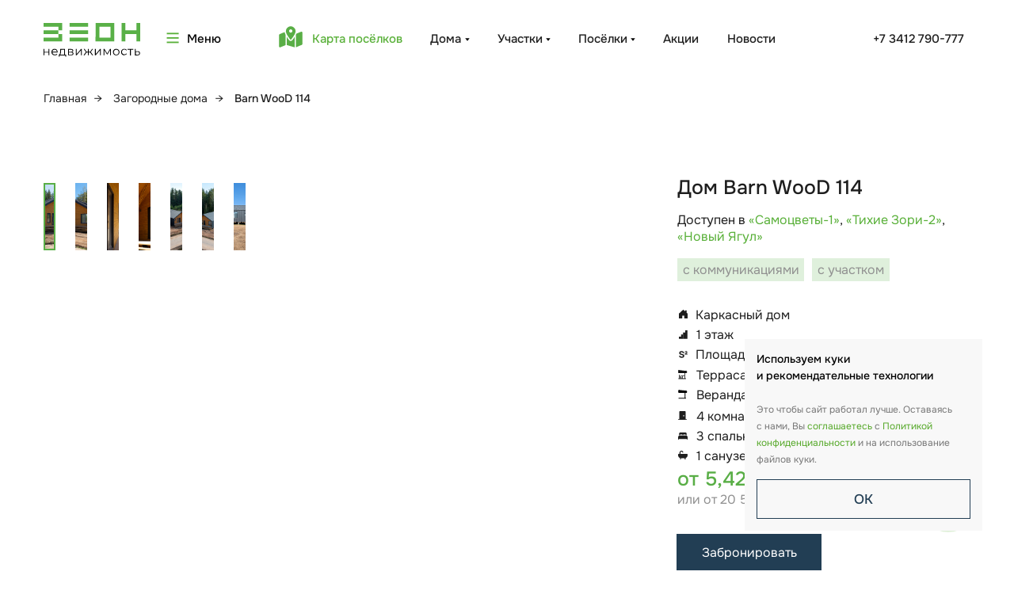

--- FILE ---
content_type: text/css
request_url: https://zeonstroy.ru/custom.css?t=1768892349
body_size: 305
content:
* { font-family: 'Onest' !important; }
body { scrollbar-gutter: stable; }
h1 { text-align: unset !important; }
.t-feed__post-popup__cover-wrapper { display: none !important; }
.t758__breadcrumb-divider { padding-right: 10px !important; padding-left: 10px !important; }
.t758.t-col { margin-left: 14px !important; }
.__jivoMobileButton{ margin-bottom: 60px !important; }
::-webkit-scrollbar { display: none !important; }
[data-record-type="215"] { top: -100px; position: relative; }
@media (max-width: 1199px) { [data-record-type="215"] { top: -100px; position: relative; }}
@media screen and (max-width: 480px) { .t758__breadcrumb-divider { padding-right: unset !important; }}
@media screen and (min-width: 980px) { .t-col { margin-left: 15px !important; }}
.b24-widget-button-pulse-animate {
    -webkit-animation: none !important;
    animation: none !important;
}

--- FILE ---
content_type: image/svg+xml
request_url: https://static.tildacdn.com/tild6337-6637-4464-a236-393237383862/chasy.svg
body_size: -138
content:
<?xml version="1.0" encoding="UTF-8"?> <svg xmlns="http://www.w3.org/2000/svg" width="36" height="35" fill="none"> <path d="M17.78 0a17.5 17.5 0 1 0 .01 34.98A17.5 17.5 0 0 0 17.78 0Zm7.01 24.5a1.74 1.74 0 0 1-2.46 0l-5.76-5.76a1.75 1.75 0 0 1-.53-1.24v-7c0-.96.8-1.75 1.75-1.75.97 0 1.75.79 1.75 1.75v6.28l5.25 5.25c.69.68.69 1.79 0 2.47Z" fill="#59B039"></path> </svg> 

--- FILE ---
content_type: image/svg+xml
request_url: https://static.tildacdn.com/tild6536-6230-4236-a463-356164323234/aaf72787-1b7b-4243-b.svg
body_size: 247
content:
<?xml version="1.0" encoding="UTF-8"?> <svg xmlns="http://www.w3.org/2000/svg" width="64" height="40" viewBox="0 0 64 40" fill="none"> <path fill-rule="evenodd" clip-rule="evenodd" d="M62.532 2.70857C62.9747 1.14857 62.532 0 60.4121 0H53.4122C51.6309 0 50.8096 0.991429 50.3643 2.08571C50.3643 2.08571 46.8044 11.2171 41.7618 17.1486C40.1298 18.8686 39.3885 19.4143 38.4979 19.4143C38.0525 19.4143 37.3832 18.8686 37.3832 17.3057V2.70857C37.3832 0.834286 36.8926 0 35.4099 0H24.4022C23.2902 0 22.6209 0.868571 22.6209 1.69429C22.6209 3.46857 25.1435 3.88 25.4021 8.87429V19.7257C25.4021 22.1057 24.9941 22.5371 24.1035 22.5371C21.7302 22.5371 15.957 13.3629 12.5304 2.86571C11.8664 0.822857 11.1944 0 9.40514 0H2.39995C0.399992 0 0 0.991429 0 2.08571C0 4.03429 2.37328 13.7143 11.0531 26.5171C16.8396 35.26 24.9861 40 32.4073 40C36.8579 40 37.4072 38.9486 37.4072 37.1343V30.5257C37.4072 28.42 37.8285 28 39.2392 28C40.2792 28 42.0578 28.5486 46.2124 32.7629C50.9589 37.76 51.7402 40 54.4122 40H61.412C63.412 40 64.4146 38.9486 63.8387 36.8686C63.204 34.8 60.9374 31.7971 57.9321 28.2343C56.3002 26.2057 53.8522 24.02 53.1082 22.9257C52.0709 21.5229 52.3669 20.8971 53.1082 19.6486C53.1082 19.6486 61.6414 7.00286 62.5294 2.70857H62.532Z" fill="white"></path> </svg> 

--- FILE ---
content_type: image/svg+xml
request_url: https://static.tildacdn.com/tild3461-6438-4462-b237-316539636235/26c06f5b-ac09-4481-a.svg
body_size: 15
content:
<?xml version="1.0" encoding="UTF-8"?> <svg xmlns="http://www.w3.org/2000/svg" width="56" height="39" viewBox="0 0 56 39" fill="none"> <path d="M54 0H2C0.89375 0 0 0.785562 0 1.7579V36.9159C0 37.8883 0.89375 38.6738 2 38.6738H54C55.1063 38.6738 56 37.8883 56 36.9159V1.7579C56 0.785562 55.1063 0 54 0ZM48.95 5.98236L29.2313 19.4688C28.7438 19.8039 28.0625 19.8039 27.575 19.4688L7.85 5.98236C7.77564 5.93192 7.72111 5.8623 7.69403 5.78325C7.66696 5.7042 7.6687 5.61968 7.69902 5.54155C7.72934 5.46341 7.78672 5.39557 7.86311 5.34754C7.9395 5.29951 8.03108 5.27369 8.125 5.2737H48.675C48.7689 5.27369 48.8605 5.29951 48.9369 5.34754C49.0133 5.39557 49.0707 5.46341 49.101 5.54155C49.1313 5.61968 49.133 5.7042 49.106 5.78325C49.0789 5.8623 49.0244 5.93192 48.95 5.98236Z" fill="white"></path> </svg> 

--- FILE ---
content_type: image/svg+xml
request_url: https://static.tildacdn.com/tild6662-3465-4632-b032-356462633563/29aa9f86-f88c-4355-a.svg
body_size: 79
content:
<?xml version="1.0" encoding="UTF-8"?> <svg xmlns="http://www.w3.org/2000/svg" width="48" height="36" viewBox="0 0 48 36" fill="none"> <path fill-rule="evenodd" clip-rule="evenodd" d="M46.7184 1.32145C47.1246 1.73928 47.4469 2.23563 47.6669 2.7821C47.8868 3.32856 48 3.91439 48 4.50603C48 5.09767 47.8868 5.6835 47.6669 6.22996C47.4469 6.77642 47.1246 7.27278 46.7184 7.69061L20.5438 34.6785C20.1386 35.0974 19.6572 35.4298 19.1272 35.6565C18.5972 35.8833 18.029 36 17.4552 36C16.8814 36 16.3132 35.8833 15.7832 35.6565C15.2532 35.4298 14.7718 35.0974 14.3666 34.6785L1.27934 21.1846C0.460189 20.34 -8.6311e-09 19.1944 0 18C8.63112e-09 16.8056 0.460189 15.66 1.27934 14.8154C2.09848 13.9708 3.20949 13.4963 4.36793 13.4963C5.52638 13.4963 6.63739 13.9708 7.45653 14.8154L17.4552 25.1338L40.5412 1.32145C40.9464 0.902569 41.4278 0.570231 41.9578 0.343474C42.4878 0.116717 43.056 0 43.6298 0C44.2036 0 44.7718 0.116717 45.3017 0.343474C45.8317 0.570231 46.3131 0.902569 46.7184 1.32145Z" fill="#59AE46"></path> </svg> 

--- FILE ---
content_type: image/svg+xml
request_url: https://static.tildacdn.com/tild3835-3863-4365-a563-653363353335/e29c74a3-dfe0-4eaf-9.svg
body_size: 72
content:
<?xml version="1.0" encoding="UTF-8"?> <svg xmlns="http://www.w3.org/2000/svg" width="48" height="36" viewBox="0 0 48 36" fill="none"> <path fill-rule="evenodd" clip-rule="evenodd" d="M46.7184 1.32145C47.1246 1.73928 47.4469 2.23563 47.6669 2.7821C47.8868 3.32856 48 3.91439 48 4.50603C48 5.09767 47.8868 5.6835 47.6669 6.22996C47.4469 6.77642 47.1246 7.27278 46.7184 7.69061L20.5438 34.6785C20.1386 35.0974 19.6572 35.4298 19.1272 35.6565C18.5972 35.8833 18.029 36 17.4552 36C16.8814 36 16.3132 35.8833 15.7832 35.6565C15.2532 35.4298 14.7718 35.0974 14.3666 34.6785L1.27934 21.1846C0.460189 20.34 -8.6311e-09 19.1944 0 18C8.63112e-09 16.8056 0.460189 15.66 1.27934 14.8154C2.09848 13.9708 3.20949 13.4963 4.36793 13.4963C5.52638 13.4963 6.63739 13.9708 7.45653 14.8154L17.4552 25.1338L40.5412 1.32145C40.9464 0.902569 41.4278 0.570231 41.9578 0.343474C42.4878 0.116717 43.056 0 43.6298 0C44.2036 0 44.7718 0.116717 45.3017 0.343474C45.8317 0.570231 46.3131 0.902569 46.7184 1.32145Z" fill="#59AE46"></path> </svg> 

--- FILE ---
content_type: image/svg+xml
request_url: https://static.tildacdn.com/tild6565-6663-4361-b333-303066323233/home.svg
body_size: 154
content:
<?xml version="1.0" encoding="UTF-8"?> <svg xmlns="http://www.w3.org/2000/svg" width="26" height="25" viewBox="0 0 26 25" fill="none"> <path d="M10.3009 17.8487V24.1072C10.3009 24.344 10.1996 24.5711 10.0193 24.7385C9.83898 24.9059 9.59441 25 9.33939 25H1.64709C1.39207 25 1.1475 24.9059 0.967176 24.7385C0.786853 24.5711 0.685547 24.344 0.685547 24.1072V11.608C0.685323 11.4907 0.710004 11.3745 0.75818 11.266C0.806356 11.1575 0.877083 11.059 0.966318 10.9759L12.5048 0.262294C12.5941 0.17915 12.7002 0.113185 12.817 0.0681764C12.9338 0.0231678 13.0591 0 13.1855 0C13.312 0 13.4373 0.0231678 13.5541 0.0681764C13.6709 0.113185 13.777 0.17915 13.8663 0.262294L18.9548 4.98878L25.4048 10.9759C25.494 11.059 25.5647 11.1575 25.6129 11.266C25.6611 11.3745 25.6858 11.4907 25.6855 11.608V24.1072C25.6855 24.344 25.5842 24.5711 25.4039 24.7385C25.2236 24.9059 24.979 25 24.724 25H17.0317C16.7767 25 16.5321 24.9059 16.3518 24.7385C16.1715 24.5711 16.0702 24.344 16.0702 24.1072V17.8576C16.0702 17.4112 15.5894 16.9648 15.1086 16.9648H11.2625C10.7817 16.9648 10.3009 17.4112 10.3009 17.8487Z" fill="#59AE46"></path> </svg> 

--- FILE ---
content_type: image/svg+xml
request_url: https://static.tildacdn.com/tild3635-3432-4461-a232-656136323637/ae40ca6d-ca21-4f9b-8.svg
body_size: -217
content:
<?xml version="1.0" encoding="UTF-8"?> <svg xmlns="http://www.w3.org/2000/svg" width="48" height="44" viewBox="0 0 48 44" fill="none"> <path d="M0 19.1455H38.0215L24.2242 4.03633L27.9101 0L48 22L27.9101 44L24.2242 39.9637L38.0215 24.8545H0V19.1455Z" fill="white"></path> </svg> 

--- FILE ---
content_type: image/svg+xml
request_url: https://static.tildacdn.com/tild6665-3135-4134-b430-346431386465/4e676500-4658-44dd-b.svg
body_size: -272
content:
<?xml version="1.0" encoding="UTF-8"?> <svg xmlns="http://www.w3.org/2000/svg" width="40" height="40" viewBox="0 0 40 40" fill="none"> <path d="M0 20H20M40 20H20M20 20V0M20 20V40" stroke="#909090"></path> </svg> 

--- FILE ---
content_type: image/svg+xml
request_url: https://static.tildacdn.com/tild6161-3137-4564-b464-336230383364/Group_57264.svg
body_size: 2037
content:
<?xml version="1.0" encoding="UTF-8"?> <svg xmlns="http://www.w3.org/2000/svg" width="587" height="208" viewBox="0 0 587 208" fill="none"><path d="M270.548 0H158.036V22.5764H270.548V0Z" fill="#59B047"></path><path d="M270.548 90.3054H158.036V112.882H270.548V90.3054Z" fill="#59B047"></path><path d="M270.548 45.1526H158.036V67.729H270.548V45.1526Z" fill="#59B047"></path><path fill-rule="evenodd" clip-rule="evenodd" d="M0 0V22.5764H89.9359V45.1529H112.512V0H0Z" fill="#59B047"></path><path fill-rule="evenodd" clip-rule="evenodd" d="M90.306 90.3059H0V112.882H112.512V67.7295H90.306V90.3059Z" fill="#59B047"></path><path d="M89.9359 45.1526H0V67.729H89.9359V45.1526Z" fill="#59B047"></path><path fill-rule="evenodd" clip-rule="evenodd" d="M338.648 90.3058V22.5764H406.378V90.3058H338.648ZM316.072 0L315.702 112.882H316.072V113.252H428.954V0H316.072Z" fill="#59B047"></path><path fill-rule="evenodd" clip-rule="evenodd" d="M563.673 0V45.1529H496.684V0H473.737V112.882H496.684V67.7293H563.673V112.882H586.62V0H563.673Z" fill="#59B047"></path><path d="M0 159.515H5.18149V176.91H29.6085V159.515H34.79V198.376H29.6085V181.351H5.18149V198.376H0V159.515Z" fill="black"></path><path d="M85.8651 180.611H53.2957C53.6658 184.682 55.1463 188.013 58.1071 190.234C61.068 192.825 64.3989 193.935 68.8402 193.935C71.431 193.935 73.6516 193.565 75.5021 192.825C77.3527 192.084 79.2032 190.604 80.6836 189.124L83.6445 192.455C81.7939 194.675 79.9434 196.156 76.9826 197.266C74.0217 198.376 71.431 198.746 68.4701 198.746C64.3989 198.746 61.068 198.006 57.737 196.156C54.7762 194.305 52.1854 192.084 50.3349 189.124C48.4844 186.163 47.7441 182.832 47.7441 178.761C47.7441 174.689 48.4844 171.729 50.3349 168.398C51.8153 165.437 54.4061 163.216 56.9968 161.366C59.9577 159.515 63.2886 158.775 66.6196 158.775C70.3206 158.775 73.2815 159.515 76.2423 161.366C79.2032 163.216 81.4238 165.437 82.9043 168.398C84.3847 171.358 85.495 174.689 85.495 178.761L85.8651 180.611ZM57.737 167.287C55.1463 169.508 53.6658 172.839 53.2957 176.54H81.0537C80.6836 172.839 79.2032 169.508 76.6124 167.287C74.0217 165.067 71.0609 163.586 66.9897 163.586C63.2886 163.586 60.3278 165.067 57.737 167.287Z" fill="black"></path><path d="M136.571 193.935V207.999H131.76V198.746H96.9696V207.999H92.1582V193.935H94.0087C96.5995 193.935 98.45 191.714 99.1902 188.013C99.9304 184.312 100.671 179.13 101.041 172.469L101.411 159.515H130.279V193.935H136.571ZM104.742 186.533C104.002 190.234 102.891 192.454 101.041 193.935H125.468V164.326H106.592L106.222 172.839C105.852 178.39 105.482 182.832 104.742 186.533Z" fill="black"></path><path d="M181.723 188.013C181.723 191.344 180.613 193.935 178.022 195.785C175.431 197.636 171.73 198.376 166.919 198.376H149.154V159.515H166.179C170.62 159.515 173.951 160.255 176.542 162.106C179.132 163.956 180.243 166.177 180.243 169.508C180.243 171.728 179.503 173.579 178.392 175.059C177.282 176.54 175.431 177.65 173.581 178.39C179.132 179.501 181.723 182.832 181.723 188.013ZM153.965 176.91H165.809C168.769 176.91 170.99 176.17 172.841 175.059C174.691 173.949 175.431 172.098 175.431 170.248C175.431 168.027 174.691 166.547 172.841 165.437C171.36 164.326 168.769 163.956 165.809 163.956H153.965V176.91ZM173.951 192.824C175.801 191.714 176.542 189.864 176.542 187.643C176.542 185.422 175.801 183.572 174.321 182.461C172.841 181.351 170.25 180.981 166.919 180.981H153.965V194.675H166.179C169.88 194.305 172.471 193.935 173.951 192.824Z" fill="black"></path><path d="M195.788 159.515H201.34V190.604L227.247 159.515H232.059V198.376H226.877V167.287L200.97 198.376H196.158V159.515H195.788Z" fill="black"></path><path d="M283.131 180.981H274.619V198.376H269.437V180.981H260.925L249.081 198.376H242.79L256.854 178.39L243.9 159.515H249.451L260.925 176.54H269.437V159.515H274.619V176.54H283.131L294.604 159.515H300.156L287.202 178.39L301.266 198.376H294.975L283.131 180.981Z" fill="black"></path><path d="M312 159.515H317.181V190.604L343.088 159.515H347.9V198.376H342.718V167.287L316.811 198.376H312V159.515Z" fill="black"></path><path d="M408.598 159.515V198.376H403.786V167.657L387.872 193.565H385.651L369.737 167.287V198.006H364.925V159.515H370.107L386.762 187.643L403.416 159.515H408.598Z" fill="black"></path><path d="M431.174 196.156C428.213 194.305 425.622 192.084 424.142 189.124C422.291 186.163 421.551 182.832 421.551 178.761C421.551 174.689 422.291 171.729 424.142 168.398C425.993 165.437 428.213 163.216 431.174 161.366C434.135 159.515 437.466 158.775 441.167 158.775C444.868 158.775 448.199 159.515 451.16 161.366C454.121 163.216 456.711 165.437 458.192 168.398C460.042 171.358 460.783 174.689 460.783 178.761C460.783 182.832 460.042 185.793 458.192 189.124C456.341 192.084 454.121 194.675 451.16 196.156C448.199 197.636 444.868 198.746 441.167 198.746C437.836 198.746 434.505 198.006 431.174 196.156ZM448.939 192.455C451.16 191.344 453.01 189.494 454.121 186.903C455.231 184.682 455.971 182.092 455.971 179.131C455.971 176.17 455.231 173.579 454.121 171.359C453.01 169.138 451.16 167.287 448.939 165.807C446.718 164.697 444.128 163.956 441.537 163.956C438.946 163.956 436.356 164.697 434.135 165.807C431.914 166.917 430.064 168.768 428.953 171.359C427.843 173.579 427.103 176.17 427.103 179.131C427.103 182.092 427.843 184.682 428.953 186.903C430.064 189.124 431.914 190.974 434.135 192.455C436.356 193.565 438.946 194.305 441.537 194.305C444.128 194.305 446.718 193.565 448.939 192.455Z" fill="black"></path><path d="M480.398 196.156C477.437 194.305 474.846 192.084 473.366 189.124C471.515 186.163 470.775 182.832 470.775 178.761C470.775 174.689 471.515 171.729 473.366 168.398C475.216 165.437 477.437 163.216 480.398 161.366C483.358 159.515 487.06 158.775 490.761 158.775C494.092 158.775 497.052 159.515 499.643 160.625C502.234 162.106 504.455 163.956 505.935 166.177L501.864 168.768C500.754 166.917 498.903 165.437 497.052 164.326C495.202 163.216 492.981 162.846 490.761 162.846C487.8 162.846 485.579 163.586 483.359 164.697C481.138 165.807 479.287 167.657 478.177 170.248C477.067 172.469 476.327 175.06 476.327 178.02C476.327 180.981 477.067 183.572 478.177 185.793C479.287 188.013 481.138 189.864 483.359 190.974C485.579 192.084 488.17 192.825 490.761 192.825C492.981 192.825 495.202 192.455 497.052 191.344C498.903 190.234 500.754 189.124 501.864 186.903L505.935 189.494C504.455 192.084 502.234 193.935 499.643 195.045C497.052 196.526 494.092 196.896 490.761 196.896C487.06 198.746 483.358 198.006 480.398 196.156Z" fill="black"></path><path d="M544.797 164.326H529.993V198.746H524.811V164.326H510.007V159.515H544.797V164.326Z" fill="black"></path><path d="M582.177 176.54C584.768 178.76 585.878 181.721 585.878 185.792C585.878 189.864 584.398 193.195 581.807 195.415C579.216 197.636 575.145 198.746 569.963 198.746H554.419V159.515H559.6V173.209H571.074C575.885 173.209 579.586 174.319 582.177 176.54ZM578.106 192.454C579.956 190.974 581.067 188.753 581.067 185.792C581.067 182.832 580.326 180.981 578.476 179.501C576.625 178.02 574.035 177.28 570.334 177.28H560.341V194.675H570.334C573.294 194.675 576.255 193.935 578.106 192.454Z" fill="black"></path></svg> 

--- FILE ---
content_type: image/svg+xml
request_url: https://static.tildacdn.com/tild3436-3335-4261-b837-653765363639/c96a2ad9-1d97-468f-8.svg
body_size: 485
content:
<?xml version="1.0" encoding="UTF-8"?> <svg xmlns="http://www.w3.org/2000/svg" width="49" height="40" fill="none"> <path d="M15.53 38.5c-3.12 0-5.74-.47-7.86-1.4a12.03 12.03 0 0 1-4.8-3.73 9.1 9.1 0 0 1-1.7-4.88c0-.3.1-.57.3-.78.2-.2.45-.3.75-.3h4.49c.44 0 .76.1.96.3.23.18.43.4.6.68.2.66.6 1.31 1.16 1.97a6.6 6.6 0 0 0 2.32 1.55c1.01.42 2.27.63 3.78.63 2.42 0 4.22-.42 5.4-1.25a3.89 3.89 0 0 0 1.81-3.37c0-1-.32-1.8-.96-2.38a8.3 8.3 0 0 0-2.97-1.66 44.38 44.38 0 0 0-5.24-1.61 30.41 30.41 0 0 1-6.36-2.23 10.12 10.12 0 0 1-3.83-3.37 9.55 9.55 0 0 1-1.26-5.13c0-2 .52-3.79 1.56-5.34A10.92 10.92 0 0 1 8.22 2.5c1.99-.9 4.34-1.34 7.06-1.34 2.19 0 4.12.3 5.8.93 1.68.59 3.07 1.38 4.18 2.39a10.4 10.4 0 0 1 2.52 3.16c.61 1.1.93 2.2.96 3.26 0 .28-.1.54-.3.78-.17.21-.42.31-.76.31H23c-.26 0-.53-.07-.8-.2-.27-.14-.49-.4-.66-.78a4.3 4.3 0 0 0-1.96-2.75 7.42 7.42 0 0 0-4.29-1.14 8.2 8.2 0 0 0-4.39 1.04c-1.1.69-1.66 1.76-1.66 3.21 0 .97.27 1.78.8 2.44a7.25 7.25 0 0 0 2.68 1.66c1.24.48 2.87 1 4.89 1.55 2.86.66 5.2 1.42 7 2.28a9.15 9.15 0 0 1 4 3.32 9.18 9.18 0 0 1 1.25 5.03c0 2.28-.6 4.24-1.81 5.86a11.23 11.23 0 0 1-5 3.68c-2.15.87-4.65 1.3-7.5 1.3ZM34.22 19.83c-.74 0-1.11-.38-1.11-1.14v-1.45c0-.28.08-.54.25-.78.17-.27.49-.58.96-.93a408.5 408.5 0 0 1 4.79-3.63 15 15 0 0 0 2.72-2.39c.57-.69.86-1.41.86-2.17a1.9 1.9 0 0 0-.66-1.5c-.4-.42-.96-.63-1.66-.63-.64 0-1.13.1-1.46.31-.34.2-.6.45-.76.73l-.3.67c-.2.38-.39.64-.56.78-.16.1-.38.16-.65.16h-2.22c-.64 0-.94-.33-.9-.99.06-1 .4-1.9 1-2.7a7.48 7.48 0 0 1 5.85-2.75c2.08 0 3.73.56 4.94 1.67a5.33 5.33 0 0 1 1.81 4.1c0 1.17-.26 2.2-.8 3.1-.5.87-1.28 1.75-2.32 2.65a75.77 75.77 0 0 1-3.93 3h6.65c.74 0 1.11.38 1.11 1.15v1.6c0 .76-.37 1.14-1.1 1.14H34.21Z" fill="#1E1E1E"></path> <path d="M15.53 38.5c-3.12 0-5.74-.47-7.86-1.4a12.03 12.03 0 0 1-4.8-3.73 9.1 9.1 0 0 1-1.7-4.88c0-.3.1-.57.3-.78.2-.2.45-.3.75-.3h4.49c.44 0 .76.1.96.3.23.18.43.4.6.68.2.66.6 1.31 1.16 1.97a6.6 6.6 0 0 0 2.32 1.55c1.01.42 2.27.63 3.78.63 2.42 0 4.22-.42 5.4-1.25a3.89 3.89 0 0 0 1.81-3.37c0-1-.32-1.8-.96-2.38a8.3 8.3 0 0 0-2.97-1.66 44.38 44.38 0 0 0-5.24-1.61 30.41 30.41 0 0 1-6.36-2.23 10.12 10.12 0 0 1-3.83-3.37 9.55 9.55 0 0 1-1.26-5.13c0-2 .52-3.79 1.56-5.34A10.92 10.92 0 0 1 8.22 2.5c1.99-.9 4.34-1.34 7.06-1.34 2.19 0 4.12.3 5.8.93 1.68.59 3.07 1.38 4.18 2.39a10.4 10.4 0 0 1 2.52 3.16c.61 1.1.93 2.2.96 3.26 0 .28-.1.54-.3.78-.17.21-.42.31-.76.31H23c-.26 0-.53-.07-.8-.2-.27-.14-.49-.4-.66-.78a4.3 4.3 0 0 0-1.96-2.75 7.42 7.42 0 0 0-4.29-1.14 8.2 8.2 0 0 0-4.39 1.04c-1.1.69-1.66 1.76-1.66 3.21 0 .97.27 1.78.8 2.44a7.25 7.25 0 0 0 2.68 1.66c1.24.48 2.87 1 4.89 1.55 2.86.66 5.2 1.42 7 2.28a9.15 9.15 0 0 1 4 3.32 9.18 9.18 0 0 1 1.25 5.03c0 2.28-.6 4.24-1.81 5.86a11.23 11.23 0 0 1-5 3.68c-2.15.87-4.65 1.3-7.5 1.3ZM34.22 19.83c-.74 0-1.11-.38-1.11-1.14v-1.45c0-.28.08-.54.25-.78.17-.27.49-.58.96-.93a408.5 408.5 0 0 1 4.79-3.63 15 15 0 0 0 2.72-2.39c.57-.69.86-1.41.86-2.17a1.9 1.9 0 0 0-.66-1.5c-.4-.42-.96-.63-1.66-.63-.64 0-1.13.1-1.46.31-.34.2-.6.45-.76.73l-.3.67c-.2.38-.39.64-.56.78-.16.1-.38.16-.65.16h-2.22c-.64 0-.94-.33-.9-.99.06-1 .4-1.9 1-2.7a7.48 7.48 0 0 1 5.85-2.75c2.08 0 3.73.56 4.94 1.67a5.33 5.33 0 0 1 1.81 4.1c0 1.17-.26 2.2-.8 3.1-.5.87-1.28 1.75-2.32 2.65a75.77 75.77 0 0 1-3.93 3h6.65c.74 0 1.11.38 1.11 1.15v1.6c0 .76-.37 1.14-1.1 1.14H34.21Z" stroke="#1E1E1E" stroke-width=".58"></path> </svg> 

--- FILE ---
content_type: image/svg+xml
request_url: https://static.tildacdn.com/tild6430-3336-4432-b237-356163666637/locations.svg
body_size: 261
content:
<?xml version="1.0" encoding="UTF-8"?> <svg xmlns="http://www.w3.org/2000/svg" width="27" height="25" viewBox="0 0 27 25" fill="none"> <path d="M19.1022 5.94878C19.1022 8.6555 15.8026 13.479 14.3536 15.4223C14.006 15.9428 13.3651 15.9428 13.0175 15.4223C11.5685 13.479 8.26888 8.6555 8.26888 5.94878C8.26888 2.66353 10.6928 -6.10352e-05 13.6855 -6.10352e-05C16.6783 -6.10352e-05 19.1022 2.66353 19.1022 5.94878ZM13.6855 7.53514C14.6831 7.53514 15.4911 6.64777 15.4911 5.55219C15.4911 4.45711 14.6831 3.56924 13.6855 3.56924C12.688 3.56924 11.88 4.45711 11.88 5.55219C11.88 6.64777 12.688 7.53514 13.6855 7.53514ZM19.8967 8.91328C19.9192 8.8538 19.9418 8.79431 19.9644 8.72986L25.2005 6.42964C25.9137 6.11733 26.6855 6.69238 26.6855 7.53514V20.9597C26.6855 21.4455 26.4147 21.8818 26.004 22.0652L19.4633 24.9355V9.9345C19.6213 9.59244 19.7658 9.25534 19.8967 8.91328ZM7.47444 8.91328C7.60534 9.25534 7.74978 9.59244 7.90777 9.9345V22.3973L2.17107 24.9206C1.45968 25.1883 0.685547 24.6579 0.685547 23.8151V10.3906C0.685547 9.90476 0.955252 9.42389 1.36669 9.28509L6.89666 6.85598C7.00499 7.55992 7.22617 8.25891 7.47444 8.91328ZM15.4821 16.4138C16.1095 15.5958 17.0935 14.1929 18.0189 12.6412V24.9999L9.35221 22.2783V12.6412C10.2776 14.1929 11.2616 15.5958 11.889 16.4138C12.8144 17.7275 14.5567 17.7275 15.4821 16.4138Z" fill="#59AE46"></path> </svg> 

--- FILE ---
content_type: image/svg+xml
request_url: https://static.tildacdn.com/tild6166-3465-4137-b733-373635333765/Polygon_3.svg
body_size: -129
content:
<?xml version="1.0" encoding="UTF-8"?> <svg xmlns="http://www.w3.org/2000/svg" width="8" height="6" viewBox="0 0 8 6" fill="none"> <path d="M4 5.55798L0.535898 0.307983L7.4641 0.307984L4 5.55798Z" fill="white"></path> </svg> 

--- FILE ---
content_type: image/svg+xml
request_url: https://static.tildacdn.com/tild3965-6466-4361-a131-643138313663/Group_57165.svg
body_size: -253
content:
<?xml version="1.0" encoding="UTF-8"?> <svg xmlns="http://www.w3.org/2000/svg" width="34" height="18" viewBox="0 0 34 18" fill="none"> <path d="M17.2038 0.822021L0.794922 15.261H33.8677L17.2038 0.822021Z" fill="#59AE46"></path> <path d="M9.66335 2.08595H5.44727V10.9923L9.62647 7.30623L9.66335 2.08595Z" fill="#59AE46"></path> </svg> 

--- FILE ---
content_type: image/svg+xml
request_url: https://static.tildacdn.com/tild3332-3534-4830-b534-333638373036/277609a7-f5b9-43fa-8.svg
body_size: 14
content:
<?xml version="1.0" encoding="UTF-8"?> <svg xmlns="http://www.w3.org/2000/svg" width="56" height="40" viewBox="0 0 56 40" fill="none"> <path d="M54 0H2C0.89375 0 0 0.8125 0 1.81818V38.1818C0 39.1875 0.89375 40 2 40H54C55.1063 40 56 39.1875 56 38.1818V1.81818C56 0.8125 55.1063 0 54 0ZM48.95 6.1875L29.2313 20.1364C28.7438 20.483 28.0625 20.483 27.575 20.1364L7.85 6.1875C7.77564 6.13533 7.72111 6.06332 7.69403 5.98156C7.66696 5.8998 7.6687 5.81239 7.69902 5.73157C7.72934 5.65076 7.78672 5.5806 7.86311 5.53092C7.9395 5.48124 8.03108 5.45453 8.125 5.45455H48.675C48.7689 5.45453 48.8605 5.48124 48.9369 5.53092C49.0133 5.5806 49.0707 5.65076 49.101 5.73157C49.1313 5.81239 49.133 5.8998 49.106 5.98156C49.0789 6.06332 49.0244 6.13533 48.95 6.1875Z" fill="white"></path> </svg> 

--- FILE ---
content_type: image/svg+xml
request_url: https://static.tildacdn.com/tild3662-3732-4437-a262-316661383636/a1b17d20-2e67-45bd-b.svg
body_size: -230
content:
<?xml version="1.0" encoding="UTF-8"?> <svg xmlns="http://www.w3.org/2000/svg" width="28" height="21" viewBox="0 0 28 21" fill="none"> <path d="M13.8594 21L0.00296586 -7.02782e-07L27.7158 1.71995e-06L13.8594 21Z" fill="#1E1E1E"></path> </svg> 

--- FILE ---
content_type: image/svg+xml
request_url: https://static.tildacdn.com/tild3163-3837-4332-a364-316463386663/3bc5d579-f115-4b8e-9.svg
body_size: 223
content:
<?xml version="1.0" encoding="UTF-8"?> <svg xmlns="http://www.w3.org/2000/svg" width="124" height="108" viewBox="0 0 124 108" fill="none"> <path d="M87.8333 25.699C87.8333 37.392 72.0965 58.2296 65.1861 66.6246C63.5285 68.8733 60.4715 68.8733 58.8139 66.6246C51.9035 58.2296 36.1667 37.392 36.1667 25.699C36.1667 11.5067 47.7271 0 62 0C76.2729 0 87.8333 11.5067 87.8333 25.699ZM62 32.5521C66.7576 32.5521 70.6111 28.7186 70.6111 23.9857C70.6111 19.255 66.7576 15.4194 62 15.4194C57.2424 15.4194 53.3889 19.255 53.3889 23.9857C53.3889 28.7186 57.2424 32.5521 62 32.5521ZM91.6222 38.5057C91.7299 38.2487 91.8375 37.9917 91.9451 37.7133L116.917 27.7763C120.319 26.4271 124 28.9114 124 32.5521V90.5461C124 92.6449 122.708 94.5294 120.749 95.3218L89.5556 107.722V42.9173C90.309 41.4396 90.9979 39.9833 91.6222 38.5057ZM32.3778 38.5057C33.0021 39.9833 33.691 41.4396 34.4444 42.9173V96.7567L7.08479 107.657C3.69201 108.814 0 106.522 0 102.882V44.8876C0 42.7888 1.28628 40.7115 3.24854 40.1118L29.6222 29.6181C30.1389 32.6591 31.1937 35.6788 32.3778 38.5057ZM70.5681 70.9078C73.5604 67.3742 78.2535 61.3135 82.6667 54.6104V108L41.3333 96.2427V54.6104C45.7465 61.3135 50.4396 67.3742 53.4319 70.9078C57.8451 76.583 66.1549 76.583 70.5681 70.9078Z" fill="white"></path> </svg> 

--- FILE ---
content_type: image/svg+xml
request_url: https://static.tildacdn.com/tild6561-3032-4336-b435-336138393738/Subtract.svg
body_size: 77
content:
<?xml version="1.0" encoding="UTF-8"?> <svg xmlns="http://www.w3.org/2000/svg" width="27" height="32" viewBox="0 0 27 32" fill="none"> <path d="M1.19293 11.1755L13.1157 1.24056C13.3105 1.07834 13.5559 0.989502 13.8094 0.989502C14.0629 0.989502 14.3083 1.07834 14.5031 1.24056L26.4258 11.1755C26.5479 11.2771 26.6461 11.4044 26.7136 11.5483C26.781 11.6921 26.816 11.849 26.816 12.0079V13.4201L0.802734 13.4201V12.0079C0.802794 11.849 0.837777 11.6921 0.905206 11.5483C0.972636 11.4044 1.07086 11.2771 1.19293 11.1755Z" fill="#59AE46"></path> <path d="M0.802734 21.7483V26.01L26.816 26.01V21.7483L0.802734 21.7483Z" fill="#59AE46"></path> <path d="M0.802734 19.7483L26.816 19.7483V15.4201L0.802734 15.4201V19.7483Z" fill="#59AE46"></path> <path d="M0.802734 29.9267V28.01L26.816 28.01V29.9267C26.816 30.2142 26.7018 30.4899 26.4986 30.6931C26.2953 30.8964 26.0196 31.0106 25.7321 31.0106H1.88662C1.59916 31.0106 1.32347 30.8964 1.1202 30.6931C0.91693 30.4899 0.802734 30.2142 0.802734 29.9267Z" fill="#59AE46"></path> </svg> 

--- FILE ---
content_type: image/svg+xml
request_url: https://static.tildacdn.com/tild6561-3932-4639-b430-333838346234/1fb32542-9b01-415f-8.svg
body_size: 170
content:
<?xml version="1.0" encoding="UTF-8"?> <svg xmlns="http://www.w3.org/2000/svg" width="52" height="38" fill="none"> <path d="M46.43 16.19a9.86 9.86 0 0 0-3.72-.72H9.3c-1.28 0-2.55.24-3.72.72a9.15 9.15 0 0 0-4.05 3.17A8.15 8.15 0 0 0 0 24.06V36.1c0 .45.2.89.54 1.21.35.33.82.5 1.32.5.49 0 .96-.17 1.31-.5.35-.32.54-.76.54-1.21v-.86c0-.23.1-.45.28-.6.17-.17.4-.26.65-.26h42.71c.25 0 .48.1.66.25.17.16.27.38.27.6v.87c0 .45.2.89.55 1.21.35.33.82.5 1.31.5.5 0 .97-.17 1.31-.5.35-.32.55-.76.55-1.21V24.06c0-1.67-.53-3.3-1.52-4.7a9.15 9.15 0 0 0-4.05-3.17ZM39.93 0H12.07c-1.72 0-3.38.63-4.6 1.76a5.8 5.8 0 0 0-1.9 4.26v7.73c0 .07.02.13.05.2.03.05.08.1.14.14a.48.48 0 0 0 .4.07c1.02-.27 2.07-.4 3.13-.4h.49c.11 0 .22-.05.3-.12a.42.42 0 0 0 .16-.27c.1-.84.53-1.62 1.21-2.18a3.89 3.89 0 0 1 2.48-.88h6.5c.91 0 1.8.32 2.47.88a3.36 3.36 0 0 1 1.22 2.18c.01.1.07.2.15.27.09.07.2.11.31.11h2.84c.12 0 .23-.04.31-.1a.42.42 0 0 0 .16-.28c.1-.84.53-1.61 1.2-2.18a3.89 3.89 0 0 1 2.48-.88h6.5c.91 0 1.8.32 2.48.88a3.36 3.36 0 0 1 1.21 2.18c.01.1.07.2.15.27.09.07.2.11.31.11h.5c1.05 0 2.1.14 3.11.41a.5.5 0 0 0 .41-.06c.06-.04.1-.1.14-.16a.4.4 0 0 0 .05-.19V6.02a5.8 5.8 0 0 0-1.9-4.26A6.77 6.77 0 0 0 39.92 0Z" fill="#1E1E1E"></path> </svg> 

--- FILE ---
content_type: image/svg+xml
request_url: https://static.tildacdn.com/tild3764-6564-4235-a563-346238613533/kaska.svg
body_size: 121
content:
<?xml version="1.0" encoding="UTF-8"?> <svg xmlns="http://www.w3.org/2000/svg" width="36" height="35" fill="none"> <path d="m19.94 4.48.94.23 1.26-2.44a6.2 6.2 0 0 1 3.59 5.57v1.74H10.51V7.84a6.2 6.2 0 0 1 3.59-5.57l1.26 2.44.94-.23V.56l.02-.04a.09.09 0 0 1 .06-.02h3.48l.06.02.35-.36-.35.36.02.04v3.92Zm-9.58 8.94-.01-.48H9.43a.09.09 0 0 1-.06-.03.05.05 0 0 1-.01-.03v-1.12l.01-.04a.09.09 0 0 1 .06-.02h17.38c.03 0 .05 0 .06.02l.02.04v1.12s0 .02-.02.03a.09.09 0 0 1-.06.03H25.89v.48a7.64 7.64 0 0 1-7.77 7.32 7.64 7.64 0 0 1-7.76-7.32ZM30.12 34.5v-9.99c4 2.58 5 6.18 5 7.71 0 .6-.15 1.02-.36 1.32-.22.3-.5.51-.81.66a3.22 3.22 0 0 1-1.23.3H30.12Zm-17.68-9.37v.5H23.8V22.1c1.67.32 3.1.78 4.32 1.33V34.5h-20V23.43c1.23-.55 2.65-1 4.32-1.33v3.03Zm-8.9 9.37h-.02a2.06 2.06 0 0 1-.36-.04 3.22 3.22 0 0 1-.86-.26c-.31-.15-.6-.36-.81-.66-.21-.3-.37-.72-.37-1.32 0-1.53 1-5.13 5-7.7v9.98H3.54Z" fill="#59B039" stroke="#59B039"></path> </svg> 

--- FILE ---
content_type: image/svg+xml
request_url: https://static.tildacdn.com/tild3738-3562-4237-a130-616330353237/b4705cf1-34b0-44ce-8.svg
body_size: -213
content:
<?xml version="1.0" encoding="UTF-8"?> <svg xmlns="http://www.w3.org/2000/svg" width="48" height="44" viewBox="0 0 48 44" fill="none"> <path d="M0 19.1455H38.0215L24.2242 4.03633L27.9101 0L48 22L27.9101 44L24.2242 39.9637L38.0215 24.8545H0V19.1455Z" fill="#59AE46"></path> </svg> 

--- FILE ---
content_type: image/svg+xml
request_url: https://static.tildacdn.com/tild3666-3165-4137-b235-386432636337/rassrochka.svg
body_size: 89
content:
<?xml version="1.0" encoding="UTF-8"?> <svg xmlns="http://www.w3.org/2000/svg" width="35" height="35" fill="none"> <path fill-rule="evenodd" clip-rule="evenodd" d="M1.4 0h32.2c.77 0 1.4.63 1.4 1.4v32.2c0 .77-.63 1.4-1.4 1.4H1.4A1.4 1.4 0 0 1 0 33.6V1.4C0 .63.63 0 1.4 0Zm9.86 29.3h2.5c.33 0 .5-.38.3-.63l-3.1-3.64L14 21.48a.38.38 0 0 0-.3-.62h-2.5a.37.37 0 0 0-.28.14l-1.68 1.97L7.56 21a.38.38 0 0 0-.3-.14h-2.5c-.33 0-.5.37-.3.62l3.02 3.55-3.08 3.65a.37.37 0 0 0 .28.62h2.5a.38.38 0 0 0 .3-.14l1.74-2.06 1.75 2.06c.07.08.18.14.29.14Zm2.73-17.93c.09 0 .16-.09.16-.2V8.9c0-.1-.07-.19-.17-.19H10.6V5.45c0-.09-.09-.15-.2-.15H8.04c-.1 0-.2.06-.2.15V8.7H4.45c-.08 0-.15.09-.15.2v2.27c0 .1.07.19.15.19h3.4v3.26c0 .09.08.15.19.15h2.36c.11 0 .2-.06.2-.15v-3.26h3.39Zm16.15 17.5c.09 0 .16-.09.16-.19V26.4c0-.1-.07-.19-.17-.19h-9.52c-.1 0-.16.09-.16.2v2.27c0 .1.07.19.16.19h9.53Zm0-4.93c.09 0 .16-.09.16-.2v-2.27c0-.1-.07-.19-.17-.19h-9.52c-.1 0-.16.09-.16.2v2.27c0 .1.07.19.16.19h9.53Zm0-12.57c.09 0 .16-.09.16-.2V8.9c0-.1-.07-.19-.17-.19h-9.52c-.1 0-.16.09-.16.2v2.27c0 .1.07.19.16.19h9.53Z" fill="#59AE46"></path> </svg> 

--- FILE ---
content_type: image/svg+xml
request_url: https://static.tildacdn.com/tild3961-6462-4632-a439-633136636336/1d52607f-ee1a-42d5-a.svg
body_size: 46
content:
<?xml version="1.0" encoding="UTF-8"?> <svg xmlns="http://www.w3.org/2000/svg" width="48" height="36" viewBox="0 0 48 36" fill="none"> <path fill-rule="evenodd" clip-rule="evenodd" d="M46.7184 1.32145C47.1246 1.73928 47.4469 2.23563 47.6669 2.7821C47.8868 3.32856 48 3.91439 48 4.50603C48 5.09767 47.8868 5.6835 47.6669 6.22996C47.4469 6.77642 47.1246 7.27278 46.7184 7.69061L20.5438 34.6785C20.1386 35.0974 19.6572 35.4298 19.1272 35.6565C18.5972 35.8833 18.029 36 17.4552 36C16.8814 36 16.3132 35.8833 15.7832 35.6565C15.2532 35.4298 14.7718 35.0974 14.3666 34.6785L1.27934 21.1846C0.460189 20.34 -8.6311e-09 19.1944 0 18C8.63112e-09 16.8056 0.460189 15.66 1.27934 14.8154C2.09848 13.9708 3.20949 13.4963 4.36793 13.4963C5.52638 13.4963 6.63739 13.9708 7.45653 14.8154L17.4552 25.1338L40.5412 1.32145C40.9464 0.902569 41.4278 0.570231 41.9578 0.343474C42.4878 0.116717 43.056 0 43.6298 0C44.2036 0 44.7718 0.116717 45.3017 0.343474C45.8317 0.570231 46.3131 0.902569 46.7184 1.32145Z" fill="#59AE46"></path> </svg> 

--- FILE ---
content_type: image/svg+xml
request_url: https://static.tildacdn.com/tild3234-3765-4239-b134-663831666136/houses.svg
body_size: 1004
content:
<?xml version="1.0" encoding="UTF-8"?> <svg xmlns="http://www.w3.org/2000/svg" width="32" height="25" viewBox="0 0 32 25" fill="none"> <path d="M31.4711 11.607V11.608V24.1072C31.4711 24.1971 31.4326 24.2928 31.3482 24.3703C31.2624 24.4492 31.1375 24.5 30.9994 24.5H23.2262C23.0881 24.5 22.9632 24.4492 22.8774 24.3703C22.793 24.2928 22.7545 24.1971 22.7545 24.1072V17.8576C22.7545 17.4562 22.5424 17.1083 22.2892 16.8756C22.0331 16.6404 21.674 16.4648 21.2828 16.4648H8.97515C8.58418 16.4648 8.22555 16.6402 7.97007 16.8734C7.71814 17.1033 7.50349 17.4491 7.50349 17.8487V21.7647C7.40256 21.768 7.30406 21.7716 7.20794 21.7756L7.20795 11.608L7.20794 11.607C7.20786 11.5616 7.21745 11.5154 7.2375 11.4707C7.25756 11.426 7.28829 11.3825 7.33017 11.3439C7.33026 11.3438 7.33034 11.3437 7.33043 11.3436L18.9899 0.630472L18.9903 0.630045C19.0325 0.591232 19.0848 0.558421 19.1452 0.53537C19.2057 0.512307 19.2719 0.5 19.3395 0.5C19.4072 0.5 19.4733 0.512306 19.5338 0.53537C19.5943 0.558422 19.6466 0.591234 19.6887 0.630045L19.6891 0.630436L28.7178 8.92812L28.718 8.92828L31.3486 11.3436C31.3486 11.3437 31.3487 11.3437 31.3487 11.3437C31.3907 11.3824 31.4214 11.426 31.4415 11.4707C31.4616 11.5154 31.4712 11.5616 31.4711 11.607ZM4.99569 23.0188C5.2896 22.9491 5.68618 22.8878 6.20794 22.8408V24.1037C5.72622 23.8943 5.19559 23.6401 4.82413 23.3871C4.69382 23.2984 4.60407 23.2236 4.54598 23.1657C4.5536 23.1621 4.56166 23.1583 4.57019 23.1544C4.66516 23.1114 4.80289 23.0646 4.99569 23.0188Z" fill="white" stroke="#59AE46"></path> <path d="M28.132 11.607V11.608V24.1072C28.132 24.1971 28.0935 24.2928 28.0091 24.3703C27.9233 24.4492 27.7984 24.5 27.6603 24.5H19.8871C19.7489 24.5 19.6241 24.4492 19.5383 24.3703C19.4539 24.2928 19.4154 24.1971 19.4154 24.1072V17.8576C19.4154 17.4562 19.2033 17.1083 18.95 16.8756C18.694 16.6404 18.3349 16.4648 17.9437 16.4648H5.63604C5.24507 16.4648 4.88644 16.6402 4.63096 16.8734C4.37904 17.1033 4.16438 17.4491 4.16438 17.8487V23.8248C4.05984 23.8333 3.96142 23.8421 3.86884 23.851L3.86884 11.608L3.86884 11.607C3.86875 11.5616 3.87834 11.5154 3.89839 11.4707C3.91845 11.4261 3.94916 11.3826 3.99101 11.3439C3.99111 11.3438 3.99122 11.3437 3.99132 11.3436L15.6508 0.630472L15.6512 0.630045C15.6934 0.591232 15.7457 0.558421 15.8061 0.53537C15.8666 0.512307 15.9328 0.5 16.0004 0.5C16.0681 0.5 16.1342 0.512306 16.1947 0.53537C16.2551 0.558422 16.3075 0.591234 16.3496 0.630045L16.35 0.630436L25.3787 8.92812L25.3789 8.92828L28.0095 11.3436C28.0095 11.3437 28.0096 11.3437 28.0096 11.3437C28.0515 11.3824 28.0823 11.426 28.1024 11.4707C28.1225 11.5154 28.1321 11.5616 28.132 11.607Z" fill="white" stroke="#59AE46"></path> <path d="M9.7166 17.8487V24.1072C9.7166 24.344 9.61423 24.5711 9.43201 24.7385C9.24979 24.9059 9.00264 25 8.74494 25H0.971661C0.713961 25 0.466816 24.9059 0.284594 24.7385C0.102373 24.5711 0 24.344 0 24.1072V11.608C-0.000226493 11.4907 0.0247141 11.3745 0.0733976 11.266C0.122081 11.1575 0.193553 11.059 0.283726 10.9759L11.9436 0.262294C12.0339 0.17915 12.1411 0.113185 12.2592 0.0681764C12.3772 0.0231678 12.5038 0 12.6316 0C12.7594 0 12.8859 0.0231678 13.004 0.0681764C13.122 0.113185 13.2293 0.17915 13.3195 0.262294L22.3482 8.55998L24.9794 10.9759C25.0696 11.059 25.1411 11.1575 25.1898 11.266C25.2384 11.3745 25.2634 11.4907 25.2632 11.608V24.1072C25.2632 24.344 25.1608 24.5711 24.9786 24.7385C24.7963 24.9059 24.5492 25 24.2915 25H16.5182C16.2605 25 16.0134 24.9059 15.8312 24.7385C15.6489 24.5711 15.5466 24.344 15.5466 24.1072V17.8576C15.5466 17.4112 15.0607 16.9648 14.5749 16.9648H10.6883C10.2024 16.9648 9.7166 17.4112 9.7166 17.8487Z" fill="#59AE46"></path> </svg> 

--- FILE ---
content_type: image/svg+xml
request_url: https://static.tildacdn.com/tild6637-3033-4165-a237-386430626562/Logo_zeon____2025_2.svg
body_size: 1148
content:
<?xml version="1.0" encoding="UTF-8"?> <svg xmlns="http://www.w3.org/2000/svg" xmlns:xlink="http://www.w3.org/1999/xlink" version="1.1" id="Слой_1" x="0px" y="0px" width="160.1px" height="57.4px" viewBox="0 0 160.1 57.4" style="enable-background:new 0 0 160.1 57.4;" xml:space="preserve"> <style type="text/css"> .st0{fill-rule:evenodd;clip-rule:evenodd;fill:#FFFFFF;} .st1{fill:#FFFFFF;} </style> <g id="Layer_2"> </g> <g> <g> <g> <rect x="43.5" y="0.6" class="st0" width="30.4" height="6.1"></rect> <rect x="43.5" y="25" class="st0" width="30.4" height="6.1"></rect> <rect x="43.5" y="12.8" class="st0" width="30.4" height="6.1"></rect> <polygon class="st0" points="0.8,0.6 0.8,6.7 25.1,6.7 25.1,12.8 31.2,12.8 31.2,0.6 "></polygon> <polygon class="st0" points="25.2,25 0.8,25 0.8,31.1 31.2,31.1 31.2,18.9 25.2,18.9 "></polygon> <rect x="0.8" y="12.8" class="st0" width="24.3" height="6.1"></rect> <path class="st0" d="M92.3,25V6.7h18.3V25H92.3L92.3,25z M86.2,0.6L86.2,0.6L86.2,0.6l-0.1,30.5h0.1v0.1h30.5V0.6H86.2z"></path> <polygon class="st0" points="153.1,0.6 153.1,12.8 135,12.8 135,0.6 128.8,0.6 128.8,31.1 135,31.1 135,18.9 153.1,18.9 153.1,31.1 159.3,31.1 159.3,0.6 "></polygon> </g> </g> <g> <path class="st1" d="M0.8,43.7h1.4v4.7h6.6v-4.7h1.4v10.5H8.8v-4.6H2.2v4.6H0.8V43.7z"></path> <path class="st1" d="M24,49.4h-8.8c0.1,1.1,0.5,2,1.3,2.6c0.8,0.7,1.7,1,2.9,1c0.7,0,1.3-0.1,1.8-0.3c0.5-0.2,1-0.6,1.4-1l0.8,0.9 c-0.5,0.6-1,1-1.8,1.3s-1.5,0.4-2.3,0.4c-1.1,0-2-0.2-2.9-0.7c-0.8-0.5-1.5-1.1-2-1.9s-0.7-1.7-0.7-2.8s0.2-1.9,0.7-2.8 c0.4-0.8,1.1-1.4,1.8-1.9c0.8-0.5,1.7-0.7,2.6-0.7c1,0,1.8,0.2,2.6,0.7s1.4,1.1,1.8,1.9c0.4,0.8,0.7,1.7,0.7,2.8L24,49.4z M16.4,45.8c-0.7,0.6-1.1,1.5-1.2,2.5h7.5c-0.1-1-0.5-1.9-1.2-2.5s-1.5-1-2.6-1C17.9,44.8,17.1,45.2,16.4,45.8z"></path> <path class="st1" d="M37.7,53v3.8h-1.3v-2.5H27v2.5h-1.3V53h0.5c0.7,0,1.2-0.6,1.4-1.6s0.4-2.4,0.5-4.2l0.1-3.5H36V53H37.7z M29.1,51c-0.2,1-0.5,1.6-1,2h6.6v-8h-5.1l-0.1,2.3C29.4,48.8,29.3,50,29.1,51z"></path> <path class="st1" d="M49.9,51.4c0,0.9-0.3,1.6-1,2.1s-1.7,0.7-3,0.7h-4.8V43.7h4.6c1.2,0,2.1,0.2,2.8,0.7c0.7,0.5,1,1.1,1,2 c0,0.6-0.2,1.1-0.5,1.5s-0.8,0.7-1.3,0.9C49.2,49.1,49.9,50,49.9,51.4z M42.4,48.4h3.2c0.8,0,1.4-0.2,1.9-0.5s0.7-0.8,0.7-1.3 c0-0.6-0.2-1-0.7-1.3c-0.4-0.3-1.1-0.4-1.9-0.4h-3.2V48.4z M47.8,52.7c0.5-0.3,0.7-0.8,0.7-1.4s-0.2-1.1-0.6-1.4s-1.1-0.4-2-0.4 h-3.5v3.7h3.3C46.7,53.1,47.4,53,47.8,52.7z"></path> <path class="st1" d="M53.7,43.7h1.5v8.4l7-8.4h1.3v10.5h-1.4v-8.4l-7,8.4h-1.3L53.7,43.7L53.7,43.7z"></path> <path class="st1" d="M77.3,49.5H75v4.7h-1.4v-4.7h-2.3l-3.2,4.7h-1.7l3.8-5.4l-3.5-5.1h1.5l3.1,4.6h2.3v-4.6H75v4.6h2.3l3.1-4.6 h1.5l-3.5,5.1l3.8,5.4h-1.7L77.3,49.5z"></path> <path class="st1" d="M85.1,43.7h1.4v8.4l7-8.4h1.3v10.5h-1.4v-8.4l-7,8.4h-1.3V43.7z"></path> <path class="st1" d="M111.2,43.7v10.5h-1.3v-8.3l-4.3,7H105l-4.3-7.1v8.3h-1.3V43.7h1.4l4.5,7.6l4.5-7.6H111.2z"></path> <path class="st1" d="M117.3,53.6c-0.8-0.5-1.5-1.1-1.9-1.9c-0.5-0.8-0.7-1.7-0.7-2.8s0.2-1.9,0.7-2.8c0.5-0.8,1.1-1.4,1.9-1.9 s1.7-0.7,2.7-0.7s1.9,0.2,2.7,0.7s1.5,1.1,1.9,1.9c0.5,0.8,0.7,1.7,0.7,2.8s-0.2,1.9-0.7,2.8c-0.5,0.8-1.1,1.5-1.9,1.9 s-1.7,0.7-2.7,0.7C119.1,54.3,118.2,54.1,117.3,53.6z M122.1,52.6c0.6-0.3,1.1-0.8,1.4-1.5c0.3-0.6,0.5-1.3,0.5-2.1 c0-0.8-0.2-1.5-0.5-2.1s-0.8-1.1-1.4-1.5c-0.6-0.3-1.3-0.5-2-0.5s-1.4,0.2-2,0.5s-1.1,0.8-1.4,1.5c-0.3,0.6-0.5,1.3-0.5,2.1 c0,0.8,0.2,1.5,0.5,2.1s0.8,1.1,1.4,1.5c0.6,0.3,1.3,0.5,2,0.5C120.8,53.1,121.5,52.9,122.1,52.6z"></path> <path class="st1" d="M130.6,53.6c-0.8-0.5-1.5-1.1-1.9-1.9c-0.5-0.8-0.7-1.7-0.7-2.8s0.2-1.9,0.7-2.8c0.5-0.8,1.1-1.4,1.9-1.9 s1.8-0.7,2.8-0.7c0.9,0,1.7,0.2,2.4,0.5c0.7,0.4,1.3,0.9,1.7,1.5l-1.1,0.7c-0.3-0.5-0.8-0.9-1.3-1.2c-0.5-0.3-1.1-0.4-1.7-0.4 c-0.8,0-1.4,0.2-2,0.5s-1.1,0.8-1.4,1.5c-0.3,0.6-0.5,1.3-0.5,2.1c0,0.8,0.2,1.5,0.5,2.1s0.8,1.1,1.4,1.4c0.6,0.3,1.3,0.5,2,0.5 c0.6,0,1.2-0.1,1.7-0.4s1-0.6,1.3-1.2l1.1,0.7c-0.4,0.7-1,1.2-1.7,1.5c-0.7,0.4-1.5,0.5-2.4,0.5C132.4,54.3,131.4,54.1,130.6,53.6 z"></path> <path class="st1" d="M148,45h-4v9.3h-1.4V45h-4v-1.3h9.4V45z"></path> <path class="st1" d="M158.1,48.3c0.7,0.6,1,1.4,1,2.5s-0.4,2-1.1,2.6c-0.7,0.6-1.8,0.9-3.2,0.9h-4.2V43.7h1.4v3.7h3.1 C156.4,47.4,157.4,47.7,158.1,48.3z M157,52.6c0.5-0.4,0.8-1,0.8-1.8s-0.2-1.3-0.7-1.7c-0.5-0.4-1.2-0.6-2.2-0.6h-2.7v4.7h2.7 C155.7,53.2,156.5,53,157,52.6z"></path> </g> </g> </svg> 

--- FILE ---
content_type: image/svg+xml
request_url: https://static.tildacdn.com/tild3036-6437-4936-a664-336431333939/41e346e8-16d5-4041-a.svg
body_size: 66
content:
<?xml version="1.0" encoding="UTF-8"?> <svg xmlns="http://www.w3.org/2000/svg" width="48" height="36" viewBox="0 0 48 36" fill="none"> <path fill-rule="evenodd" clip-rule="evenodd" d="M46.7184 1.32145C47.1246 1.73928 47.4469 2.23563 47.6669 2.7821C47.8868 3.32856 48 3.91439 48 4.50603C48 5.09767 47.8868 5.6835 47.6669 6.22996C47.4469 6.77642 47.1246 7.27278 46.7184 7.69061L20.5438 34.6785C20.1386 35.0974 19.6572 35.4298 19.1272 35.6565C18.5972 35.8833 18.029 36 17.4552 36C16.8814 36 16.3132 35.8833 15.7832 35.6565C15.2532 35.4298 14.7718 35.0974 14.3666 34.6785L1.27934 21.1846C0.460189 20.34 -8.6311e-09 19.1944 0 18C8.63112e-09 16.8056 0.460189 15.66 1.27934 14.8154C2.09848 13.9708 3.20949 13.4963 4.36793 13.4963C5.52638 13.4963 6.63739 13.9708 7.45653 14.8154L17.4552 25.1338L40.5412 1.32145C40.9464 0.902569 41.4278 0.570231 41.9578 0.343474C42.4878 0.116717 43.056 0 43.6298 0C44.2036 0 44.7718 0.116717 45.3017 0.343474C45.8317 0.570231 46.3131 0.902569 46.7184 1.32145Z" fill="#59AE46"></path> </svg> 

--- FILE ---
content_type: image/svg+xml
request_url: https://static.tildacdn.com/tild3862-3862-4264-a264-633139303462/43788f20-b27e-434e-8.svg
body_size: -73
content:
<?xml version="1.0" encoding="UTF-8"?> <svg xmlns="http://www.w3.org/2000/svg" width="56" height="56" viewBox="0 0 56 56" fill="none"> <path d="M23.696 32.3097C18.1583 26.7674 12.8587 20.3464 15.3965 17.8081C19.0264 14.1774 22.1908 11.9367 15.7536 3.9262C9.31983 -4.08083 5.02834 2.07062 1.51394 5.58923C-2.54652 9.65051 1.29692 24.7893 16.2541 39.753C31.2148 54.7132 46.3506 58.547 50.411 54.4822C53.9324 50.9636 60.0791 46.6922 52.0737 40.2572C44.0683 33.8186 41.828 36.9801 38.1946 40.6178C35.6568 43.1456 29.2371 37.8484 23.696 32.3097Z" fill="white"></path> </svg> 

--- FILE ---
content_type: image/svg+xml
request_url: https://static.tildacdn.com/tild6636-6533-4234-b132-613565616138/e71198bd-095b-4e7b-8.svg
body_size: -69
content:
<?xml version="1.0" encoding="UTF-8"?> <svg xmlns="http://www.w3.org/2000/svg" width="57" height="56" viewBox="0 0 57 56" fill="none"> <path d="M23.7012 32.3097C18.1624 26.7674 12.8618 20.3464 15.4001 17.8081C19.0307 14.1774 22.1957 11.9367 15.7572 3.9262C9.32213 -4.08083 5.02978 2.07062 1.51467 5.58923C-2.54662 9.65051 1.2976 24.7893 16.2578 39.753C31.2216 54.7132 46.3603 58.547 50.4216 54.4822C53.9437 50.9636 60.0917 46.6922 52.0846 40.2572C44.0776 33.8186 41.8369 36.9801 38.2028 40.6178C35.6645 43.1456 29.2434 37.8484 23.7012 32.3097Z" fill="white"></path> </svg> 

--- FILE ---
content_type: image/svg+xml
request_url: https://static.tildacdn.com/tild3335-6136-4461-b334-313839633131/s2.svg
body_size: 1162
content:
<?xml version="1.0" encoding="UTF-8"?> <svg xmlns="http://www.w3.org/2000/svg" width="26" height="25" viewBox="0 0 26 25" fill="none"> <rect x="0.685547" width="25" height="25" rx="1" fill="#59AE46"></rect> <path d="M11.6883 17C10.8176 17 10.0872 16.875 9.49734 16.625C8.91682 16.3657 8.47206 16.0324 8.16307 15.625C7.86345 15.2083 7.70427 14.7731 7.68555 14.3194C7.68555 14.2361 7.71364 14.1667 7.76982 14.1111C7.826 14.0556 7.89622 14.0278 7.98049 14.0278H9.23049C9.35221 14.0278 9.44116 14.0556 9.49734 14.1111C9.56288 14.1574 9.61906 14.2176 9.66588 14.2917C9.72206 14.4676 9.82974 14.6435 9.98891 14.8194C10.1481 14.9861 10.3634 15.125 10.635 15.2361C10.9159 15.3472 11.267 15.4028 11.6883 15.4028C12.3625 15.4028 12.8634 15.2917 13.1912 15.0694C13.5282 14.8472 13.6968 14.5463 13.6968 14.1667C13.6968 13.8981 13.6078 13.6852 13.4299 13.5278C13.252 13.3611 12.9758 13.213 12.6013 13.0833C12.2361 12.9444 11.7492 12.8009 11.1406 12.6528C10.4384 12.4861 9.84846 12.287 9.37094 12.0556C8.90277 11.8148 8.54697 11.5139 8.30352 11.1528C8.06944 10.7917 7.9524 10.3333 7.9524 9.77778C7.9524 9.24074 8.09753 8.76389 8.38779 8.34722C8.68742 7.93056 9.10877 7.60185 9.65184 7.36111C10.2043 7.12037 10.8597 7 11.6181 7C12.2267 7 12.7651 7.08333 13.2333 7.25C13.7015 7.40741 14.09 7.62037 14.399 7.88889C14.708 8.14815 14.9421 8.43056 15.1013 8.73611C15.2698 9.03241 15.3588 9.32407 15.3681 9.61111C15.3681 9.68519 15.34 9.75463 15.2838 9.81944C15.237 9.875 15.1668 9.90278 15.0732 9.90278H13.767C13.6921 9.90278 13.6172 9.88426 13.5423 9.84722C13.4674 9.81019 13.4065 9.74074 13.3597 9.63889C13.3035 9.35185 13.1209 9.10648 12.8119 8.90278C12.503 8.69907 12.105 8.59722 11.6181 8.59722C11.1125 8.59722 10.7052 8.68981 10.3962 8.875C10.0872 9.06019 9.93273 9.34722 9.93273 9.73611C9.93273 9.99537 10.0076 10.213 10.1575 10.3889C10.3166 10.5556 10.5648 10.7037 10.9018 10.8333C11.2483 10.963 11.7024 11.1019 12.2642 11.25C13.0601 11.4259 13.7108 11.6296 14.2164 11.8611C14.7221 12.0926 15.0919 12.3889 15.326 12.75C15.5601 13.1019 15.6771 13.5509 15.6771 14.0972C15.6771 14.7083 15.5086 15.2315 15.1715 15.6667C14.8438 16.0926 14.3803 16.4213 13.781 16.6528C13.1818 16.8843 12.4842 17 11.6883 17Z" fill="white"></path> <path d="M16.8934 12C16.6874 12 16.5844 11.8981 16.5844 11.6944V11.3056C16.5844 11.2315 16.6078 11.162 16.6547 11.0972C16.7015 11.0231 16.7904 10.9398 16.9215 10.8472C17.4739 10.4398 17.9187 10.1157 18.2558 9.875C18.6022 9.63426 18.855 9.4213 19.0142 9.23611C19.1734 9.05093 19.253 8.85648 19.253 8.65278C19.253 8.48611 19.1921 8.35185 19.0704 8.25C18.958 8.13889 18.8035 8.08333 18.6069 8.08333C18.429 8.08333 18.2932 8.11111 18.1996 8.16667C18.106 8.22222 18.0357 8.28704 17.9889 8.36111C17.9515 8.43519 17.9234 8.49537 17.9047 8.54167C17.8485 8.64352 17.797 8.71296 17.7502 8.75C17.7033 8.77778 17.6425 8.79167 17.5676 8.79167H16.9496C16.7717 8.79167 16.6874 8.7037 16.6968 8.52778C16.7155 8.25926 16.8091 8.01852 16.9777 7.80556C17.1556 7.58333 17.385 7.40741 17.6659 7.27778C17.9562 7.13889 18.2698 7.06944 18.6069 7.06944C19.1874 7.06944 19.6462 7.21759 19.9833 7.51389C20.3204 7.81019 20.4889 8.17593 20.4889 8.61111C20.4889 8.92593 20.414 9.2037 20.2642 9.44444C20.1237 9.67593 19.9084 9.91204 19.6181 10.1528C19.3279 10.3843 18.9627 10.6528 18.5226 10.9583H20.3766C20.5826 10.9583 20.6855 11.0602 20.6855 11.2639V11.6944C20.6855 11.8981 20.5826 12 20.3766 12H16.8934Z" fill="white"></path> <path d="M11.6883 17C10.8176 17 10.0872 16.875 9.49734 16.625C8.91682 16.3657 8.47206 16.0324 8.16307 15.625C7.86345 15.2083 7.70427 14.7731 7.68555 14.3194C7.68555 14.2361 7.71364 14.1667 7.76982 14.1111C7.826 14.0556 7.89622 14.0278 7.98049 14.0278H9.23049C9.35221 14.0278 9.44116 14.0556 9.49734 14.1111C9.56288 14.1574 9.61906 14.2176 9.66588 14.2917C9.72206 14.4676 9.82974 14.6435 9.98891 14.8194C10.1481 14.9861 10.3634 15.125 10.635 15.2361C10.9159 15.3472 11.267 15.4028 11.6883 15.4028C12.3625 15.4028 12.8634 15.2917 13.1912 15.0694C13.5282 14.8472 13.6968 14.5463 13.6968 14.1667C13.6968 13.8981 13.6078 13.6852 13.4299 13.5278C13.252 13.3611 12.9758 13.213 12.6013 13.0833C12.2361 12.9444 11.7492 12.8009 11.1406 12.6528C10.4384 12.4861 9.84846 12.287 9.37094 12.0556C8.90277 11.8148 8.54697 11.5139 8.30352 11.1528C8.06944 10.7917 7.9524 10.3333 7.9524 9.77778C7.9524 9.24074 8.09753 8.76389 8.38779 8.34722C8.68742 7.93056 9.10877 7.60185 9.65184 7.36111C10.2043 7.12037 10.8597 7 11.6181 7C12.2267 7 12.7651 7.08333 13.2333 7.25C13.7015 7.40741 14.09 7.62037 14.399 7.88889C14.708 8.14815 14.9421 8.43056 15.1013 8.73611C15.2698 9.03241 15.3588 9.32407 15.3681 9.61111C15.3681 9.68519 15.34 9.75463 15.2838 9.81944C15.237 9.875 15.1668 9.90278 15.0732 9.90278H13.767C13.6921 9.90278 13.6172 9.88426 13.5423 9.84722C13.4674 9.81019 13.4065 9.74074 13.3597 9.63889C13.3035 9.35185 13.1209 9.10648 12.8119 8.90278C12.503 8.69907 12.105 8.59722 11.6181 8.59722C11.1125 8.59722 10.7052 8.68981 10.3962 8.875C10.0872 9.06019 9.93273 9.34722 9.93273 9.73611C9.93273 9.99537 10.0076 10.213 10.1575 10.3889C10.3166 10.5556 10.5648 10.7037 10.9018 10.8333C11.2483 10.963 11.7024 11.1019 12.2642 11.25C13.0601 11.4259 13.7108 11.6296 14.2164 11.8611C14.7221 12.0926 15.0919 12.3889 15.326 12.75C15.5601 13.1019 15.6771 13.5509 15.6771 14.0972C15.6771 14.7083 15.5086 15.2315 15.1715 15.6667C14.8438 16.0926 14.3803 16.4213 13.781 16.6528C13.1818 16.8843 12.4842 17 11.6883 17Z" stroke="white" stroke-width="0.537037"></path> <path d="M16.8934 12C16.6874 12 16.5844 11.8981 16.5844 11.6944V11.3056C16.5844 11.2315 16.6078 11.162 16.6547 11.0972C16.7015 11.0231 16.7904 10.9398 16.9215 10.8472C17.4739 10.4398 17.9187 10.1157 18.2558 9.875C18.6022 9.63426 18.855 9.4213 19.0142 9.23611C19.1734 9.05093 19.253 8.85648 19.253 8.65278C19.253 8.48611 19.1921 8.35185 19.0704 8.25C18.958 8.13889 18.8035 8.08333 18.6069 8.08333C18.429 8.08333 18.2932 8.11111 18.1996 8.16667C18.106 8.22222 18.0357 8.28704 17.9889 8.36111C17.9515 8.43519 17.9234 8.49537 17.9047 8.54167C17.8485 8.64352 17.797 8.71296 17.7502 8.75C17.7033 8.77778 17.6425 8.79167 17.5676 8.79167H16.9496C16.7717 8.79167 16.6874 8.7037 16.6968 8.52778C16.7155 8.25926 16.8091 8.01852 16.9777 7.80556C17.1556 7.58333 17.385 7.40741 17.6659 7.27778C17.9562 7.13889 18.2698 7.06944 18.6069 7.06944C19.1874 7.06944 19.6462 7.21759 19.9833 7.51389C20.3204 7.81019 20.4889 8.17593 20.4889 8.61111C20.4889 8.92593 20.414 9.2037 20.2642 9.44444C20.1237 9.67593 19.9084 9.91204 19.6181 10.1528C19.3279 10.3843 18.9627 10.6528 18.5226 10.9583H20.3766C20.5826 10.9583 20.6855 11.0602 20.6855 11.2639V11.6944C20.6855 11.8981 20.5826 12 20.3766 12H16.8934Z" stroke="white" stroke-width="0.537037"></path> </svg> 

--- FILE ---
content_type: image/svg+xml
request_url: https://static.tildacdn.com/tild3236-3334-4534-a163-396461666433/e04129f7-cb53-4874-8.svg
body_size: -9
content:
<?xml version="1.0" encoding="UTF-8"?> <svg xmlns="http://www.w3.org/2000/svg" width="47" height="47" fill="none"> <path d="M36.93 0c.89 0 1.74.33 2.37.92.63.59.99 1.38.99 2.21v40.74h5.03c.45 0 .87.16 1.19.46.31.29.49.69.49 1.1 0 .42-.18.82-.5 1.11-.3.3-.73.46-1.18.46H1.68c-.45 0-.87-.16-1.19-.46-.31-.3-.49-.7-.49-1.1 0-.42.18-.82.5-1.11.3-.3.73-.46 1.18-.46H6.7V3.13c0-.83.36-1.62.99-2.21A3.48 3.48 0 0 1 10.07 0h26.86ZM30.2 28.2c.9 0 1.75-.33 2.38-.92.63-.59.98-1.38.98-2.21 0-.83-.35-1.63-.98-2.22a3.48 3.48 0 0 0-2.38-.92c-.89 0-1.74.33-2.37.92a3.03 3.03 0 0 0-.98 2.22c0 .83.35 1.62.98 2.21.63.59 1.48.92 2.37.92Z" fill="#1E1E1E"></path> </svg> 

--- FILE ---
content_type: image/svg+xml
request_url: https://static.tildacdn.com/tild6139-3938-4534-b036-353236323331/7b6afdd0-8c90-43be-9.svg
body_size: 19
content:
<?xml version="1.0" encoding="UTF-8"?> <svg xmlns="http://www.w3.org/2000/svg" width="48" height="36" viewBox="0 0 48 36" fill="none"> <path fill-rule="evenodd" clip-rule="evenodd" d="M46.7184 1.32145C47.1246 1.73928 47.4469 2.23563 47.6669 2.7821C47.8868 3.32856 48 3.91439 48 4.50603C48 5.09767 47.8868 5.6835 47.6669 6.22996C47.4469 6.77642 47.1246 7.27278 46.7184 7.69061L20.5438 34.6785C20.1386 35.0974 19.6572 35.4298 19.1272 35.6565C18.5972 35.8833 18.029 36 17.4552 36C16.8814 36 16.3132 35.8833 15.7832 35.6565C15.2532 35.4298 14.7718 35.0974 14.3666 34.6785L1.27934 21.1846C0.460189 20.34 -8.6311e-09 19.1944 0 18C8.63112e-09 16.8056 0.460189 15.66 1.27934 14.8154C2.09848 13.9708 3.20949 13.4963 4.36793 13.4963C5.52638 13.4963 6.63739 13.9708 7.45653 14.8154L17.4552 25.1338L40.5412 1.32145C40.9464 0.902569 41.4278 0.570231 41.9578 0.343474C42.4878 0.116717 43.056 0 43.6298 0C44.2036 0 44.7718 0.116717 45.3017 0.343474C45.8317 0.570231 46.3131 0.902569 46.7184 1.32145Z" fill="#59AE46"></path> </svg> 

--- FILE ---
content_type: image/svg+xml
request_url: https://static.tildacdn.com/tild3333-6338-4165-a638-383362353162/podberem-dlya-kazhdo.svg
body_size: -61
content:
<?xml version="1.0" encoding="UTF-8"?> <svg xmlns="http://www.w3.org/2000/svg" width="54" height="35" fill="none"> <path d="M0 32.08C0 35 2.92 35 2.92 35h29.16S35 35 35 32.08c0-2.91-2.92-11.66-17.5-11.66S0 29.17 0 32.08ZM23.69 14.94A8.75 8.75 0 1 1 11.3 2.56 8.75 8.75 0 0 1 23.7 14.94ZM53.19 7.8c-.1-.22-.24-.42-.42-.6a1.95 1.95 0 0 0-1.38-.53 2.04 2.04 0 0 0-1.37.54l-10.26 9.7-4.44-4.2a2 2 0 0 0-1.38-.54 2 2 0 0 0-1.37.53c-.36.35-.57.81-.57 1.3s.2.95.57 1.3l5.82 5.5a1.9 1.9 0 0 0 .63.4 2.04 2.04 0 0 0 2.11-.4l11.64-11a1.83 1.83 0 0 0 .57-1.3c0-.24-.05-.48-.15-.7Z" fill="#59AE46"></path> </svg> 

--- FILE ---
content_type: image/svg+xml
request_url: https://static.tildacdn.com/tild3066-3832-4162-b564-356138643636/galochka.svg
body_size: -80
content:
<?xml version="1.0" encoding="UTF-8"?> <svg xmlns="http://www.w3.org/2000/svg" width="156" height="124" fill="none"> <path fill-rule="evenodd" clip-rule="evenodd" d="M151.84 4.55a15.65 15.65 0 0 1 3.08 5.03 16.74 16.74 0 0 1 0 11.88 15.65 15.65 0 0 1-3.08 5.03l-85.07 92.96a14.17 14.17 0 0 1-4.6 3.37 13.14 13.14 0 0 1-10.87 0 14.17 14.17 0 0 1-4.6-3.37L4.15 72.97A16.27 16.27 0 0 1 0 62c0-4.11 1.5-8.06 4.16-10.97A13.61 13.61 0 0 1 14.2 46.5c3.76 0 7.37 1.63 10.03 4.54l32.5 35.54 75.03-82.02a14.16 14.16 0 0 1 4.6-3.37 13.14 13.14 0 0 1 10.87 0c1.72.78 3.29 1.93 4.6 3.37Z" fill="#59AE46"></path> </svg> 

--- FILE ---
content_type: image/svg+xml
request_url: https://static.tildacdn.com/tild6537-3039-4438-a134-313466323163/photo.svg
body_size: 760
content:
<?xml version="1.0" encoding="UTF-8"?> <svg xmlns="http://www.w3.org/2000/svg" width="27" height="27" viewBox="0 0 27 27" fill="none"> <path d="M15.1896 1.37261L5.41919 10.4514L17.6537 22.2049L26.5085 12.6916L15.1896 1.37261Z" fill="#59B039"></path> <path d="M16.1087 1.37261C15.9881 1.25178 15.8448 1.15593 15.6871 1.09052C15.5294 1.02512 15.3603 0.991455 15.1896 0.991455C15.0189 0.991455 14.8498 1.02512 14.6921 1.09052C14.5344 1.15593 14.3911 1.25178 14.2705 1.37261L6.67866 8.96454C6.65916 8.96324 6.64096 8.95284 6.62146 8.95284C6.45073 8.95266 6.28165 8.98622 6.12392 9.05159C5.9662 9.11695 5.82294 9.21284 5.70238 9.33373L3.86422 11.1719C3.50126 11.5336 3.21353 11.9636 3.01763 12.437C2.82173 12.9105 2.72154 13.4181 2.72284 13.9305C2.72284 14.9731 3.12973 15.9533 3.86552 16.6878L4.7846 17.6068L2.02605 20.3654C1.66224 20.7227 1.37413 21.1496 1.17892 21.6206C0.983715 22.0917 0.885409 22.5972 0.889871 23.1071C0.883732 23.6783 1.00451 24.2438 1.24348 24.7626C1.48246 25.2815 1.83366 25.7408 2.27175 26.1075C2.94643 26.6782 3.81612 26.9915 4.7222 26.9915C5.80638 26.9915 6.87236 26.5482 7.64715 25.7734L10.2991 23.1227L11.2182 24.0405C12.6924 25.5134 15.2598 25.5147 16.7327 24.0418L18.5721 22.2036C18.693 22.083 18.7889 21.9398 18.8543 21.7821C18.9197 21.6243 18.9532 21.4552 18.953 21.2845C18.953 21.2507 18.9361 21.2195 18.9335 21.1857L26.5085 13.6107C26.6293 13.4901 26.7252 13.3468 26.7906 13.1891C26.856 13.0314 26.8896 12.8623 26.8896 12.6916C26.8896 12.5209 26.856 12.3518 26.7906 12.1941C26.7252 12.0364 26.6293 11.8931 26.5085 11.7725L16.1087 1.37261ZM14.8932 22.2036C14.6456 22.4401 14.3163 22.5719 13.9739 22.5717C13.6315 22.5714 13.3024 22.4391 13.055 22.2023L11.2169 20.3654C11.0963 20.2446 10.953 20.1487 10.7953 20.0833C10.6376 20.0179 10.4685 19.9843 10.2978 19.9843C10.1271 19.9843 9.95801 20.0179 9.80031 20.0833C9.6426 20.1487 9.49934 20.2446 9.37871 20.3654L5.80898 23.9339C5.52134 24.2239 5.13067 24.3884 4.7222 24.3915C4.44084 24.3961 4.16706 24.3002 3.95001 24.1211C3.80105 23.9978 3.68217 23.8421 3.60243 23.666C3.52268 23.4898 3.48417 23.2978 3.48982 23.1045C3.48846 22.9372 3.5208 22.7713 3.58489 22.6168C3.64899 22.4622 3.74354 22.3221 3.86292 22.2049L7.54055 18.5272C7.66138 18.4066 7.75723 18.2634 7.82263 18.1056C7.88804 17.9479 7.9217 17.7789 7.9217 17.6081C7.9217 17.4374 7.88804 17.2684 7.82263 17.1107C7.75723 16.9529 7.66138 16.8097 7.54055 16.6891L5.70108 14.8496C5.58017 14.7294 5.48435 14.5863 5.41919 14.4288C5.35402 14.2712 5.32081 14.1023 5.32149 13.9318C5.32149 13.5834 5.45669 13.2571 5.70238 13.0114L6.62146 12.0923L15.8136 21.2858L14.8932 22.2036ZM17.6537 22.2049L5.41919 10.4514L15.1896 1.37261L26.5085 12.6916L17.6537 22.2049Z" fill="#59B039"></path> </svg> 

--- FILE ---
content_type: image/svg+xml
request_url: https://static.tildacdn.com/tild3231-3765-4130-a230-626333343434/Subtract.svg
body_size: -39
content:
<?xml version="1.0" encoding="UTF-8"?> <svg xmlns="http://www.w3.org/2000/svg" width="27" height="31" viewBox="0 0 27 31" fill="none"> <path d="M14.1709 30.0106H18.4326V4.04709L14.1709 0.495919V30.0106Z" fill="#59AE46"></path> <path d="M12.1709 0.495605L7.84277 4.10211V30.0106H12.1709V0.495605Z" fill="#59AE46"></path> <path d="M20.4326 30.0106V5.71364L25.7872 10.1754C25.9092 10.2771 26.0075 10.4044 26.0749 10.5482C26.1423 10.6921 26.1773 10.849 26.1774 11.0079V28.9267C26.1774 29.2141 26.0632 29.4898 25.8599 29.6931C25.6566 29.8964 25.3809 30.0106 25.0935 30.0106H20.4326Z" fill="#59AE46"></path> <path d="M5.84277 5.76866L0.554262 10.1754C0.432191 10.2771 0.333964 10.4044 0.266534 10.5482C0.199105 10.6921 0.164122 10.849 0.164062 11.0079V28.9267C0.164062 29.2141 0.278258 29.4898 0.481526 29.6931C0.684794 29.8964 0.960485 30.0106 1.24795 30.0106H5.84277V5.76866Z" fill="#59AE46"></path> </svg> 

--- FILE ---
content_type: image/svg+xml
request_url: https://static.tildacdn.com/tild6537-3933-4863-b535-643663666666/aa14a957-8479-4685-b.svg
body_size: -52
content:
<?xml version="1.0" encoding="UTF-8"?> <svg xmlns="http://www.w3.org/2000/svg" width="47" height="47" fill="none"> <path d="M18.08 45.32V33.56c0-.83.9-1.67 1.8-1.67h7.24c.9 0 1.8.84 1.8 1.68v11.75c0 .45.2.87.53 1.19.34.31.8.49 1.28.49H45.2c.48 0 .94-.18 1.28-.5.34-.3.53-.73.53-1.18v-23.5a1.67 1.67 0 0 0-.53-1.19l-4.9-4.54V5.04c0-.45-.18-.87-.52-1.19-.34-.31-.8-.49-1.28-.49h-3.62c-.48 0-.94.18-1.27.5-.34.3-.53.73-.53 1.18v4.34L24.78.49A1.82 1.82 0 0 0 23.5 0a1.93 1.93 0 0 0-1.28.5L.52 20.62c-.16.16-.3.35-.38.55-.1.2-.14.42-.14.64v23.5c0 .45.19.87.53 1.19.34.31.8.49 1.28.49h14.46c.48 0 .94-.18 1.28-.5.34-.3.53-.73.53-1.18Z" fill="#1E1E1E"></path> </svg> 

--- FILE ---
content_type: image/svg+xml
request_url: https://static.tildacdn.com/tild6530-6131-4165-b666-326561333664/stocks.svg
body_size: 198
content:
<?xml version="1.0" encoding="UTF-8"?> <svg xmlns="http://www.w3.org/2000/svg" width="26" height="25" viewBox="0 0 26 25" fill="none"> <rect x="0.685547" width="25" height="25" rx="1" fill="#59AE46"></rect> <path d="M10.4355 11.25C11.9554 11.25 13.1855 10.0758 13.1855 8.625C13.1855 7.17422 11.9554 6 10.4355 6C8.91568 6 7.68555 7.17422 7.68555 8.625C7.68555 10.0758 8.91568 11.25 10.4355 11.25ZM10.4355 7.5C11.0862 7.5 11.6141 8.00391 11.6141 8.625C11.6141 9.24609 11.0862 9.75 10.4355 9.75C9.78488 9.75 9.25698 9.24609 9.25698 8.625C9.25698 8.00391 9.78488 7.5 10.4355 7.5ZM15.9355 12.75C14.4157 12.75 13.1855 13.9242 13.1855 15.375C13.1855 16.8258 14.4157 18 15.9355 18C17.4554 18 18.6855 16.8258 18.6855 15.375C18.6855 13.9242 17.4554 12.75 15.9355 12.75ZM15.9355 16.5C15.2849 16.5 14.757 15.9961 14.757 15.375C14.757 14.7539 15.2849 14.25 15.9355 14.25C16.5862 14.25 17.1141 14.7539 17.1141 15.375C17.1141 15.9961 16.5862 16.5 15.9355 16.5ZM17.3179 6.00469L18.0938 6.00234C18.5701 6 18.8525 6.51328 18.5775 6.88828L9.58599 17.7563C9.53178 17.8301 9.45974 17.8903 9.37598 17.9319C9.29221 17.9735 9.19917 17.9953 9.10474 17.9953L8.28465 17.9977C7.80586 17.9977 7.52595 17.4844 7.80095 17.1117L16.8367 6.24375C16.9472 6.09375 17.1264 6.00469 17.3179 6.00469Z" fill="white"></path> </svg> 

--- FILE ---
content_type: image/svg+xml
request_url: https://static.tildacdn.com/tild3033-6231-4966-b139-306561656139/photo.svg
body_size: -146
content:
<?xml version="1.0" encoding="UTF-8"?> <svg xmlns="http://www.w3.org/2000/svg" width="32" height="25" viewBox="0 0 32 25" fill="none"> <path d="M24.7536 0H18.7536V13H24.7536V0Z" fill="#59B039"></path> <path d="M31.7536 0H25.7536V6H31.7536V0Z" fill="#59B039"></path> <path d="M25.7536 7H31.7536V13H25.7536V7Z" fill="#59B039"></path> <path fill-rule="evenodd" clip-rule="evenodd" d="M0.395508 0.0761719H17.5432V24.2588H0.395508V0.0761719ZM15.5432 11.5C15.5432 12.3284 14.8717 13 14.0432 13C13.2148 13 12.5432 12.3284 12.5432 11.5C12.5432 10.6716 13.2148 10 14.0432 10C14.8717 10 15.5432 10.6716 15.5432 11.5Z" fill="#59B039"></path> </svg> 

--- FILE ---
content_type: image/svg+xml
request_url: https://static.tildacdn.com/tild6265-3364-4031-b334-323430323864/fcc80d7c-9421-40f7-8.svg
body_size: -221
content:
<?xml version="1.0" encoding="UTF-8"?> <svg xmlns="http://www.w3.org/2000/svg" width="138" height="119" viewBox="0 0 138 119" fill="none"> <path d="M27.4288 93.9783V34.3859L67.3165 0L109.955 34.3859L113.842 93.9783H137.999V118.937H129.155V102.823H8.84456V118.937H0V93.9783H27.4288Z" fill="#59AE46"></path> </svg> 

--- FILE ---
content_type: image/svg+xml
request_url: https://static.tildacdn.com/tild3538-3165-4830-a163-363862333232/Vector3.svg
body_size: 286
content:
<?xml version="1.0" encoding="UTF-8"?> <svg xmlns="http://www.w3.org/2000/svg" width="16" height="10" viewBox="0 0 16 10" fill="none"> <path fill-rule="evenodd" clip-rule="evenodd" d="M15.5488 0.628585C15.6589 0.266552 15.5488 0 15.0217 0H13.2812C12.8382 0 12.634 0.230083 12.5233 0.484037C12.5233 0.484037 11.6381 2.60319 10.3842 3.97971C9.97845 4.37887 9.79412 4.50552 9.57265 4.50552C9.46192 4.50552 9.29549 4.37887 9.29549 4.01618V0.628585C9.29549 0.193615 9.17349 0 8.80483 0H6.0677C5.7912 0 5.62477 0.201571 5.62477 0.393197C5.62477 0.80496 6.25203 0.900441 6.31635 2.05948V4.57779C6.31635 5.13013 6.2149 5.23025 5.99343 5.23025C5.40331 5.23025 3.96777 3.10115 3.11574 0.665053C2.95063 0.190962 2.78354 0 2.33863 0H0.596758C0.0994596 0 0 0.230083 0 0.484037C0 0.936246 0.590127 3.18271 2.7484 6.1539C4.18725 8.18287 6.21291 9.2829 8.05822 9.2829C9.16487 9.2829 9.30146 9.03889 9.30146 8.61784V7.08418C9.30146 6.5955 9.40623 6.49803 9.75699 6.49803C10.0156 6.49803 10.4578 6.62533 11.4909 7.60335C12.6712 8.76305 12.8654 9.2829 13.5298 9.2829H15.2704C15.7677 9.2829 16.017 9.03889 15.8738 8.55618C15.7159 8.07612 15.1523 7.37924 14.4051 6.5524C13.9993 6.08162 13.3906 5.57438 13.2056 5.32043C12.9476 4.99486 13.0212 4.84965 13.2056 4.55989C13.2056 4.55989 15.3274 1.62517 15.5482 0.628585H15.5488Z" fill="#4C9A2F"></path> </svg> 

--- FILE ---
content_type: image/svg+xml
request_url: https://static.tildacdn.com/tild6162-3134-4164-b264-363763333637/terrace.svg
body_size: 679
content:
<?xml version="1.0" encoding="UTF-8"?> <svg xmlns="http://www.w3.org/2000/svg" width="15" height="15" viewBox="0 0 15 15" fill="none"> <path d="M13.1827 2.02332L0.920075 0.76961C0.703015 0.747418 0.514648 0.921449 0.514648 1.14418V4.00232C0.514648 4.21022 0.679718 4.37876 0.883341 4.37876H13.146C13.3496 4.37876 13.5146 4.21022 13.5146 4.00232V2.39789C13.5146 2.20451 13.3711 2.04259 13.1827 2.02332Z" fill="#101010"></path> <path d="M0.920075 0.76961L0.97093 0.272203L0.920075 0.76961ZM13.1827 2.02332L13.2335 1.52592L13.2335 1.52592L13.1827 2.02332ZM11.3676 4.31927C11.3676 4.04312 11.1437 3.81927 10.8676 3.81927C10.5915 3.81927 10.3676 4.04312 10.3676 4.31927H11.3676ZM10.3676 13.6309C10.3676 13.907 10.5915 14.1309 10.8676 14.1309C11.1437 14.1309 11.3676 13.907 11.3676 13.6309H10.3676ZM7.61753 9.58064C7.61753 9.30449 7.39368 9.08064 7.11753 9.08064C6.84139 9.08064 6.61753 9.30449 6.61753 9.58064H7.61753ZM6.61753 13.6525C6.61753 13.9287 6.84139 14.1525 7.11753 14.1525C7.39368 14.1525 7.61753 13.9287 7.61753 13.6525H6.61753ZM5.21635 11.1508C5.21635 10.8746 4.9925 10.6508 4.71635 10.6508C4.44021 10.6508 4.21635 10.8746 4.21635 11.1508H5.21635ZM4.21635 13.7677C4.21635 14.0438 4.44021 14.2677 4.71635 14.2677C4.9925 14.2677 5.21635 14.0438 5.21635 13.7677H4.21635ZM2.70729 7.84521C2.70729 7.56907 2.48344 7.34521 2.20729 7.34521C1.93115 7.34521 1.70729 7.56907 1.70729 7.84521H2.70729ZM1.70729 13.7677C1.70729 14.0438 1.93115 14.2677 2.20729 14.2677C2.48344 14.2677 2.70729 14.0438 2.70729 13.7677H1.70729ZM0.642467 13.2677C0.366324 13.2677 0.142467 13.4916 0.142467 13.7677C0.142467 14.0438 0.366324 14.2677 0.642467 14.2677V13.2677ZM12.0008 14.2677C12.2769 14.2677 12.5008 14.0438 12.5008 13.7677C12.5008 13.4916 12.2769 13.2677 12.0008 13.2677V14.2677ZM4.71635 9.08064C4.44021 9.08064 4.21635 9.30449 4.21635 9.58064C4.21635 9.85678 4.44021 10.0806 4.71635 10.0806V9.08064ZM9.51869 10.0806C9.79484 10.0806 10.0187 9.85678 10.0187 9.58064C10.0187 9.30449 9.79484 9.08064 9.51869 9.08064V10.0806ZM2.26684 10.6508C1.99069 10.6508 1.76684 10.8746 1.76684 11.1508C1.76684 11.4269 1.99069 11.6508 2.26684 11.6508V10.6508ZM4.72719 11.6508C5.00334 11.6508 5.22719 11.4269 5.22719 11.1508C5.22719 10.8746 5.00334 10.6508 4.72719 10.6508V11.6508ZM0.869221 1.26702L13.1318 2.52073L13.2335 1.52592L0.97093 0.272203L0.869221 1.26702ZM13.0146 2.39789V4.00232H14.0146V2.39789H13.0146ZM13.146 3.87876H0.883341V4.87876H13.146V3.87876ZM1.01465 4.00232V1.14418H0.0146484V4.00232H1.01465ZM0.883341 3.87876C0.965615 3.87876 1.01465 3.94394 1.01465 4.00232H0.0146484C0.0146484 4.47651 0.39382 4.87876 0.883341 4.87876V3.87876ZM13.0146 4.00232C13.0146 3.94394 13.0637 3.87876 13.146 3.87876V4.87876C13.6355 4.87876 14.0146 4.47651 14.0146 4.00232H13.0146ZM13.1318 2.52073C13.0569 2.51307 13.0146 2.45257 13.0146 2.39789H14.0146C14.0146 1.95645 13.6854 1.57211 13.2335 1.52592L13.1318 2.52073ZM0.97093 0.272203C0.447926 0.218732 0.0146484 0.636598 0.0146484 1.14418H1.01465C1.01465 1.2063 0.958104 1.2761 0.869221 1.26702L0.97093 0.272203ZM10.3676 4.31927V13.6309H11.3676V4.31927H10.3676ZM6.61753 9.58064V13.6525H7.61753V9.58064H6.61753ZM4.21635 11.1508V13.7677H5.21635V11.1508H4.21635ZM1.70729 7.84521V13.7677H2.70729V7.84521H1.70729ZM0.642467 14.2677H12.0008V13.2677H0.642467V14.2677ZM4.71635 10.0806H9.51869V9.08064H4.71635V10.0806ZM2.26684 11.6508H4.72719V10.6508H2.26684V11.6508Z" fill="#101010"></path> </svg> 

--- FILE ---
content_type: image/svg+xml
request_url: https://static.tildacdn.com/tild3732-3132-4564-a364-383432343866/barn_114.svg
body_size: 57094
content:
<?xml version="1.0" encoding="UTF-8"?> <svg xmlns="http://www.w3.org/2000/svg" width="593" height="935" viewBox="0 0 593 935" fill="none"> <path d="M226.306 749.467V839.164" stroke="#D3D3D3" stroke-width="2" stroke-dasharray="10 10"></path> <path d="M330.007 615.138L330.007 544.395L342.197 544.395L342.197 615.138L330.007 615.138Z" stroke="#D3D3D3" stroke-width="2"></path> <path d="M214.187 527.303L214.187 456.56L226.239 456.56L226.239 527.303L214.187 527.303Z" stroke="#D3D3D3" stroke-width="2"></path> <path d="M330.007 692.975L330.007 622.232L342.06 622.232L342.06 692.975L330.007 692.975Z" stroke="#D3D3D3" stroke-width="2"></path> <path d="M157.521 733.547L157.521 662.805L168.071 662.805L168.071 733.547L157.521 733.547Z" stroke="#D3D3D3" stroke-width="2"></path> <path d="M243.46 439.691H314.203V451.744H243.46V439.691Z" stroke="#D3D3D3" stroke-width="2"></path> <path d="M79.1611 159.155L508.378 159.155V165.221L79.1611 165.221V159.155Z" stroke="#D3D3D3" stroke-width="2"></path> <path d="M13.0801 128.446L13.0801 557.663L7.01463 557.663L7.01465 128.446L13.0801 128.446Z" stroke="#D3D3D3" stroke-width="2"></path> <path d="M587.647 194.239L587.647 720.119L581.582 720.119L581.582 194.239L587.647 194.239Z" stroke="#D3D3D3" stroke-width="2"></path> <path d="M33.8584 849.664H223.775V853.808H33.8584V849.664Z" stroke="#D3D3D3" stroke-width="2"></path> <path d="M386.075 849.664H535.42V853.808H386.075V849.664Z" stroke="#D3D3D3" stroke-width="2"></path> <path d="M13.0801 279.776L13.0801 742.454L6.72748 742.454L6.7275 279.776L13.0801 279.776Z" stroke="#D3D3D3" stroke-width="2"></path> <rect x="-1" y="1" width="558.9" height="931.975" transform="matrix(-1 0 0 1 576.726 0.138672)" stroke="#D3D3D3" stroke-width="2"></rect> <rect x="-1" y="1" width="558.9" height="688.791" transform="matrix(-1 0 0 1 576.726 169.206)" stroke="#D3D3D3" stroke-width="2"></rect> <rect x="-1" y="1" width="558.9" height="705.234" transform="matrix(-1 0 0 1 576.726 152.763)" stroke="#D3D3D3" stroke-width="2"></rect> <rect x="-1" y="1" width="589.801" height="691.104" transform="matrix(-1 0 0 1 590.695 152.767)" stroke="#D3D3D3" stroke-width="2"></rect> <path fill-rule="evenodd" clip-rule="evenodd" d="M0.889709 617.761V934.113H19.8896V859.973H52.821V843.838H19.8896V667.666H156.524V673.803H168.988V667.666H227.216V667.467H227.336L227.336 521.178H212.796V655.206H19.8896V617.761H0.889709ZM0.889709 511.115L0.889648 0.138672H19.8896V152.608H87.3523V170.946H19.8896V438.583H244.106V452.657H227.336V466.581H212.796V452.657H19.8896V511.115H0.889709ZM313.106 452.657V438.583H328.888V385.21H329.05V381.575H576.066L576.066 326.907H592.691L592.691 450.401H576.066L576.066 395.648H343.428V555.346H328.888V452.657H313.106ZM328.888 610.415H343.428V613.976H576.066L576.066 559.663H592.691L592.691 934.113H576.066L576.066 859.973H526.51V843.838H576.066L576.066 628.05H343.428V634.524H328.888V610.415ZM328.888 689.593V695.632H328.84V706.121H369.95V843.838H301.553V859.973H415.555V843.838H382.414V695.653H382.085V695.632H343.428V689.593H328.888ZM243.198 859.973H215.45V843.838H219.464V815.815H227.708V843.838H243.198V859.973ZM171.081 843.838H168.988V744.637H219.464V751.959H227.708V744.637V741.397V734.148H168.988V727.95H156.524V843.838H118.989V859.973H171.081V843.838ZM592.691 217.646H576.066L576.066 170.946H509.378V152.608H576.066L576.066 0.138835L592.691 0.138834L592.691 217.646ZM360.242 152.608V170.946H237.096V152.608H360.242Z" fill="#4E4E4E"></path> <path d="M304.776 57.6274L297.146 73.4966C297.114 73.5617 297.008 73.6838 296.829 73.8628L296.414 73.9971C296.259 73.9971 296.121 73.9442 295.999 73.8384C295.893 73.7244 295.861 73.5698 295.901 73.3745L295.975 73.2158L303.226 58.1279H297.33L297.037 59.312C296.996 59.5155 296.898 59.6742 296.744 59.7881C296.605 59.8939 296.443 59.9468 296.255 59.9468C296.174 59.9468 296.04 59.8979 295.853 59.8003C295.779 59.7271 295.743 59.6335 295.743 59.5195C295.743 59.4544 295.755 59.3812 295.779 59.2998L296.231 57.4932C296.329 57.07 296.589 56.8584 297.012 56.8584H304.349C304.544 56.8584 304.69 56.9113 304.788 57.0171C304.853 57.0903 304.886 57.1839 304.886 57.2979C304.886 57.3385 304.878 57.3914 304.861 57.4565L304.776 57.6274Z" fill="black"></path> <path d="M286.533 98.5059H279.233C279.086 98.5059 278.956 98.4367 278.842 98.2983C278.785 98.2007 278.757 98.099 278.757 97.9932C278.757 97.9362 278.765 97.8752 278.781 97.8101C278.814 97.6961 278.871 97.5985 278.952 97.5171L288.181 87.373L288.559 86.897L288.84 86.4697C289.011 86.1768 289.133 85.8797 289.206 85.5786C289.41 84.7567 289.251 84.069 288.73 83.5156C288.51 83.2552 288.221 83.0477 287.863 82.8931C287.505 82.7303 287.127 82.6489 286.728 82.6489C286.167 82.6489 285.605 82.8035 285.043 83.1128C284.49 83.422 283.969 83.9551 283.481 84.7119C283.391 84.8421 283.294 84.9438 283.188 85.0171C283.09 85.0659 282.968 85.1025 282.822 85.127C282.635 85.127 282.488 85.07 282.382 84.9561C282.285 84.8421 282.256 84.6875 282.297 84.4922L282.395 84.2725C282.989 83.2796 283.709 82.5309 284.555 82.0264C285.312 81.5788 286.118 81.355 286.972 81.355C288.144 81.355 289.096 81.7578 289.829 82.5635C290.366 83.1657 290.634 83.8574 290.634 84.6387C290.634 84.9398 290.59 85.2531 290.5 85.5786C290.41 85.9855 290.252 86.3802 290.024 86.7627C289.804 87.1452 289.487 87.5887 289.072 88.0933L280.734 97.2363H286.838C286.993 97.2363 287.119 97.3055 287.216 97.4438C287.322 97.5741 287.351 97.7165 287.302 97.8711C287.269 98.0257 287.184 98.1722 287.045 98.3105C286.907 98.4408 286.736 98.5059 286.533 98.5059ZM298.85 94.8193C298.605 95.8285 298.032 96.6951 297.128 97.4194C296.233 98.1437 295.273 98.5059 294.248 98.5059H293.027C292.083 98.5059 291.322 98.1478 290.744 97.4316C290.337 96.9352 290.134 96.3656 290.134 95.7227C290.134 95.4378 290.179 95.1367 290.268 94.8193L292.709 85.0415C292.945 84.0649 293.511 83.2104 294.406 82.478C295.301 81.7375 296.266 81.3672 297.299 81.3672H298.52C299.529 81.3672 300.31 81.7253 300.864 82.4414C301.238 82.9297 301.425 83.4953 301.425 84.1382C301.425 84.423 301.381 84.7323 301.291 85.0659L298.85 94.8193ZM297.604 94.8193L300.046 85.0537C300.201 84.3864 300.099 83.8167 299.741 83.3447C299.391 82.8727 298.882 82.6367 298.215 82.6367H296.994C296.327 82.6367 295.696 82.8727 295.102 83.3447C294.508 83.8167 294.13 84.3823 293.967 85.0415L291.513 94.8193C291.359 95.4785 291.464 96.0482 291.831 96.5283C292.197 97.0003 292.697 97.2363 293.332 97.2363H294.553C295.204 97.2363 295.826 97.0085 296.42 96.5527C297.023 96.0889 297.417 95.5111 297.604 94.8193ZM301.022 97.2363C301.177 97.2363 301.307 97.3055 301.413 97.4438C301.478 97.5334 301.511 97.6351 301.511 97.749C301.511 97.7979 301.507 97.8426 301.499 97.8833C301.466 98.0298 301.376 98.1722 301.23 98.3105C301.092 98.4408 300.921 98.5059 300.717 98.5059C300.522 98.5059 300.375 98.4489 300.278 98.335C300.229 98.2454 300.205 98.1478 300.205 98.042C300.205 97.985 300.213 97.924 300.229 97.8589C300.253 97.7694 300.339 97.6432 300.485 97.4805C300.632 97.3177 300.811 97.2363 301.022 97.2363ZM311.875 98.5059H304.575C304.428 98.5059 304.298 98.4367 304.184 98.2983C304.127 98.2007 304.099 98.099 304.099 97.9932C304.099 97.9362 304.107 97.8752 304.123 97.8101C304.156 97.6961 304.213 97.5985 304.294 97.5171L313.522 87.373L313.901 86.897L314.182 86.4697C314.353 86.1768 314.475 85.8797 314.548 85.5786C314.751 84.7567 314.593 84.069 314.072 83.5156C313.852 83.2552 313.563 83.0477 313.205 82.8931C312.847 82.7303 312.469 82.6489 312.07 82.6489C311.508 82.6489 310.947 82.8035 310.385 83.1128C309.832 83.422 309.311 83.9551 308.823 84.7119C308.733 84.8421 308.636 84.9438 308.53 85.0171C308.432 85.0659 308.31 85.1025 308.164 85.127C307.976 85.127 307.83 85.07 307.724 84.9561C307.626 84.8421 307.598 84.6875 307.639 84.4922L307.736 84.2725C308.33 83.2796 309.051 82.5309 309.897 82.0264C310.654 81.5788 311.459 81.355 312.314 81.355C313.486 81.355 314.438 81.7578 315.17 82.5635C315.708 83.1657 315.976 83.8574 315.976 84.6387C315.976 84.9398 315.931 85.2531 315.842 85.5786C315.752 85.9855 315.594 86.3802 315.366 86.7627C315.146 87.1452 314.829 87.5887 314.414 88.0933L306.076 97.2363H312.18C312.334 97.2363 312.46 97.3055 312.558 97.4438C312.664 97.5741 312.692 97.7165 312.644 97.8711C312.611 98.0257 312.526 98.1722 312.387 98.3105C312.249 98.4408 312.078 98.5059 311.875 98.5059Z" fill="black"></path> <path d="M281.737 77.3438H315.847" stroke="black"></path> <path d="M238.952 269.827L237.719 274.686C237.564 275.345 237.67 275.914 238.036 276.395C238.402 276.867 238.903 277.103 239.538 277.103H240.758C241.434 277.103 242.064 276.871 242.65 276.407C243.236 275.935 243.619 275.357 243.798 274.673L244.408 272.244C244.563 271.577 244.469 271.007 244.127 270.535C243.786 270.063 243.273 269.827 242.589 269.827H238.952ZM237.829 269.253C238.252 267.553 239.074 265.99 240.294 264.566C241.621 263.036 243.224 261.937 245.104 261.27L245.373 261.221C245.543 261.221 245.674 261.29 245.763 261.429C245.812 261.51 245.836 261.608 245.836 261.722C245.836 261.771 245.828 261.832 245.812 261.905C245.779 262.011 245.722 262.108 245.641 262.198C245.568 262.279 245.442 262.369 245.263 262.466L245.019 262.552L244.701 262.662L244.14 262.942C243.773 263.13 243.415 263.345 243.065 263.589C242.479 263.98 241.861 264.537 241.21 265.262C240.787 265.742 240.392 266.287 240.026 266.897C239.66 267.5 239.416 268.053 239.293 268.558H242.895C243.928 268.558 244.713 268.916 245.25 269.632C245.609 270.112 245.788 270.669 245.788 271.304C245.788 271.597 245.743 271.91 245.653 272.244L245.055 274.673C244.795 275.707 244.217 276.582 243.322 277.298C242.435 278.014 241.479 278.372 240.453 278.372H239.232C238.288 278.372 237.528 278.014 236.95 277.298C236.543 276.801 236.339 276.232 236.339 275.589C236.339 275.304 236.384 275.003 236.474 274.686L237.829 269.253Z" fill="black"></path> <path d="M230.987 293.494C231.467 293.754 231.821 294.194 232.049 294.812C232.277 295.422 232.302 296.073 232.123 296.765L231.512 299.194C231.26 300.22 230.686 301.09 229.791 301.807C228.904 302.523 227.948 302.881 226.922 302.881H223.871C223.675 302.881 223.533 302.82 223.443 302.698C223.395 302.608 223.37 302.515 223.37 302.417C223.37 302.368 223.378 302.311 223.395 302.246C223.419 302.148 223.5 302.018 223.639 301.855C223.785 301.693 223.964 301.611 224.176 301.611H227.228C227.903 301.611 228.534 301.379 229.12 300.916C229.706 300.444 230.088 299.866 230.267 299.182L230.877 296.753C231.032 296.086 230.938 295.516 230.597 295.044C230.255 294.572 229.742 294.336 229.059 294.336H228.448C228.253 294.336 228.106 294.275 228.009 294.153C227.936 294.023 227.923 293.872 227.972 293.701C227.997 293.604 228.078 293.473 228.216 293.311C228.363 293.148 228.542 293.066 228.753 293.066C229.429 293.066 230.06 292.834 230.646 292.371C231.231 291.899 231.614 291.321 231.793 290.637L232.098 289.429C232.253 288.761 232.159 288.192 231.817 287.72C231.476 287.248 230.963 287.012 230.279 287.012H227.838C227.643 287.012 227.496 286.951 227.398 286.829C227.325 286.698 227.313 286.548 227.362 286.377C227.386 286.279 227.468 286.149 227.606 285.986C227.752 285.824 227.931 285.742 228.143 285.742H230.584C231.618 285.742 232.403 286.1 232.94 286.816C233.299 287.297 233.478 287.854 233.478 288.489C233.478 288.782 233.433 289.095 233.343 289.429L233.05 290.662L232.928 291.064L232.855 291.309L232.721 291.553C232.647 291.772 232.505 292.004 232.293 292.249C231.976 292.68 231.541 293.095 230.987 293.494ZM241.534 293.494C242.014 293.754 242.368 294.194 242.596 294.812C242.824 295.422 242.848 296.073 242.669 296.765L242.059 299.194C241.807 300.22 241.233 301.09 240.338 301.807C239.451 302.523 238.495 302.881 237.469 302.881H234.417C234.222 302.881 234.08 302.82 233.99 302.698C233.941 302.608 233.917 302.515 233.917 302.417C233.917 302.368 233.925 302.311 233.941 302.246C233.966 302.148 234.047 302.018 234.186 301.855C234.332 301.693 234.511 301.611 234.723 301.611H237.774C238.45 301.611 239.081 301.379 239.667 300.916C240.252 300.444 240.635 299.866 240.814 299.182L241.424 296.753C241.579 296.086 241.485 295.516 241.144 295.044C240.802 294.572 240.289 294.336 239.605 294.336H238.995C238.8 294.336 238.653 294.275 238.556 294.153C238.482 294.023 238.47 293.872 238.519 293.701C238.543 293.604 238.625 293.473 238.763 293.311C238.91 293.148 239.089 293.066 239.3 293.066C239.976 293.066 240.606 292.834 241.192 292.371C241.778 291.899 242.161 291.321 242.34 290.637L242.645 289.429C242.8 288.761 242.706 288.192 242.364 287.72C242.022 287.248 241.51 287.012 240.826 287.012H238.385C238.189 287.012 238.043 286.951 237.945 286.829C237.872 286.698 237.86 286.548 237.909 286.377C237.933 286.279 238.014 286.149 238.153 285.986C238.299 285.824 238.478 285.742 238.69 285.742H241.131C242.165 285.742 242.95 286.1 243.487 286.816C243.845 287.297 244.024 287.854 244.024 288.489C244.024 288.782 243.98 289.095 243.89 289.429L243.597 290.662L243.475 291.064L243.402 291.309L243.268 291.553C243.194 291.772 243.052 292.004 242.84 292.249C242.523 292.68 242.088 293.095 241.534 293.494ZM244.452 301.611C244.606 301.611 244.736 301.681 244.842 301.819C244.907 301.908 244.94 302.01 244.94 302.124C244.94 302.173 244.936 302.218 244.928 302.258C244.895 302.405 244.806 302.547 244.659 302.686C244.521 302.816 244.35 302.881 244.146 302.881C243.951 302.881 243.805 302.824 243.707 302.71C243.658 302.62 243.634 302.523 243.634 302.417C243.634 302.36 243.642 302.299 243.658 302.234C243.683 302.144 243.768 302.018 243.915 301.855C244.061 301.693 244.24 301.611 244.452 301.611ZM251.178 302.258C251.137 302.454 251.043 302.608 250.897 302.722C250.759 302.828 250.596 302.881 250.409 302.881C250.327 302.881 250.193 302.828 250.006 302.722C249.9 302.616 249.872 302.458 249.92 302.246L253.509 287.903L250.287 290.479C250.132 290.609 249.977 290.674 249.823 290.674C249.644 290.674 249.505 290.609 249.408 290.479C249.334 290.397 249.298 290.295 249.298 290.173C249.298 290.125 249.306 290.076 249.322 290.027C249.347 289.954 249.444 289.811 249.615 289.6L254.193 285.925C254.331 285.811 254.486 285.754 254.657 285.754C254.828 285.754 254.97 285.807 255.084 285.913C255.149 286.003 255.182 286.104 255.182 286.218C255.182 286.267 255.174 286.32 255.157 286.377L251.178 302.258Z" fill="black"></path> <path d="M224.214 281.719H258.324" stroke="black"></path> <path d="M288.797 650.873H281.498C281.351 650.873 281.221 650.804 281.107 650.666C281.05 650.568 281.021 650.466 281.021 650.36C281.021 650.303 281.03 650.242 281.046 650.177C281.078 650.063 281.135 649.966 281.217 649.884L290.445 639.74L290.824 639.264L291.104 638.837C291.275 638.544 291.397 638.247 291.471 637.946C291.674 637.124 291.515 636.436 290.995 635.883C290.775 635.622 290.486 635.415 290.128 635.26C289.77 635.097 289.391 635.016 288.993 635.016C288.431 635.016 287.87 635.171 287.308 635.48C286.755 635.789 286.234 636.322 285.746 637.079C285.656 637.209 285.558 637.311 285.453 637.384C285.355 637.433 285.233 637.47 285.086 637.494C284.899 637.494 284.753 637.437 284.647 637.323C284.549 637.209 284.521 637.055 284.562 636.859L284.659 636.64C285.253 635.647 285.973 634.898 286.82 634.394C287.577 633.946 288.382 633.722 289.237 633.722C290.409 633.722 291.361 634.125 292.093 634.931C292.63 635.533 292.899 636.225 292.899 637.006C292.899 637.307 292.854 637.62 292.765 637.946C292.675 638.353 292.516 638.747 292.289 639.13C292.069 639.512 291.751 639.956 291.336 640.46L282.999 649.604H289.103C289.257 649.604 289.383 649.673 289.481 649.811C289.587 649.941 289.615 650.084 289.566 650.238C289.534 650.393 289.448 650.539 289.31 650.678C289.172 650.808 289.001 650.873 288.797 650.873Z" fill="black"></path> <path d="M273.778 674.759C273.738 674.955 273.644 675.109 273.498 675.223C273.359 675.329 273.196 675.382 273.009 675.382C272.928 675.382 272.794 675.329 272.606 675.223C272.501 675.117 272.472 674.959 272.521 674.747L276.11 660.404L272.887 662.979C272.733 663.11 272.578 663.175 272.423 663.175C272.244 663.175 272.106 663.11 272.008 662.979C271.935 662.898 271.898 662.796 271.898 662.674C271.898 662.625 271.907 662.577 271.923 662.528C271.947 662.455 272.045 662.312 272.216 662.101L276.793 658.426C276.932 658.312 277.086 658.255 277.257 658.255C277.428 658.255 277.571 658.308 277.685 658.414C277.75 658.504 277.782 658.605 277.782 658.719C277.782 658.768 277.774 658.821 277.758 658.878L273.778 674.759ZM281.078 674.759C281.037 674.955 280.944 675.109 280.797 675.223C280.659 675.329 280.496 675.382 280.309 675.382C280.228 675.382 280.093 675.329 279.906 675.223C279.8 675.117 279.772 674.959 279.821 674.747L283.41 660.404L280.187 662.979C280.032 663.11 279.878 663.175 279.723 663.175C279.544 663.175 279.406 663.11 279.308 662.979C279.235 662.898 279.198 662.796 279.198 662.674C279.198 662.625 279.206 662.577 279.223 662.528C279.247 662.455 279.345 662.312 279.516 662.101L284.093 658.426C284.232 658.312 284.386 658.255 284.557 658.255C284.728 658.255 284.87 658.308 284.984 658.414C285.049 658.504 285.082 658.605 285.082 658.719C285.082 658.768 285.074 658.821 285.058 658.878L281.078 674.759ZM284.923 674.112C285.078 674.112 285.208 674.181 285.314 674.32C285.379 674.409 285.412 674.511 285.412 674.625C285.412 674.674 285.408 674.719 285.399 674.759C285.367 674.906 285.277 675.048 285.131 675.187C284.993 675.317 284.822 675.382 284.618 675.382C284.423 675.382 284.276 675.325 284.179 675.211C284.13 675.121 284.105 675.024 284.105 674.918C284.105 674.861 284.114 674.8 284.13 674.735C284.154 674.645 284.24 674.519 284.386 674.356C284.533 674.194 284.712 674.112 284.923 674.112ZM295.91 666.788L297.143 661.93C297.297 661.262 297.204 660.693 296.862 660.221C296.52 659.749 296.007 659.513 295.324 659.513H294.103C293.428 659.513 292.797 659.749 292.211 660.221C291.625 660.685 291.243 661.258 291.063 661.942L290.453 664.371C290.299 665.03 290.404 665.6 290.771 666.08C291.137 666.552 291.637 666.788 292.272 666.788H295.91ZM297.021 667.362C296.597 669.063 295.775 670.625 294.555 672.049C293.228 673.579 291.625 674.678 289.745 675.345L289.477 675.394C289.395 675.394 289.265 675.329 289.086 675.199C289.037 675.117 289.013 675.02 289.013 674.906C289.013 674.849 289.021 674.788 289.037 674.723C289.078 674.601 289.135 674.491 289.208 674.393C289.281 674.287 289.407 674.206 289.586 674.149C289.896 674.051 290.27 673.893 290.709 673.673L291.247 673.38L291.43 673.282L291.784 673.026C292.37 672.635 292.988 672.078 293.639 671.354C294.07 670.857 294.465 670.312 294.823 669.718C295.189 669.116 295.442 668.562 295.58 668.058H291.967C290.933 668.058 290.148 667.7 289.611 666.983C289.245 666.503 289.062 665.95 289.062 665.323C289.062 665.022 289.106 664.705 289.196 664.371L289.818 661.917C290.054 660.941 290.62 660.086 291.515 659.354C292.41 658.613 293.375 658.243 294.408 658.243H295.629C296.638 658.243 297.419 658.601 297.973 659.317C298.241 659.667 298.412 660.062 298.485 660.501L298.498 661.161L298.461 661.551L298.4 661.93L297.021 667.362Z" fill="black"></path> <path d="M268.934 654.22H303.043" stroke="black"></path> <path d="M114.817 545.595C114.573 546.604 113.999 547.471 113.096 548.195C112.201 548.92 111.248 549.282 110.239 549.282H107.175C106.98 549.282 106.833 549.225 106.736 549.111C106.687 549.021 106.663 548.924 106.663 548.818C106.663 548.761 106.671 548.7 106.687 548.635C106.711 548.545 106.797 548.419 106.943 548.256C107.09 548.094 107.269 548.012 107.48 548.012H110.544C111.212 548.012 111.838 547.78 112.424 547.316C113.01 546.844 113.393 546.267 113.572 545.583L114.182 543.154C114.337 542.478 114.239 541.909 113.889 541.445C113.539 540.981 113.031 540.749 112.363 540.749H109.299C108.876 540.749 108.722 540.537 108.835 540.114L110.667 532.778C110.764 532.355 111.025 532.143 111.448 532.143H117.551C117.706 532.143 117.836 532.212 117.942 532.351C118.007 532.44 118.04 532.542 118.04 532.656C118.04 532.705 118.035 532.749 118.027 532.79C117.995 532.937 117.905 533.079 117.759 533.217C117.62 533.347 117.45 533.413 117.246 533.413H111.777L110.239 539.479H112.668C113.678 539.479 114.451 539.842 114.988 540.566C115.533 541.29 115.68 542.153 115.427 543.154L114.817 545.595Z" fill="black"></path> <path d="M105.839 565.197L107.072 560.338C107.227 559.671 107.133 559.101 106.792 558.629C106.45 558.157 105.937 557.921 105.253 557.921H104.033C103.357 557.921 102.727 558.157 102.141 558.629C101.555 559.093 101.172 559.667 100.993 560.351L100.383 562.78C100.228 563.439 100.334 564.009 100.7 564.489C101.066 564.961 101.567 565.197 102.202 565.197H105.839ZM106.95 565.771C106.527 567.471 105.705 569.034 104.484 570.458C103.158 571.988 101.555 573.087 99.6748 573.754L99.4062 573.803C99.3249 573.803 99.1947 573.738 99.0156 573.607C98.9668 573.526 98.9424 573.428 98.9424 573.314C98.9424 573.257 98.9505 573.196 98.9668 573.131C99.0075 573.009 99.0645 572.899 99.1377 572.802C99.2109 572.696 99.3371 572.615 99.5161 572.558C99.8254 572.46 100.2 572.301 100.639 572.082L101.176 571.789L101.359 571.691L101.713 571.435C102.299 571.044 102.918 570.486 103.569 569.762C104 569.266 104.395 568.721 104.753 568.126C105.119 567.524 105.371 566.971 105.51 566.466H101.896C100.863 566.466 100.078 566.108 99.5405 565.392C99.1743 564.912 98.9912 564.359 98.9912 563.732C98.9912 563.431 99.036 563.113 99.1255 562.78L99.748 560.326C99.984 559.35 100.55 558.495 101.445 557.763C102.34 557.022 103.304 556.652 104.338 556.652H105.559C106.568 556.652 107.349 557.01 107.902 557.726C108.171 558.076 108.342 558.471 108.415 558.91L108.427 559.569L108.391 559.96L108.33 560.338L106.95 565.771ZM107.426 572.521C107.581 572.521 107.711 572.59 107.817 572.729C107.882 572.818 107.915 572.92 107.915 573.034C107.915 573.083 107.91 573.127 107.902 573.168C107.87 573.314 107.78 573.457 107.634 573.595C107.495 573.725 107.325 573.791 107.121 573.791C106.926 573.791 106.779 573.734 106.682 573.62C106.633 573.53 106.608 573.432 106.608 573.327C106.608 573.27 106.617 573.209 106.633 573.144C106.657 573.054 106.743 572.928 106.889 572.765C107.036 572.602 107.215 572.521 107.426 572.521ZM118.327 564.403C118.807 564.664 119.161 565.103 119.389 565.722C119.617 566.332 119.641 566.983 119.462 567.675L118.852 570.104C118.6 571.129 118.026 572 117.131 572.716C116.244 573.432 115.288 573.791 114.262 573.791H111.21C111.015 573.791 110.873 573.729 110.783 573.607C110.734 573.518 110.71 573.424 110.71 573.327C110.71 573.278 110.718 573.221 110.734 573.156C110.759 573.058 110.84 572.928 110.979 572.765C111.125 572.602 111.304 572.521 111.516 572.521H114.567C115.243 572.521 115.874 572.289 116.459 571.825C117.045 571.353 117.428 570.775 117.607 570.092L118.217 567.663C118.372 566.995 118.278 566.426 117.937 565.954C117.595 565.482 117.082 565.246 116.398 565.246H115.788C115.593 565.246 115.446 565.185 115.349 565.062C115.275 564.932 115.263 564.782 115.312 564.611C115.336 564.513 115.418 564.383 115.556 564.22C115.703 564.057 115.882 563.976 116.093 563.976C116.769 563.976 117.399 563.744 117.985 563.28C118.571 562.808 118.954 562.23 119.133 561.547L119.438 560.338C119.593 559.671 119.499 559.101 119.157 558.629C118.815 558.157 118.303 557.921 117.619 557.921H115.178C114.982 557.921 114.836 557.86 114.738 557.738C114.665 557.608 114.653 557.458 114.702 557.287C114.726 557.189 114.807 557.059 114.946 556.896C115.092 556.733 115.271 556.652 115.483 556.652H117.924C118.958 556.652 119.743 557.01 120.28 557.726C120.638 558.206 120.817 558.764 120.817 559.398C120.817 559.691 120.773 560.005 120.683 560.338L120.39 561.571L120.268 561.974L120.195 562.218L120.061 562.462C119.987 562.682 119.845 562.914 119.633 563.158C119.316 563.59 118.881 564.005 118.327 564.403Z" fill="black"></path> <path d="M94.708 552.629H128.818" stroke="black"></path> <path d="M90.5737 746.64H92.3804C92.535 746.64 92.6611 746.701 92.7588 746.823C92.8402 746.937 92.8809 747.051 92.8809 747.165C92.8809 747.206 92.8768 747.246 92.8687 747.287C92.828 747.434 92.7344 747.576 92.5879 747.714C92.4495 747.845 92.2786 747.91 92.0752 747.91H90.2563L89.4873 750.937C89.4466 751.14 89.349 751.299 89.1943 751.413C89.056 751.519 88.8932 751.572 88.7061 751.572C88.6247 751.572 88.4904 751.519 88.3032 751.413C88.1974 751.315 88.173 751.157 88.23 750.937L88.9746 747.91H84.7388C84.5516 747.91 84.4132 747.849 84.3237 747.727C84.2586 747.653 84.2261 747.56 84.2261 747.446C84.2261 747.389 84.2342 747.332 84.2505 747.275L84.2993 747.153L89.7925 734.934C89.8576 734.763 89.9634 734.637 90.1099 734.555L90.5127 734.433C90.6917 734.433 90.8301 734.49 90.9277 734.604C91.0335 734.718 91.0661 734.873 91.0254 735.068L90.9766 735.202L85.8374 746.64H89.292L90.0732 743.601C90.0977 743.462 90.1872 743.324 90.3418 743.186C90.5046 743.039 90.6714 742.966 90.8423 742.966C90.9969 742.966 91.1271 743.023 91.2329 743.137C91.3468 743.243 91.3753 743.397 91.3184 743.601L90.5737 746.64Z" fill="black"></path> <path d="M82.9995 772.394C82.7554 773.403 82.1816 774.27 81.2783 774.994C80.3831 775.718 79.431 776.081 78.4219 776.081H75.3579C75.1626 776.081 75.0161 776.024 74.9185 775.91C74.8696 775.82 74.8452 775.722 74.8452 775.617C74.8452 775.56 74.8534 775.499 74.8696 775.434C74.894 775.344 74.9795 775.218 75.126 775.055C75.2725 774.892 75.4515 774.811 75.6631 774.811H78.7271C79.3944 774.811 80.021 774.579 80.6069 774.115C81.1929 773.643 81.5754 773.065 81.7544 772.382L82.3647 769.953C82.5194 769.277 82.4217 768.708 82.0718 768.244C81.7218 767.78 81.2132 767.548 80.5459 767.548H77.4819C77.0588 767.548 76.9041 767.336 77.0181 766.913L78.8491 759.577C78.9468 759.153 79.2072 758.942 79.6304 758.942H85.7339C85.8885 758.942 86.0187 759.011 86.1245 759.149C86.1896 759.239 86.2222 759.341 86.2222 759.455C86.2222 759.503 86.2181 759.548 86.21 759.589C86.1774 759.735 86.0879 759.878 85.9414 760.016C85.8031 760.146 85.6322 760.211 85.4287 760.211H79.96L78.4219 766.278H80.8511C81.8602 766.278 82.6333 766.64 83.1704 767.365C83.7157 768.089 83.8621 768.952 83.6099 769.953L82.9995 772.394ZM85.3799 774.811C85.5345 774.811 85.6647 774.88 85.7705 775.019C85.8356 775.108 85.8682 775.21 85.8682 775.324C85.8682 775.373 85.8641 775.417 85.856 775.458C85.8234 775.604 85.7339 775.747 85.5874 775.885C85.4491 776.015 85.2782 776.081 85.0747 776.081C84.8794 776.081 84.7329 776.024 84.6353 775.91C84.5864 775.82 84.562 775.722 84.562 775.617C84.562 775.56 84.5701 775.499 84.5864 775.434C84.6108 775.344 84.6963 775.218 84.8428 775.055C84.9893 774.892 85.1683 774.811 85.3799 774.811ZM97.3794 772.394C97.1271 773.419 96.5534 774.29 95.6582 775.006C94.7712 775.722 93.8149 776.081 92.7896 776.081H91.5688C90.6248 776.081 89.8639 775.722 89.2861 775.006C88.8792 774.51 88.6758 773.94 88.6758 773.297C88.6758 773.013 88.7205 772.711 88.8101 772.394L89.4204 769.953C89.575 769.318 89.8924 768.716 90.3726 768.146C90.8608 767.568 91.4549 767.088 92.1548 766.706C91.8455 766.372 91.6258 765.961 91.4956 765.473C91.3735 764.976 91.3898 764.439 91.5444 763.861L91.8618 762.616C92.0897 761.672 92.6593 760.81 93.5708 760.028C94.0265 759.662 94.4823 759.389 94.938 759.21L95.646 759.027L96.0488 758.966L96.4395 758.942C97.4486 758.942 98.2339 759.296 98.7954 760.004C99.064 760.354 99.2349 760.753 99.3081 761.2L99.3325 761.847L99.2959 762.238L99.2227 762.628L98.8931 763.861C98.7547 764.464 98.5146 764.997 98.1729 765.46C97.8392 765.916 97.3997 766.331 96.8545 766.706C97.3346 766.958 97.6886 767.393 97.9165 768.012C98.1444 768.622 98.1688 769.273 97.9897 769.965L97.3794 772.394ZM97.6479 763.861L97.9653 762.616C98.12 761.941 98.0223 761.371 97.6724 760.907C97.3306 760.443 96.826 760.211 96.1587 760.211C95.4914 760.211 94.8607 760.443 94.2666 760.907C93.6725 761.371 93.286 761.941 93.1069 762.616L92.7896 763.861C92.6349 764.537 92.7326 765.106 93.0825 765.57C93.4325 766.034 93.9411 766.266 94.6084 766.266C95.2594 766.266 95.882 766.038 96.4761 765.583C97.0783 765.119 97.4689 764.545 97.6479 763.861ZM96.1343 772.382L96.7446 769.953C96.8993 769.285 96.8057 768.716 96.4639 768.244C96.1221 767.772 95.6094 767.536 94.9258 767.536H93.7051C93.0378 767.536 92.4071 767.772 91.813 768.244C91.2189 768.716 90.8405 769.281 90.6777 769.94L90.0552 772.394C89.9006 773.053 90.0063 773.623 90.3726 774.103C90.7388 774.575 91.2393 774.811 91.874 774.811H93.0947C93.7702 774.811 94.4009 774.579 94.9868 774.115C95.5728 773.643 95.9552 773.065 96.1343 772.382Z" fill="black"></path> <path d="M71.9053 754.919H106.015" stroke="black"></path> <path d="M215.045 769.048C215.526 769.308 215.88 769.748 216.107 770.366C216.335 770.977 216.36 771.628 216.181 772.319L215.57 774.749C215.318 775.774 214.744 776.645 213.849 777.361C212.962 778.077 212.006 778.435 210.98 778.435H207.929C207.733 778.435 207.591 778.374 207.501 778.252C207.453 778.162 207.428 778.069 207.428 777.971C207.428 777.922 207.436 777.865 207.453 777.8C207.477 777.703 207.558 777.572 207.697 777.41C207.843 777.247 208.022 777.166 208.234 777.166H211.286C211.961 777.166 212.592 776.934 213.178 776.47C213.764 775.998 214.146 775.42 214.325 774.736L214.936 772.307C215.09 771.64 214.997 771.07 214.655 770.598C214.313 770.126 213.8 769.89 213.117 769.89H212.506C212.311 769.89 212.165 769.829 212.067 769.707C211.994 769.577 211.981 769.426 212.03 769.255C212.055 769.158 212.136 769.028 212.274 768.865C212.421 768.702 212.6 768.621 212.812 768.621C213.487 768.621 214.118 768.389 214.704 767.925C215.29 767.453 215.672 766.875 215.851 766.191L216.156 764.983C216.311 764.316 216.217 763.746 215.875 763.274C215.534 762.802 215.021 762.566 214.337 762.566H211.896C211.701 762.566 211.554 762.505 211.457 762.383C211.383 762.253 211.371 762.102 211.42 761.931C211.444 761.833 211.526 761.703 211.664 761.541C211.811 761.378 211.99 761.296 212.201 761.296H214.643C215.676 761.296 216.461 761.654 216.999 762.371C217.357 762.851 217.536 763.408 217.536 764.043C217.536 764.336 217.491 764.649 217.401 764.983L217.108 766.216L216.986 766.619L216.913 766.863L216.779 767.107C216.706 767.327 216.563 767.559 216.352 767.803C216.034 768.234 215.599 768.649 215.045 769.048Z" fill="black"></path> <path d="M203.895 802.321C203.854 802.517 203.76 802.671 203.614 802.785C203.475 802.891 203.313 802.944 203.125 802.944C203.044 802.944 202.91 802.891 202.723 802.785C202.617 802.679 202.588 802.521 202.637 802.309L206.226 787.966L203.003 790.542C202.849 790.672 202.694 790.737 202.54 790.737C202.361 790.737 202.222 790.672 202.125 790.542C202.051 790.46 202.015 790.358 202.015 790.236C202.015 790.188 202.023 790.139 202.039 790.09C202.063 790.017 202.161 789.874 202.332 789.663L206.91 785.988C207.048 785.874 207.203 785.817 207.374 785.817C207.544 785.817 207.687 785.87 207.801 785.976C207.866 786.066 207.898 786.167 207.898 786.281C207.898 786.33 207.89 786.383 207.874 786.44L203.895 802.321ZM207.74 801.674C207.894 801.674 208.025 801.743 208.13 801.882C208.195 801.971 208.228 802.073 208.228 802.187C208.228 802.236 208.224 802.281 208.216 802.321C208.183 802.468 208.094 802.61 207.947 802.749C207.809 802.879 207.638 802.944 207.435 802.944C207.239 802.944 207.093 802.887 206.995 802.773C206.946 802.683 206.922 802.586 206.922 802.48C206.922 802.423 206.93 802.362 206.946 802.297C206.971 802.207 207.056 802.081 207.203 801.918C207.349 801.756 207.528 801.674 207.74 801.674ZM217.396 798.012H219.202C219.357 798.012 219.483 798.073 219.581 798.195C219.662 798.309 219.703 798.423 219.703 798.537C219.703 798.578 219.699 798.618 219.69 798.659C219.65 798.806 219.556 798.948 219.41 799.086C219.271 799.217 219.1 799.282 218.897 799.282H217.078L216.309 802.309C216.268 802.513 216.171 802.671 216.016 802.785C215.878 802.891 215.715 802.944 215.528 802.944C215.446 802.944 215.312 802.891 215.125 802.785C215.019 802.688 214.995 802.529 215.052 802.309L215.796 799.282H211.561C211.373 799.282 211.235 799.221 211.146 799.099C211.08 799.025 211.048 798.932 211.048 798.818C211.048 798.761 211.056 798.704 211.072 798.647L211.121 798.525L216.614 786.306C216.679 786.135 216.785 786.009 216.932 785.927L217.334 785.805C217.514 785.805 217.652 785.862 217.75 785.976C217.855 786.09 217.888 786.245 217.847 786.44L217.798 786.574L212.659 798.012H216.114L216.895 794.973C216.919 794.834 217.009 794.696 217.164 794.558C217.326 794.411 217.493 794.338 217.664 794.338C217.819 794.338 217.949 794.395 218.055 794.509C218.169 794.615 218.197 794.769 218.14 794.973L217.396 798.012Z" fill="black"></path> <path d="M195.132 781.782H229.242" stroke="black"></path> <path d="M465.705 494.132C465.452 495.157 464.879 496.028 463.983 496.744C463.096 497.46 462.14 497.818 461.115 497.818H459.894C458.95 497.818 458.189 497.46 457.611 496.744C457.204 496.248 457.001 495.678 457.001 495.035C457.001 494.75 457.046 494.449 457.135 494.132L457.746 491.69C457.9 491.056 458.218 490.453 458.698 489.884C459.186 489.306 459.78 488.826 460.48 488.443C460.171 488.11 459.951 487.699 459.821 487.21C459.699 486.714 459.715 486.177 459.87 485.599L460.187 484.354C460.415 483.41 460.985 482.547 461.896 481.766C462.352 481.4 462.807 481.127 463.263 480.948L463.971 480.765L464.374 480.704L464.765 480.68C465.774 480.68 466.559 481.034 467.121 481.742C467.389 482.092 467.56 482.49 467.633 482.938L467.658 483.585L467.621 483.976L467.548 484.366L467.218 485.599C467.08 486.201 466.84 486.734 466.498 487.198C466.164 487.654 465.725 488.069 465.18 488.443C465.66 488.696 466.014 489.131 466.242 489.75C466.47 490.36 466.494 491.011 466.315 491.703L465.705 494.132ZM465.973 485.599L466.291 484.354C466.445 483.679 466.347 483.109 465.998 482.645C465.656 482.181 465.151 481.949 464.484 481.949C463.817 481.949 463.186 482.181 462.592 482.645C461.998 483.109 461.611 483.679 461.432 484.354L461.115 485.599C460.96 486.275 461.058 486.844 461.408 487.308C461.758 487.772 462.266 488.004 462.934 488.004C463.585 488.004 464.207 487.776 464.801 487.32C465.403 486.856 465.794 486.283 465.973 485.599ZM464.459 494.12L465.07 491.69C465.224 491.023 465.131 490.453 464.789 489.981C464.447 489.509 463.935 489.273 463.251 489.273H462.03C461.363 489.273 460.732 489.509 460.138 489.981C459.544 490.453 459.166 491.019 459.003 491.678L458.38 494.132C458.226 494.791 458.332 495.361 458.698 495.841C459.064 496.313 459.564 496.549 460.199 496.549H461.42C462.095 496.549 462.726 496.317 463.312 495.853C463.898 495.381 464.28 494.803 464.459 494.12Z" fill="black"></path> <path d="M447.474 521.705C447.433 521.9 447.339 522.055 447.193 522.168C447.055 522.274 446.892 522.327 446.705 522.327C446.623 522.327 446.489 522.274 446.302 522.168C446.196 522.063 446.167 521.904 446.216 521.692L449.805 507.349L446.583 509.925C446.428 510.055 446.273 510.12 446.119 510.12C445.94 510.12 445.801 510.055 445.704 509.925C445.63 509.843 445.594 509.742 445.594 509.62C445.594 509.571 445.602 509.522 445.618 509.473C445.643 509.4 445.74 509.257 445.911 509.046L450.489 505.372C450.627 505.258 450.782 505.201 450.953 505.201C451.124 505.201 451.266 505.254 451.38 505.359C451.445 505.449 451.478 505.551 451.478 505.665C451.478 505.713 451.469 505.766 451.453 505.823L447.474 521.705ZM458.899 522.327H451.6C451.453 522.327 451.323 522.258 451.209 522.12C451.152 522.022 451.124 521.92 451.124 521.814C451.124 521.757 451.132 521.696 451.148 521.631C451.181 521.517 451.237 521.42 451.319 521.338L460.547 511.194L460.926 510.718L461.207 510.291C461.377 509.998 461.5 509.701 461.573 509.4C461.776 508.578 461.618 507.89 461.097 507.337C460.877 507.076 460.588 506.869 460.23 506.714C459.872 506.552 459.493 506.47 459.095 506.47C458.533 506.47 457.972 506.625 457.41 506.934C456.857 507.243 456.336 507.776 455.848 508.533C455.758 508.663 455.66 508.765 455.555 508.838C455.457 508.887 455.335 508.924 455.188 508.948C455.001 508.948 454.855 508.891 454.749 508.777C454.651 508.663 454.623 508.509 454.664 508.313L454.761 508.094C455.355 507.101 456.076 506.352 456.922 505.848C457.679 505.4 458.484 505.176 459.339 505.176C460.511 505.176 461.463 505.579 462.195 506.385C462.732 506.987 463.001 507.679 463.001 508.46C463.001 508.761 462.956 509.074 462.867 509.4C462.777 509.807 462.618 510.201 462.391 510.584C462.171 510.966 461.854 511.41 461.438 511.915L453.101 521.058H459.205C459.359 521.058 459.485 521.127 459.583 521.265C459.689 521.395 459.717 521.538 459.668 521.692C459.636 521.847 459.55 521.993 459.412 522.132C459.274 522.262 459.103 522.327 458.899 522.327ZM462.5 521.058C462.655 521.058 462.785 521.127 462.891 521.265C462.956 521.355 462.989 521.456 462.989 521.57C462.989 521.619 462.985 521.664 462.977 521.705C462.944 521.851 462.854 521.993 462.708 522.132C462.57 522.262 462.399 522.327 462.195 522.327C462 522.327 461.854 522.27 461.756 522.156C461.707 522.067 461.683 521.969 461.683 521.863C461.683 521.806 461.691 521.745 461.707 521.68C461.731 521.591 461.817 521.465 461.963 521.302C462.11 521.139 462.289 521.058 462.5 521.058ZM473.401 512.94C473.882 513.2 474.236 513.64 474.463 514.258C474.691 514.869 474.716 515.52 474.537 516.211L473.926 518.641C473.674 519.666 473.1 520.537 472.205 521.253C471.318 521.969 470.362 522.327 469.336 522.327H466.285C466.089 522.327 465.947 522.266 465.857 522.144C465.809 522.055 465.784 521.961 465.784 521.863C465.784 521.814 465.792 521.757 465.809 521.692C465.833 521.595 465.914 521.465 466.053 521.302C466.199 521.139 466.378 521.058 466.59 521.058H469.642C470.317 521.058 470.948 520.826 471.534 520.362C472.12 519.89 472.502 519.312 472.681 518.628L473.292 516.199C473.446 515.532 473.353 514.962 473.011 514.49C472.669 514.018 472.156 513.782 471.473 513.782H470.862C470.667 513.782 470.521 513.721 470.423 513.599C470.35 513.469 470.337 513.318 470.386 513.147C470.411 513.05 470.492 512.92 470.63 512.757C470.777 512.594 470.956 512.513 471.167 512.513C471.843 512.513 472.474 512.281 473.06 511.817C473.646 511.345 474.028 510.767 474.207 510.083L474.512 508.875C474.667 508.208 474.573 507.638 474.231 507.166C473.89 506.694 473.377 506.458 472.693 506.458H470.252C470.057 506.458 469.91 506.397 469.812 506.275C469.739 506.145 469.727 505.994 469.776 505.823C469.8 505.726 469.882 505.595 470.02 505.433C470.167 505.27 470.346 505.188 470.557 505.188H472.999C474.032 505.188 474.817 505.547 475.354 506.263C475.713 506.743 475.892 507.3 475.892 507.935C475.892 508.228 475.847 508.541 475.757 508.875L475.464 510.108L475.342 510.511L475.269 510.755L475.135 510.999C475.062 511.219 474.919 511.451 474.708 511.695C474.39 512.126 473.955 512.541 473.401 512.94Z" fill="black"></path> <path d="M444.692 501.165H478.802" stroke="black"></path> <path d="M482.746 729.55L483.979 724.691C484.134 724.024 484.04 723.454 483.698 722.982C483.356 722.51 482.844 722.274 482.16 722.274H480.939C480.264 722.274 479.633 722.51 479.047 722.982C478.461 723.446 478.079 724.02 477.9 724.704L477.29 727.133C477.135 727.792 477.241 728.362 477.607 728.842C477.973 729.314 478.474 729.55 479.108 729.55H482.746ZM483.857 730.124C483.434 731.824 482.612 733.387 481.391 734.811C480.065 736.341 478.461 737.44 476.582 738.107L476.313 738.156C476.232 738.156 476.101 738.091 475.922 737.96C475.874 737.879 475.849 737.781 475.849 737.667C475.849 737.611 475.857 737.549 475.874 737.484C475.914 737.362 475.971 737.252 476.044 737.155C476.118 737.049 476.244 736.968 476.423 736.911C476.732 736.813 477.106 736.654 477.546 736.435L478.083 736.142L478.266 736.044L478.62 735.788C479.206 735.397 479.825 734.84 480.476 734.115C480.907 733.619 481.302 733.074 481.66 732.479C482.026 731.877 482.278 731.324 482.417 730.819H478.803C477.77 730.819 476.984 730.461 476.447 729.745C476.081 729.265 475.898 728.712 475.898 728.085C475.898 727.784 475.943 727.466 476.032 727.133L476.655 724.679C476.891 723.703 477.456 722.848 478.352 722.116C479.247 721.375 480.211 721.005 481.245 721.005H482.465C483.474 721.005 484.256 721.363 484.809 722.079C485.078 722.429 485.249 722.824 485.322 723.263L485.334 723.922L485.297 724.313L485.236 724.691L483.857 730.124Z" fill="black"></path> <path d="M466.334 762.03C466.293 762.225 466.2 762.38 466.053 762.494C465.915 762.599 465.752 762.652 465.565 762.652C465.484 762.652 465.349 762.599 465.162 762.494C465.056 762.388 465.028 762.229 465.077 762.018L468.666 747.674L465.443 750.25C465.288 750.38 465.134 750.445 464.979 750.445C464.8 750.445 464.662 750.38 464.564 750.25C464.491 750.169 464.454 750.067 464.454 749.945C464.454 749.896 464.462 749.847 464.479 749.798C464.503 749.725 464.601 749.583 464.771 749.371L469.349 745.697C469.487 745.583 469.642 745.526 469.813 745.526C469.984 745.526 470.126 745.579 470.24 745.685C470.305 745.774 470.338 745.876 470.338 745.99C470.338 746.039 470.33 746.091 470.313 746.148L466.334 762.03ZM478.895 758.966C478.651 759.975 478.077 760.842 477.174 761.566C476.279 762.29 475.318 762.652 474.293 762.652H473.072C472.128 762.652 471.367 762.294 470.79 761.578C470.383 761.082 470.179 760.512 470.179 759.869C470.179 759.584 470.224 759.283 470.313 758.966L472.755 749.188C472.991 748.211 473.556 747.357 474.452 746.625C475.347 745.884 476.311 745.514 477.345 745.514H478.565C479.575 745.514 480.356 745.872 480.909 746.588C481.284 747.076 481.471 747.642 481.471 748.285C481.471 748.569 481.426 748.879 481.336 749.212L478.895 758.966ZM477.65 758.966L480.091 749.2C480.246 748.533 480.144 747.963 479.786 747.491C479.436 747.019 478.928 746.783 478.26 746.783H477.04C476.372 746.783 475.742 747.019 475.147 747.491C474.553 747.963 474.175 748.529 474.012 749.188L471.559 758.966C471.404 759.625 471.51 760.195 471.876 760.675C472.242 761.147 472.743 761.383 473.377 761.383H474.598C475.249 761.383 475.872 761.155 476.466 760.699C477.068 760.235 477.463 759.658 477.65 758.966ZM481.068 761.383C481.222 761.383 481.353 761.452 481.458 761.59C481.524 761.68 481.556 761.782 481.556 761.896C481.556 761.944 481.552 761.989 481.544 762.03C481.511 762.176 481.422 762.319 481.275 762.457C481.137 762.587 480.966 762.652 480.763 762.652C480.567 762.652 480.421 762.595 480.323 762.481C480.274 762.392 480.25 762.294 480.25 762.188C480.25 762.132 480.258 762.07 480.274 762.005C480.299 761.916 480.384 761.79 480.531 761.627C480.677 761.464 480.856 761.383 481.068 761.383ZM495.094 746.283L487.464 762.152C487.432 762.217 487.326 762.339 487.147 762.518L486.732 762.652C486.577 762.652 486.439 762.599 486.317 762.494C486.211 762.38 486.179 762.225 486.219 762.03L486.292 761.871L493.543 746.783H487.647L487.354 747.967C487.314 748.171 487.216 748.329 487.062 748.443C486.923 748.549 486.76 748.602 486.573 748.602C486.492 748.602 486.358 748.553 486.17 748.456C486.097 748.382 486.061 748.289 486.061 748.175C486.061 748.11 486.073 748.036 486.097 747.955L486.549 746.148C486.646 745.725 486.907 745.514 487.33 745.514H494.667C494.862 745.514 495.008 745.567 495.106 745.672C495.171 745.746 495.204 745.839 495.204 745.953C495.204 745.994 495.195 746.047 495.179 746.112L495.094 746.283Z" fill="black"></path> <path d="M462.747 741.49H496.857" stroke="black"></path> <path d="M389.171 885.11C389.131 885.306 389.037 885.46 388.891 885.574C388.752 885.68 388.59 885.733 388.402 885.733C388.321 885.733 388.187 885.68 388 885.574C387.894 885.468 387.865 885.31 387.914 885.098L391.503 870.755L388.28 873.331C388.126 873.461 387.971 873.526 387.816 873.526C387.637 873.526 387.499 873.461 387.401 873.331C387.328 873.249 387.292 873.147 387.292 873.025C387.292 872.977 387.3 872.928 387.316 872.879C387.34 872.806 387.438 872.663 387.609 872.452L392.187 868.777C392.325 868.663 392.479 868.606 392.65 868.606C392.821 868.606 392.964 868.659 393.078 868.765C393.143 868.855 393.175 868.956 393.175 869.07C393.175 869.119 393.167 869.172 393.151 869.229L389.171 885.11Z" fill="black"></path> <path d="M384.37 901.648L385.603 896.79C385.757 896.122 385.664 895.553 385.322 895.081C384.98 894.609 384.467 894.373 383.784 894.373H382.563C381.888 894.373 381.257 894.609 380.671 895.081C380.085 895.544 379.702 896.118 379.523 896.802L378.913 899.231C378.758 899.89 378.864 900.46 379.23 900.94C379.597 901.412 380.097 901.648 380.732 901.648H384.37ZM385.48 902.222C385.057 903.923 384.235 905.485 383.015 906.909C381.688 908.439 380.085 909.538 378.205 910.205L377.937 910.254C377.855 910.254 377.725 910.189 377.546 910.059C377.497 909.977 377.473 909.88 377.473 909.766C377.473 909.709 377.481 909.648 377.497 909.583C377.538 909.46 377.595 909.351 377.668 909.253C377.741 909.147 377.867 909.066 378.046 909.009C378.356 908.911 378.73 908.752 379.169 908.533L379.707 908.24L379.89 908.142L380.244 907.886C380.83 907.495 381.448 906.938 382.099 906.213C382.53 905.717 382.925 905.172 383.283 904.578C383.649 903.975 383.902 903.422 384.04 902.917H380.427C379.393 902.917 378.608 902.559 378.071 901.843C377.705 901.363 377.521 900.81 377.521 900.183C377.521 899.882 377.566 899.565 377.656 899.231L378.278 896.777C378.514 895.801 379.08 894.946 379.975 894.214C380.87 893.473 381.835 893.103 382.868 893.103H384.089C385.098 893.103 385.879 893.461 386.433 894.177C386.701 894.527 386.872 894.922 386.945 895.361L386.958 896.021L386.921 896.411L386.86 896.79L385.48 902.222ZM385.957 908.972C386.111 908.972 386.241 909.041 386.347 909.18C386.412 909.269 386.445 909.371 386.445 909.485C386.445 909.534 386.441 909.578 386.433 909.619C386.4 909.766 386.311 909.908 386.164 910.046C386.026 910.177 385.855 910.242 385.651 910.242C385.456 910.242 385.31 910.185 385.212 910.071C385.163 909.981 385.139 909.884 385.139 909.778C385.139 909.721 385.147 909.66 385.163 909.595C385.188 909.505 385.273 909.379 385.419 909.216C385.566 909.054 385.745 908.972 385.957 908.972ZM397.956 906.555C397.704 907.581 397.13 908.451 396.235 909.167C395.348 909.884 394.392 910.242 393.366 910.242H392.146C391.201 910.242 390.441 909.884 389.863 909.167C389.456 908.671 389.252 908.101 389.252 907.458C389.252 907.174 389.297 906.873 389.387 906.555L389.997 904.114C390.152 903.479 390.469 902.877 390.949 902.307C391.438 901.729 392.032 901.249 392.731 900.867C392.422 900.533 392.202 900.122 392.072 899.634C391.95 899.137 391.966 898.6 392.121 898.022L392.438 896.777C392.666 895.833 393.236 894.971 394.147 894.189C394.603 893.823 395.059 893.551 395.515 893.372L396.223 893.188L396.625 893.127L397.016 893.103C398.025 893.103 398.811 893.457 399.372 894.165C399.641 894.515 399.812 894.914 399.885 895.361L399.909 896.008L399.873 896.399L399.799 896.79L399.47 898.022C399.331 898.625 399.091 899.158 398.75 899.622C398.416 900.077 397.976 900.492 397.431 900.867C397.911 901.119 398.265 901.554 398.493 902.173C398.721 902.783 398.745 903.434 398.566 904.126L397.956 906.555ZM398.225 898.022L398.542 896.777C398.697 896.102 398.599 895.532 398.249 895.068C397.907 894.604 397.403 894.373 396.735 894.373C396.068 894.373 395.437 894.604 394.843 895.068C394.249 895.532 393.863 896.102 393.684 896.777L393.366 898.022C393.212 898.698 393.309 899.268 393.659 899.731C394.009 900.195 394.518 900.427 395.185 900.427C395.836 900.427 396.459 900.199 397.053 899.744C397.655 899.28 398.046 898.706 398.225 898.022ZM396.711 906.543L397.321 904.114C397.476 903.446 397.382 902.877 397.041 902.405C396.699 901.933 396.186 901.697 395.502 901.697H394.282C393.614 901.697 392.984 901.933 392.39 902.405C391.796 902.877 391.417 903.442 391.254 904.102L390.632 906.555C390.477 907.214 390.583 907.784 390.949 908.264C391.315 908.736 391.816 908.972 392.451 908.972H393.671C394.347 908.972 394.978 908.74 395.563 908.276C396.149 907.804 396.532 907.227 396.711 906.543Z" fill="black"></path> <path d="M373.434 889.08H407.543" stroke="black"></path> <path d="M288.497 26.0669C288.244 27.0923 287.671 27.9631 286.775 28.6792C285.888 29.3953 284.932 29.7534 283.907 29.7534H282.686C281.742 29.7534 280.981 29.3953 280.403 28.6792C279.996 28.1828 279.793 27.6131 279.793 26.9702C279.793 26.6854 279.838 26.3843 279.927 26.0669L280.538 23.6255C280.692 22.9907 281.01 22.3885 281.49 21.8188C281.978 21.241 282.572 20.7609 283.272 20.3784C282.963 20.0448 282.743 19.6338 282.613 19.1455C282.491 18.6491 282.507 18.112 282.662 17.5342L282.979 16.2891C283.207 15.3451 283.777 14.4824 284.688 13.7012C285.144 13.335 285.599 13.0623 286.055 12.8833L286.763 12.7002L287.166 12.6392L287.557 12.6147C288.566 12.6147 289.351 12.9688 289.913 13.6768C290.181 14.0267 290.352 14.4255 290.425 14.873L290.45 15.52L290.413 15.9106L290.34 16.3013L290.01 17.5342C289.872 18.1364 289.632 18.6694 289.29 19.1333C288.956 19.589 288.517 20.0041 287.972 20.3784C288.452 20.6307 288.806 21.0661 289.034 21.6846C289.262 22.2949 289.286 22.946 289.107 23.6377L288.497 26.0669ZM288.765 17.5342L289.083 16.2891C289.237 15.6136 289.139 15.0439 288.79 14.5801C288.448 14.1162 287.943 13.8843 287.276 13.8843C286.609 13.8843 285.978 14.1162 285.384 14.5801C284.79 15.0439 284.403 15.6136 284.224 16.2891L283.907 17.5342C283.752 18.2096 283.85 18.7793 284.2 19.2432C284.55 19.707 285.058 19.939 285.726 19.939C286.377 19.939 286.999 19.7111 287.593 19.2554C288.195 18.7915 288.586 18.2178 288.765 17.5342ZM287.251 26.0547L287.862 23.6255C288.016 22.9582 287.923 22.3885 287.581 21.9165C287.239 21.4445 286.727 21.2085 286.043 21.2085H284.822C284.155 21.2085 283.524 21.4445 282.93 21.9165C282.336 22.3885 281.958 22.9541 281.795 23.6133L281.172 26.0669C281.018 26.7261 281.124 27.2957 281.49 27.7759C281.856 28.2479 282.356 28.4839 282.991 28.4839H284.212C284.887 28.4839 285.518 28.252 286.104 27.7881C286.69 27.3161 287.072 26.7383 287.251 26.0547ZM290.706 28.4839C290.861 28.4839 290.991 28.5531 291.097 28.6914C291.162 28.7809 291.194 28.8826 291.194 28.9966C291.194 29.0454 291.19 29.0902 291.182 29.1309C291.15 29.2773 291.06 29.4198 290.914 29.5581C290.775 29.6883 290.604 29.7534 290.401 29.7534C290.206 29.7534 290.059 29.6965 289.961 29.5825C289.913 29.493 289.888 29.3953 289.888 29.2896C289.888 29.2326 289.896 29.1715 289.913 29.1064C289.937 29.0169 290.022 28.8908 290.169 28.728C290.315 28.5653 290.494 28.4839 290.706 28.4839ZM296.431 21.2085L295.198 26.0669C295.044 26.7261 295.149 27.2957 295.516 27.7759C295.882 28.2479 296.382 28.4839 297.017 28.4839H298.238C298.913 28.4839 299.544 28.252 300.13 27.7881C300.716 27.3161 301.098 26.7383 301.277 26.0547L301.888 23.6255C302.042 22.9582 301.949 22.3885 301.607 21.9165C301.265 21.4445 300.752 21.2085 300.069 21.2085H296.431ZM295.308 20.6348C295.731 18.9339 296.553 17.3714 297.774 15.9473C299.1 14.4173 300.704 13.3187 302.583 12.6514L302.852 12.6025C303.023 12.6025 303.153 12.6717 303.243 12.8101C303.292 12.8914 303.316 12.9891 303.316 13.103C303.316 13.1519 303.308 13.2129 303.292 13.2861C303.259 13.3919 303.202 13.4896 303.121 13.5791C303.047 13.6605 302.921 13.75 302.742 13.8477L302.498 13.9331L302.181 14.043L301.619 14.3237C301.253 14.5109 300.895 14.7266 300.545 14.9707C299.959 15.3613 299.34 15.9188 298.689 16.6431C298.266 17.1232 297.872 17.6685 297.505 18.2788C297.139 18.881 296.895 19.4344 296.773 19.939H300.374C301.408 19.939 302.193 20.297 302.73 21.0132C303.088 21.4933 303.267 22.0508 303.267 22.6855C303.267 22.9785 303.222 23.2918 303.133 23.6255L302.535 26.0547C302.274 27.0882 301.696 27.9631 300.801 28.6792C299.914 29.3953 298.958 29.7534 297.933 29.7534H296.712C295.768 29.7534 295.007 29.3953 294.429 28.6792C294.022 28.1828 293.819 27.6131 293.819 26.9702C293.819 26.6854 293.864 26.3843 293.953 26.0669L295.308 20.6348ZM307.686 29.1309C307.645 29.3262 307.552 29.4808 307.405 29.5947C307.267 29.7005 307.104 29.7534 306.917 29.7534C306.836 29.7534 306.701 29.7005 306.514 29.5947C306.408 29.4889 306.38 29.3302 306.429 29.1187L310.018 14.7754L306.795 17.3511C306.64 17.4813 306.486 17.5464 306.331 17.5464C306.152 17.5464 306.014 17.4813 305.916 17.3511C305.843 17.2697 305.806 17.168 305.806 17.0459C305.806 16.9971 305.814 16.9482 305.831 16.8994C305.855 16.8262 305.953 16.6838 306.124 16.4722L310.701 12.7979C310.84 12.6839 310.994 12.627 311.165 12.627C311.336 12.627 311.478 12.6799 311.592 12.7856C311.657 12.8752 311.69 12.9769 311.69 13.0908C311.69 13.1396 311.682 13.1925 311.666 13.2495L307.686 29.1309Z" fill="black"></path> <path d="M288.497 918.055C288.244 919.081 287.671 919.951 286.775 920.667C285.888 921.384 284.932 921.742 283.907 921.742H282.686C281.742 921.742 280.981 921.384 280.403 920.667C279.996 920.171 279.793 919.601 279.793 918.958C279.793 918.674 279.838 918.373 279.927 918.055L280.538 915.614C280.692 914.979 281.01 914.377 281.49 913.807C281.978 913.229 282.572 912.749 283.272 912.367C282.963 912.033 282.743 911.622 282.613 911.134C282.491 910.637 282.507 910.1 282.662 909.522L282.979 908.277C283.207 907.333 283.777 906.471 284.688 905.689C285.144 905.323 285.599 905.051 286.055 904.872L286.763 904.688L287.166 904.627L287.557 904.603C288.566 904.603 289.351 904.957 289.913 905.665C290.181 906.015 290.352 906.414 290.425 906.861L290.45 907.508L290.413 907.899L290.34 908.29L290.01 909.522C289.872 910.125 289.632 910.658 289.29 911.122C288.956 911.577 288.517 911.992 287.972 912.367C288.452 912.619 288.806 913.054 289.034 913.673C289.262 914.283 289.286 914.934 289.107 915.626L288.497 918.055ZM288.765 909.522L289.083 908.277C289.237 907.602 289.139 907.032 288.79 906.568C288.448 906.104 287.943 905.873 287.276 905.873C286.609 905.873 285.978 906.104 285.384 906.568C284.79 907.032 284.403 907.602 284.224 908.277L283.907 909.522C283.752 910.198 283.85 910.768 284.2 911.231C284.55 911.695 285.058 911.927 285.726 911.927C286.377 911.927 286.999 911.699 287.593 911.244C288.195 910.78 288.586 910.206 288.765 909.522ZM287.251 918.043L287.862 915.614C288.016 914.946 287.923 914.377 287.581 913.905C287.239 913.433 286.727 913.197 286.043 913.197H284.822C284.155 913.197 283.524 913.433 282.93 913.905C282.336 914.377 281.958 914.942 281.795 915.602L281.172 918.055C281.018 918.714 281.124 919.284 281.49 919.764C281.856 920.236 282.356 920.472 282.991 920.472H284.212C284.887 920.472 285.518 920.24 286.104 919.776C286.69 919.304 287.072 918.727 287.251 918.043ZM290.706 920.472C290.861 920.472 290.991 920.541 291.097 920.68C291.162 920.769 291.194 920.871 291.194 920.985C291.194 921.034 291.19 921.078 291.182 921.119C291.15 921.266 291.06 921.408 290.914 921.546C290.775 921.677 290.604 921.742 290.401 921.742C290.206 921.742 290.059 921.685 289.961 921.571C289.913 921.481 289.888 921.384 289.888 921.278C289.888 921.221 289.896 921.16 289.913 921.095C289.937 921.005 290.022 920.879 290.169 920.716C290.315 920.554 290.494 920.472 290.706 920.472ZM296.431 913.197L295.198 918.055C295.044 918.714 295.149 919.284 295.516 919.764C295.882 920.236 296.382 920.472 297.017 920.472H298.238C298.913 920.472 299.544 920.24 300.13 919.776C300.716 919.304 301.098 918.727 301.277 918.043L301.888 915.614C302.042 914.946 301.949 914.377 301.607 913.905C301.265 913.433 300.752 913.197 300.069 913.197H296.431ZM295.308 912.623C295.731 910.922 296.553 909.36 297.774 907.936C299.1 906.406 300.704 905.307 302.583 904.64L302.852 904.591C303.023 904.591 303.153 904.66 303.243 904.798C303.292 904.88 303.316 904.977 303.316 905.091C303.316 905.14 303.308 905.201 303.292 905.274C303.259 905.38 303.202 905.478 303.121 905.567C303.047 905.649 302.921 905.738 302.742 905.836L302.498 905.921L302.181 906.031L301.619 906.312C301.253 906.499 300.895 906.715 300.545 906.959C299.959 907.35 299.34 907.907 298.689 908.631C298.266 909.111 297.872 909.657 297.505 910.267C297.139 910.869 296.895 911.423 296.773 911.927H300.374C301.408 911.927 302.193 912.285 302.73 913.001C303.088 913.482 303.267 914.039 303.267 914.674C303.267 914.967 303.222 915.28 303.133 915.614L302.535 918.043C302.274 919.076 301.696 919.951 300.801 920.667C299.914 921.384 298.958 921.742 297.933 921.742H296.712C295.768 921.742 295.007 921.384 294.429 920.667C294.022 920.171 293.819 919.601 293.819 918.958C293.819 918.674 293.864 918.373 293.953 918.055L295.308 912.623ZM307.686 921.119C307.645 921.314 307.552 921.469 307.405 921.583C307.267 921.689 307.104 921.742 306.917 921.742C306.836 921.742 306.701 921.689 306.514 921.583C306.408 921.477 306.38 921.319 306.429 921.107L310.018 906.764L306.795 909.339C306.64 909.47 306.486 909.535 306.331 909.535C306.152 909.535 306.014 909.47 305.916 909.339C305.843 909.258 305.806 909.156 305.806 909.034C305.806 908.985 305.814 908.937 305.831 908.888C305.855 908.814 305.953 908.672 306.124 908.46L310.701 904.786C310.84 904.672 310.994 904.615 311.165 904.615C311.336 904.615 311.478 904.668 311.592 904.774C311.657 904.863 311.69 904.965 311.69 905.079C311.69 905.128 311.682 905.181 311.666 905.238L307.686 921.119Z" fill="black"></path> <path d="M119.124 419.873H120.93C121.085 419.873 121.211 419.934 121.309 420.056C121.39 420.17 121.431 420.284 121.431 420.397C121.431 420.438 121.427 420.479 121.418 420.52C121.378 420.666 121.284 420.808 121.138 420.947C120.999 421.077 120.828 421.142 120.625 421.142H118.806L118.037 424.169C117.996 424.373 117.899 424.532 117.744 424.646C117.606 424.751 117.443 424.804 117.256 424.804C117.174 424.804 117.04 424.751 116.853 424.646C116.747 424.548 116.723 424.389 116.78 424.169L117.524 421.142H113.289C113.101 421.142 112.963 421.081 112.874 420.959C112.808 420.886 112.776 420.792 112.776 420.678C112.776 420.621 112.784 420.564 112.8 420.507L112.849 420.385L118.342 408.166C118.407 407.995 118.513 407.869 118.66 407.788L119.062 407.666C119.242 407.666 119.38 407.722 119.478 407.836C119.583 407.95 119.616 408.105 119.575 408.3L119.526 408.435L114.387 419.873H117.842L118.623 416.833C118.647 416.695 118.737 416.556 118.892 416.418C119.054 416.271 119.221 416.198 119.392 416.198C119.547 416.198 119.677 416.255 119.783 416.369C119.897 416.475 119.925 416.63 119.868 416.833L119.124 419.873ZM122.505 423.535C122.66 423.535 122.79 423.604 122.896 423.742C122.961 423.832 122.993 423.933 122.993 424.047C122.993 424.096 122.989 424.141 122.981 424.182C122.948 424.328 122.859 424.471 122.712 424.609C122.574 424.739 122.403 424.804 122.2 424.804C122.004 424.804 121.858 424.747 121.76 424.633C121.711 424.544 121.687 424.446 121.687 424.34C121.687 424.283 121.695 424.222 121.711 424.157C121.736 424.068 121.821 423.942 121.968 423.779C122.114 423.616 122.293 423.535 122.505 423.535ZM134.504 421.118C134.252 422.143 133.678 423.014 132.783 423.73C131.896 424.446 130.94 424.804 129.915 424.804H128.694C127.75 424.804 126.989 424.446 126.411 423.73C126.004 423.234 125.801 422.664 125.801 422.021C125.801 421.736 125.846 421.435 125.935 421.118L126.545 418.676C126.7 418.042 127.017 417.439 127.498 416.87C127.986 416.292 128.58 415.812 129.28 415.429C128.971 415.096 128.751 414.685 128.621 414.196C128.499 413.7 128.515 413.163 128.669 412.585L128.987 411.34C129.215 410.396 129.784 409.533 130.696 408.752C131.152 408.386 131.607 408.113 132.063 407.934L132.771 407.751L133.174 407.69L133.564 407.666C134.574 407.666 135.359 408.02 135.92 408.728C136.189 409.077 136.36 409.476 136.433 409.924L136.458 410.571L136.421 410.961L136.348 411.352L136.018 412.585C135.88 413.187 135.64 413.72 135.298 414.184C134.964 414.64 134.525 415.055 133.979 415.429C134.46 415.681 134.814 416.117 135.042 416.735C135.269 417.346 135.294 417.997 135.115 418.688L134.504 421.118ZM134.773 412.585L135.09 411.34C135.245 410.664 135.147 410.095 134.797 409.631C134.456 409.167 133.951 408.935 133.284 408.935C132.616 408.935 131.986 409.167 131.392 409.631C130.798 410.095 130.411 410.664 130.232 411.34L129.915 412.585C129.76 413.26 129.858 413.83 130.208 414.294C130.557 414.758 131.066 414.99 131.733 414.99C132.384 414.99 133.007 414.762 133.601 414.306C134.203 413.842 134.594 413.269 134.773 412.585ZM133.259 421.105L133.87 418.676C134.024 418.009 133.931 417.439 133.589 416.967C133.247 416.495 132.734 416.259 132.051 416.259H130.83C130.163 416.259 129.532 416.495 128.938 416.967C128.344 417.439 127.965 418.005 127.803 418.664L127.18 421.118C127.026 421.777 127.131 422.347 127.498 422.827C127.864 423.299 128.364 423.535 128.999 423.535H130.22C130.895 423.535 131.526 423.303 132.112 422.839C132.698 422.367 133.08 421.789 133.259 421.105ZM144.294 424.804H136.995C136.848 424.804 136.718 424.735 136.604 424.597C136.547 424.499 136.519 424.397 136.519 424.292C136.519 424.235 136.527 424.174 136.543 424.108C136.576 423.994 136.632 423.897 136.714 423.815L145.942 413.671L146.321 413.195L146.602 412.768C146.772 412.475 146.895 412.178 146.968 411.877C147.171 411.055 147.013 410.367 146.492 409.814C146.272 409.554 145.983 409.346 145.625 409.191C145.267 409.029 144.889 408.947 144.49 408.947C143.928 408.947 143.367 409.102 142.805 409.411C142.252 409.72 141.731 410.253 141.243 411.01C141.153 411.14 141.056 411.242 140.95 411.315C140.852 411.364 140.73 411.401 140.583 411.425C140.396 411.425 140.25 411.368 140.144 411.254C140.046 411.14 140.018 410.986 140.059 410.791L140.156 410.571C140.75 409.578 141.471 408.829 142.317 408.325C143.074 407.877 143.879 407.653 144.734 407.653C145.906 407.653 146.858 408.056 147.59 408.862C148.127 409.464 148.396 410.156 148.396 410.937C148.396 411.238 148.351 411.551 148.262 411.877C148.172 412.284 148.014 412.679 147.786 413.061C147.566 413.444 147.249 413.887 146.833 414.392L138.496 423.535H144.6C144.754 423.535 144.88 423.604 144.978 423.742C145.084 423.872 145.112 424.015 145.063 424.169C145.031 424.324 144.945 424.471 144.807 424.609C144.669 424.739 144.498 424.804 144.294 424.804Z" fill="black"></path> <path d="M105.314 635.859C105.794 636.119 106.148 636.559 106.376 637.177C106.604 637.788 106.628 638.439 106.449 639.13L105.839 641.56C105.587 642.585 105.013 643.456 104.118 644.172C103.231 644.888 102.274 645.246 101.249 645.246H98.1973C98.002 645.246 97.8595 645.185 97.77 645.063C97.7212 644.973 97.6968 644.88 97.6968 644.782C97.6968 644.733 97.7049 644.676 97.7212 644.611C97.7456 644.514 97.827 644.383 97.9653 644.221C98.1118 644.058 98.2909 643.977 98.5024 643.977H101.554C102.23 643.977 102.86 643.745 103.446 643.281C104.032 642.809 104.415 642.231 104.594 641.547L105.204 639.118C105.359 638.451 105.265 637.881 104.923 637.409C104.582 636.937 104.069 636.701 103.385 636.701H102.775C102.58 636.701 102.433 636.64 102.335 636.518C102.262 636.388 102.25 636.237 102.299 636.066C102.323 635.969 102.405 635.839 102.543 635.676C102.689 635.513 102.868 635.432 103.08 635.432C103.756 635.432 104.386 635.2 104.972 634.736C105.558 634.264 105.941 633.686 106.12 633.002L106.425 631.794C106.579 631.127 106.486 630.557 106.144 630.085C105.802 629.613 105.29 629.377 104.606 629.377H102.165C101.969 629.377 101.823 629.316 101.725 629.194C101.652 629.064 101.64 628.913 101.688 628.742C101.713 628.645 101.794 628.514 101.933 628.352C102.079 628.189 102.258 628.107 102.47 628.107H104.911C105.945 628.107 106.73 628.465 107.267 629.182C107.625 629.662 107.804 630.219 107.804 630.854C107.804 631.147 107.759 631.46 107.67 631.794L107.377 633.027L107.255 633.43L107.182 633.674L107.047 633.918C106.974 634.138 106.832 634.37 106.62 634.614C106.303 635.045 105.867 635.46 105.314 635.859ZM108.231 643.977C108.386 643.977 108.516 644.046 108.622 644.184C108.687 644.274 108.72 644.375 108.72 644.489C108.72 644.538 108.716 644.583 108.708 644.624C108.675 644.77 108.585 644.912 108.439 645.051C108.301 645.181 108.13 645.246 107.926 645.246C107.731 645.246 107.584 645.189 107.487 645.075C107.438 644.986 107.414 644.888 107.414 644.782C107.414 644.725 107.422 644.664 107.438 644.599C107.462 644.51 107.548 644.383 107.694 644.221C107.841 644.058 108.02 643.977 108.231 643.977ZM120.219 641.56C119.975 642.569 119.401 643.435 118.498 644.16C117.602 644.884 116.642 645.246 115.617 645.246H114.396C113.452 645.246 112.691 644.888 112.113 644.172C111.706 643.675 111.503 643.106 111.503 642.463C111.503 642.178 111.548 641.877 111.637 641.56L114.079 631.782C114.315 630.805 114.88 629.951 115.775 629.218C116.671 628.478 117.635 628.107 118.668 628.107H119.889C120.898 628.107 121.68 628.465 122.233 629.182C122.607 629.67 122.794 630.236 122.794 630.878C122.794 631.163 122.75 631.472 122.66 631.806L120.219 641.56ZM118.974 641.56L121.415 631.794C121.57 631.127 121.468 630.557 121.11 630.085C120.76 629.613 120.251 629.377 119.584 629.377H118.363C117.696 629.377 117.065 629.613 116.471 630.085C115.877 630.557 115.499 631.123 115.336 631.782L112.882 641.56C112.728 642.219 112.833 642.788 113.2 643.269C113.566 643.741 114.066 643.977 114.701 643.977H115.922C116.573 643.977 117.195 643.749 117.79 643.293C118.392 642.829 118.786 642.251 118.974 641.56ZM129.972 645.246H122.672C122.526 645.246 122.396 645.177 122.282 645.039C122.225 644.941 122.196 644.839 122.196 644.733C122.196 644.676 122.204 644.615 122.221 644.55C122.253 644.436 122.31 644.339 122.392 644.257L131.62 634.113L131.999 633.637L132.279 633.21C132.45 632.917 132.572 632.62 132.646 632.319C132.849 631.497 132.69 630.809 132.169 630.256C131.95 629.995 131.661 629.788 131.303 629.633C130.945 629.471 130.566 629.389 130.167 629.389C129.606 629.389 129.044 629.544 128.483 629.853C127.93 630.162 127.409 630.695 126.92 631.452C126.831 631.582 126.733 631.684 126.627 631.757C126.53 631.806 126.408 631.843 126.261 631.867C126.074 631.867 125.928 631.81 125.822 631.696C125.724 631.582 125.696 631.428 125.736 631.232L125.834 631.013C126.428 630.02 127.148 629.271 127.995 628.767C128.751 628.319 129.557 628.095 130.412 628.095C131.583 628.095 132.536 628.498 133.268 629.304C133.805 629.906 134.074 630.598 134.074 631.379C134.074 631.68 134.029 631.993 133.939 632.319C133.85 632.726 133.691 633.12 133.463 633.503C133.244 633.885 132.926 634.329 132.511 634.833L124.174 643.977H130.277C130.432 643.977 130.558 644.046 130.656 644.184C130.762 644.314 130.79 644.457 130.741 644.611C130.709 644.766 130.623 644.912 130.485 645.051C130.347 645.181 130.176 645.246 129.972 645.246Z" fill="black"></path> <path d="M84.4312 833.188H77.1313C76.9849 833.188 76.8547 833.119 76.7407 832.981C76.6838 832.883 76.6553 832.782 76.6553 832.676C76.6553 832.619 76.6634 832.558 76.6797 832.493C76.7122 832.379 76.7692 832.281 76.8506 832.2L86.0791 822.056L86.4575 821.58L86.7383 821.152C86.9092 820.859 87.0312 820.562 87.1045 820.261C87.3079 819.439 87.1493 818.752 86.6284 818.198C86.4087 817.938 86.1198 817.73 85.7617 817.576C85.4036 817.413 85.0252 817.332 84.6265 817.332C84.0649 817.332 83.5034 817.486 82.9419 817.795C82.3885 818.105 81.8677 818.638 81.3794 819.395C81.2899 819.525 81.1922 819.626 81.0864 819.7C80.9888 819.749 80.8667 819.785 80.7202 819.81C80.533 819.81 80.3866 819.753 80.2808 819.639C80.1831 819.525 80.1546 819.37 80.1953 819.175L80.293 818.955C80.887 817.962 81.6073 817.214 82.4536 816.709C83.2104 816.261 84.0161 816.038 84.8706 816.038C86.0425 816.038 86.9946 816.44 87.7271 817.246C88.2642 817.848 88.5327 818.54 88.5327 819.321C88.5327 819.622 88.488 819.936 88.3984 820.261C88.3089 820.668 88.1502 821.063 87.9224 821.445C87.7026 821.828 87.3853 822.271 86.9702 822.776L78.6328 831.919H84.7363C84.891 831.919 85.0171 831.988 85.1147 832.126C85.2205 832.257 85.249 832.399 85.2002 832.554C85.1676 832.708 85.0822 832.855 84.9438 832.993C84.8055 833.123 84.6346 833.188 84.4312 833.188ZM88.0322 831.919C88.1868 831.919 88.3171 831.988 88.4229 832.126C88.488 832.216 88.5205 832.318 88.5205 832.432C88.5205 832.48 88.5164 832.525 88.5083 832.566C88.4757 832.712 88.3862 832.855 88.2397 832.993C88.1014 833.123 87.9305 833.188 87.7271 833.188C87.5317 833.188 87.3853 833.132 87.2876 833.018C87.2388 832.928 87.2144 832.83 87.2144 832.725C87.2144 832.668 87.2225 832.607 87.2388 832.542C87.2632 832.452 87.3486 832.326 87.4951 832.163C87.6416 832 87.8206 831.919 88.0322 831.919ZM94.7583 832.566C94.7176 832.761 94.624 832.916 94.4775 833.03C94.3392 833.136 94.1764 833.188 93.9893 833.188C93.9079 833.188 93.7736 833.136 93.5864 833.03C93.4806 832.924 93.4521 832.765 93.501 832.554L97.0898 818.21L93.8672 820.786C93.7126 820.916 93.5579 820.981 93.4033 820.981C93.2243 820.981 93.0859 820.916 92.9883 820.786C92.915 820.705 92.8784 820.603 92.8784 820.481C92.8784 820.432 92.8866 820.383 92.9028 820.334C92.9272 820.261 93.0249 820.119 93.1958 819.907L97.7734 816.233C97.9118 816.119 98.0664 816.062 98.2373 816.062C98.4082 816.062 98.5506 816.115 98.6646 816.221C98.7297 816.31 98.7622 816.412 98.7622 816.526C98.7622 816.575 98.7541 816.628 98.7378 816.685L94.7583 832.566ZM106.428 829.502C106.184 830.511 105.61 831.378 104.707 832.102C103.812 832.826 102.86 833.188 101.851 833.188H98.7866C98.5913 833.188 98.4448 833.132 98.3472 833.018C98.2983 832.928 98.2739 832.83 98.2739 832.725C98.2739 832.668 98.2821 832.607 98.2983 832.542C98.3228 832.452 98.4082 832.326 98.5547 832.163C98.7012 832 98.8802 831.919 99.0918 831.919H102.156C102.823 831.919 103.45 831.687 104.036 831.223C104.622 830.751 105.004 830.173 105.183 829.49L105.793 827.061C105.948 826.385 105.85 825.815 105.5 825.352C105.151 824.888 104.642 824.656 103.975 824.656H100.911C100.487 824.656 100.333 824.444 100.447 824.021L102.278 816.685C102.375 816.261 102.636 816.05 103.059 816.05H109.163C109.317 816.05 109.447 816.119 109.553 816.257C109.618 816.347 109.651 816.449 109.651 816.562C109.651 816.611 109.647 816.656 109.639 816.697C109.606 816.843 109.517 816.986 109.37 817.124C109.232 817.254 109.061 817.319 108.857 817.319H103.389L101.851 823.386H104.28C105.289 823.386 106.062 823.748 106.599 824.473C107.144 825.197 107.291 826.06 107.039 827.061L106.428 829.502Z" fill="black"></path> <path d="M188.879 829.502C188.635 830.511 188.061 831.378 187.158 832.102C186.263 832.826 185.302 833.188 184.277 833.188H183.056C182.112 833.188 181.351 832.83 180.773 832.114C180.367 831.618 180.163 831.048 180.163 830.405C180.163 830.12 180.208 829.819 180.297 829.502L182.739 819.724C182.975 818.748 183.54 817.893 184.436 817.161C185.331 816.42 186.295 816.05 187.329 816.05H188.549C189.558 816.05 190.34 816.408 190.893 817.124C191.267 817.612 191.455 818.178 191.455 818.821C191.455 819.106 191.41 819.415 191.32 819.749L188.879 829.502ZM187.634 829.502L190.075 819.736C190.23 819.069 190.128 818.499 189.77 818.027C189.42 817.555 188.911 817.319 188.244 817.319H187.023C186.356 817.319 185.725 817.555 185.131 818.027C184.537 818.499 184.159 819.065 183.996 819.724L181.542 829.502C181.388 830.161 181.494 830.731 181.86 831.211C182.226 831.683 182.727 831.919 183.361 831.919H184.582C185.233 831.919 185.856 831.691 186.45 831.235C187.052 830.771 187.447 830.194 187.634 829.502ZM191.052 831.919C191.206 831.919 191.337 831.988 191.442 832.126C191.507 832.216 191.54 832.318 191.54 832.432C191.54 832.48 191.536 832.525 191.528 832.566C191.495 832.712 191.406 832.855 191.259 832.993C191.121 833.123 190.95 833.188 190.747 833.188C190.551 833.188 190.405 833.132 190.307 833.018C190.258 832.928 190.234 832.83 190.234 832.725C190.234 832.668 190.242 832.607 190.258 832.542C190.283 832.452 190.368 832.326 190.515 832.163C190.661 832 190.84 831.919 191.052 831.919ZM203.051 829.502C202.799 830.527 202.225 831.398 201.33 832.114C200.443 832.83 199.487 833.188 198.461 833.188H197.241C196.297 833.188 195.536 832.83 194.958 832.114C194.551 831.618 194.348 831.048 194.348 830.405C194.348 830.12 194.392 829.819 194.482 829.502L195.092 827.061C195.247 826.426 195.564 825.824 196.044 825.254C196.533 824.676 197.127 824.196 197.827 823.813C197.517 823.48 197.298 823.069 197.167 822.581C197.045 822.084 197.062 821.547 197.216 820.969L197.534 819.724C197.762 818.78 198.331 817.917 199.243 817.136C199.698 816.77 200.154 816.497 200.61 816.318L201.318 816.135L201.721 816.074L202.111 816.05C203.12 816.05 203.906 816.404 204.467 817.112C204.736 817.462 204.907 817.861 204.98 818.308L205.004 818.955L204.968 819.346L204.895 819.736L204.565 820.969C204.427 821.571 204.187 822.104 203.845 822.568C203.511 823.024 203.072 823.439 202.526 823.813C203.007 824.066 203.361 824.501 203.588 825.12C203.816 825.73 203.841 826.381 203.662 827.073L203.051 829.502ZM203.32 820.969L203.637 819.724C203.792 819.049 203.694 818.479 203.344 818.015C203.002 817.551 202.498 817.319 201.831 817.319C201.163 817.319 200.533 817.551 199.938 818.015C199.344 818.479 198.958 819.049 198.779 819.724L198.461 820.969C198.307 821.645 198.404 822.214 198.754 822.678C199.104 823.142 199.613 823.374 200.28 823.374C200.931 823.374 201.554 823.146 202.148 822.69C202.75 822.227 203.141 821.653 203.32 820.969ZM201.806 829.49L202.417 827.061C202.571 826.393 202.478 825.824 202.136 825.352C201.794 824.88 201.281 824.644 200.598 824.644H199.377C198.71 824.644 198.079 824.88 197.485 825.352C196.891 825.824 196.512 826.389 196.35 827.048L195.727 829.502C195.572 830.161 195.678 830.731 196.044 831.211C196.411 831.683 196.911 831.919 197.546 831.919H198.767C199.442 831.919 200.073 831.687 200.659 831.223C201.245 830.751 201.627 830.173 201.806 829.49ZM208.715 832.566C208.675 832.761 208.581 832.916 208.435 833.03C208.296 833.136 208.133 833.188 207.946 833.188C207.865 833.188 207.731 833.136 207.543 833.03C207.438 832.924 207.409 832.765 207.458 832.554L211.047 818.21L207.824 820.786C207.67 820.916 207.515 820.981 207.36 820.981C207.181 820.981 207.043 820.916 206.945 820.786C206.872 820.705 206.835 820.603 206.835 820.481C206.835 820.432 206.844 820.383 206.86 820.334C206.884 820.261 206.982 820.119 207.153 819.907L211.73 816.233C211.869 816.119 212.023 816.062 212.194 816.062C212.365 816.062 212.508 816.115 212.622 816.221C212.687 816.31 212.719 816.412 212.719 816.526C212.719 816.575 212.711 816.628 212.695 816.685L208.715 832.566Z" fill="black"></path> <path d="M200.998 722.957C200.754 723.966 200.18 724.833 199.277 725.557C198.382 726.281 197.421 726.644 196.396 726.644H195.175C194.231 726.644 193.47 726.285 192.893 725.569C192.486 725.073 192.282 724.503 192.282 723.86C192.282 723.576 192.327 723.274 192.417 722.957L194.858 713.179C195.094 712.203 195.66 711.348 196.555 710.616C197.45 709.875 198.414 709.505 199.448 709.505H200.668C201.678 709.505 202.459 709.863 203.012 710.579C203.387 711.067 203.574 711.633 203.574 712.276C203.574 712.561 203.529 712.87 203.439 713.204L200.998 722.957ZM199.753 722.957L202.194 713.191C202.349 712.524 202.247 711.954 201.889 711.482C201.539 711.01 201.031 710.774 200.363 710.774H199.143C198.475 710.774 197.845 711.01 197.25 711.482C196.656 711.954 196.278 712.52 196.115 713.179L193.662 722.957C193.507 723.616 193.613 724.186 193.979 724.666C194.345 725.138 194.846 725.374 195.48 725.374H196.701C197.352 725.374 197.975 725.146 198.569 724.69C199.171 724.227 199.566 723.649 199.753 722.957ZM203.171 725.374C203.326 725.374 203.456 725.443 203.562 725.582C203.627 725.671 203.659 725.773 203.659 725.887C203.659 725.936 203.655 725.98 203.647 726.021C203.614 726.167 203.525 726.31 203.378 726.448C203.24 726.578 203.069 726.644 202.866 726.644C202.67 726.644 202.524 726.587 202.426 726.473C202.377 726.383 202.353 726.285 202.353 726.18C202.353 726.123 202.361 726.062 202.377 725.997C202.402 725.907 202.487 725.781 202.634 725.618C202.78 725.455 202.959 725.374 203.171 725.374ZM214.157 718.05L215.39 713.191C215.545 712.524 215.451 711.954 215.109 711.482C214.768 711.01 214.255 710.774 213.571 710.774H212.351C211.675 710.774 211.044 711.01 210.458 711.482C209.873 711.946 209.49 712.52 209.311 713.204L208.701 715.633C208.546 716.292 208.652 716.862 209.018 717.342C209.384 717.814 209.885 718.05 210.52 718.05H214.157ZM215.268 718.624C214.845 720.324 214.023 721.887 212.802 723.311C211.476 724.841 209.873 725.94 207.993 726.607L207.724 726.656C207.643 726.656 207.513 726.591 207.333 726.46C207.285 726.379 207.26 726.281 207.26 726.167C207.26 726.111 207.268 726.049 207.285 725.984C207.325 725.862 207.382 725.752 207.456 725.655C207.529 725.549 207.655 725.468 207.834 725.411C208.143 725.313 208.518 725.154 208.957 724.935L209.494 724.642L209.677 724.544L210.031 724.288C210.617 723.897 211.236 723.34 211.887 722.615C212.318 722.119 212.713 721.574 213.071 720.979C213.437 720.377 213.689 719.824 213.828 719.319H210.214C209.181 719.319 208.396 718.961 207.858 718.245C207.492 717.765 207.309 717.212 207.309 716.585C207.309 716.284 207.354 715.966 207.443 715.633L208.066 713.179C208.302 712.203 208.868 711.348 209.763 710.616C210.658 709.875 211.622 709.505 212.656 709.505H213.876C214.886 709.505 215.667 709.863 216.22 710.579C216.489 710.929 216.66 711.324 216.733 711.763L216.745 712.422L216.708 712.813L216.647 713.191L215.268 718.624ZM223.374 717.256C223.854 717.517 224.208 717.956 224.436 718.575C224.663 719.185 224.688 719.836 224.509 720.528L223.898 722.957C223.646 723.982 223.072 724.853 222.177 725.569C221.29 726.285 220.334 726.644 219.309 726.644H216.257C216.062 726.644 215.919 726.583 215.83 726.46C215.781 726.371 215.756 726.277 215.756 726.18C215.756 726.131 215.764 726.074 215.781 726.009C215.805 725.911 215.887 725.781 216.025 725.618C216.171 725.455 216.35 725.374 216.562 725.374H219.614C220.289 725.374 220.92 725.142 221.506 724.678C222.092 724.206 222.474 723.628 222.653 722.945L223.264 720.516C223.418 719.848 223.325 719.279 222.983 718.807C222.641 718.335 222.128 718.099 221.445 718.099H220.834C220.639 718.099 220.493 718.038 220.395 717.916C220.322 717.785 220.31 717.635 220.358 717.464C220.383 717.366 220.464 717.236 220.603 717.073C220.749 716.91 220.928 716.829 221.14 716.829C221.815 716.829 222.446 716.597 223.032 716.133C223.618 715.661 224 715.083 224.179 714.4L224.484 713.191C224.639 712.524 224.545 711.954 224.204 711.482C223.862 711.01 223.349 710.774 222.666 710.774H220.224C220.029 710.774 219.882 710.713 219.785 710.591C219.711 710.461 219.699 710.311 219.748 710.14C219.772 710.042 219.854 709.912 219.992 709.749C220.139 709.586 220.318 709.505 220.529 709.505H222.971C224.004 709.505 224.79 709.863 225.327 710.579C225.685 711.059 225.864 711.617 225.864 712.251C225.864 712.544 225.819 712.858 225.729 713.191L225.437 714.424L225.314 714.827L225.241 715.071L225.107 715.315C225.034 715.535 224.891 715.767 224.68 716.011C224.362 716.443 223.927 716.858 223.374 717.256Z" fill="black"></path> <path d="M342.474 726.327C342.229 727.336 341.656 728.203 340.752 728.927C339.857 729.652 338.897 730.014 337.872 730.014H336.651C335.707 730.014 334.946 729.656 334.368 728.939C333.961 728.443 333.758 727.873 333.758 727.23C333.758 726.946 333.803 726.645 333.892 726.327L336.333 716.549C336.569 715.573 337.135 714.718 338.03 713.986C338.925 713.245 339.89 712.875 340.923 712.875H342.144C343.153 712.875 343.934 713.233 344.488 713.949C344.862 714.438 345.049 715.003 345.049 715.646C345.049 715.931 345.005 716.24 344.915 716.574L342.474 726.327ZM341.229 726.327L343.67 716.562C343.825 715.894 343.723 715.325 343.365 714.853C343.015 714.381 342.506 714.145 341.839 714.145H340.618C339.951 714.145 339.32 714.381 338.726 714.853C338.132 715.325 337.754 715.89 337.591 716.549L335.137 726.327C334.983 726.986 335.088 727.556 335.455 728.036C335.821 728.508 336.321 728.744 336.956 728.744H338.177C338.828 728.744 339.45 728.516 340.044 728.061C340.647 727.597 341.041 727.019 341.229 726.327ZM344.646 728.744C344.801 728.744 344.931 728.813 345.037 728.952C345.102 729.041 345.135 729.143 345.135 729.257C345.135 729.306 345.131 729.35 345.123 729.391C345.09 729.538 345 729.68 344.854 729.818C344.716 729.949 344.545 730.014 344.341 730.014C344.146 730.014 344 729.957 343.902 729.843C343.853 729.753 343.829 729.656 343.829 729.55C343.829 729.493 343.837 729.432 343.853 729.367C343.877 729.277 343.963 729.151 344.109 728.988C344.256 728.826 344.435 728.744 344.646 728.744ZM350.372 721.469L349.139 726.327C348.984 726.986 349.09 727.556 349.456 728.036C349.822 728.508 350.323 728.744 350.958 728.744H352.178C352.854 728.744 353.484 728.512 354.07 728.048C354.656 727.576 355.039 726.999 355.218 726.315L355.828 723.886C355.983 723.218 355.889 722.649 355.547 722.177C355.206 721.705 354.693 721.469 354.009 721.469H350.372ZM349.249 720.895C349.672 719.194 350.494 717.632 351.714 716.208C353.041 714.678 354.644 713.579 356.524 712.912L356.792 712.863C356.963 712.863 357.094 712.932 357.183 713.07C357.232 713.152 357.256 713.249 357.256 713.363C357.256 713.412 357.248 713.473 357.232 713.546C357.199 713.652 357.142 713.75 357.061 713.839C356.988 713.921 356.862 714.01 356.683 714.108L356.438 714.193L356.121 714.303L355.56 714.584C355.193 714.771 354.835 714.987 354.485 715.231C353.899 715.622 353.281 716.179 352.63 716.903C352.207 717.383 351.812 717.929 351.446 718.539C351.08 719.141 350.835 719.695 350.713 720.199H354.314C355.348 720.199 356.133 720.557 356.67 721.273C357.028 721.754 357.208 722.311 357.208 722.946C357.208 723.239 357.163 723.552 357.073 723.886L356.475 726.315C356.215 727.348 355.637 728.223 354.742 728.939C353.855 729.656 352.898 730.014 351.873 730.014H350.652C349.708 730.014 348.947 729.656 348.37 728.939C347.963 728.443 347.759 727.873 347.759 727.23C347.759 726.946 347.804 726.645 347.894 726.327L349.249 720.895ZM365.801 720.626C366.281 720.887 366.635 721.326 366.863 721.945C367.091 722.555 367.116 723.206 366.937 723.898L366.326 726.327C366.074 727.353 365.5 728.223 364.605 728.939C363.718 729.656 362.762 730.014 361.736 730.014H358.685C358.489 730.014 358.347 729.953 358.257 729.831C358.208 729.741 358.184 729.647 358.184 729.55C358.184 729.501 358.192 729.444 358.208 729.379C358.233 729.281 358.314 729.151 358.453 728.988C358.599 728.826 358.778 728.744 358.99 728.744H362.042C362.717 728.744 363.348 728.512 363.934 728.048C364.52 727.576 364.902 726.999 365.081 726.315L365.691 723.886C365.846 723.218 365.752 722.649 365.411 722.177C365.069 721.705 364.556 721.469 363.873 721.469H363.262C363.067 721.469 362.92 721.408 362.823 721.286C362.75 721.155 362.737 721.005 362.786 720.834C362.811 720.736 362.892 720.606 363.03 720.443C363.177 720.281 363.356 720.199 363.567 720.199C364.243 720.199 364.874 719.967 365.459 719.503C366.045 719.031 366.428 718.454 366.607 717.77L366.912 716.562C367.067 715.894 366.973 715.325 366.631 714.853C366.29 714.381 365.777 714.145 365.093 714.145H362.652C362.457 714.145 362.31 714.083 362.212 713.961C362.139 713.831 362.127 713.681 362.176 713.51C362.2 713.412 362.282 713.282 362.42 713.119C362.566 712.956 362.745 712.875 362.957 712.875H365.398C366.432 712.875 367.217 713.233 367.754 713.949C368.112 714.429 368.292 714.987 368.292 715.622C368.292 715.915 368.247 716.228 368.157 716.562L367.864 717.794L367.742 718.197L367.669 718.441L367.535 718.686C367.461 718.905 367.319 719.137 367.107 719.381C366.79 719.813 366.355 720.228 365.801 720.626Z" fill="black"></path> <path d="M274.495 190.077C274.242 191.102 273.669 191.973 272.773 192.689C271.886 193.405 270.93 193.763 269.905 193.763H268.684C267.74 193.763 266.979 193.405 266.401 192.689C265.994 192.193 265.791 191.623 265.791 190.98C265.791 190.695 265.836 190.394 265.925 190.077L266.536 187.635C266.69 187 267.008 186.398 267.488 185.829C267.976 185.251 268.57 184.771 269.27 184.388C268.961 184.055 268.741 183.644 268.611 183.155C268.489 182.659 268.505 182.122 268.66 181.544L268.977 180.299C269.205 179.355 269.775 178.492 270.686 177.711C271.142 177.345 271.597 177.072 272.053 176.893L272.761 176.71L273.164 176.649L273.555 176.625C274.564 176.625 275.349 176.979 275.911 177.687C276.179 178.036 276.35 178.435 276.423 178.883L276.448 179.53L276.411 179.92L276.338 180.311L276.008 181.544C275.87 182.146 275.63 182.679 275.288 183.143C274.954 183.599 274.515 184.014 273.97 184.388C274.45 184.64 274.804 185.076 275.032 185.694C275.26 186.305 275.284 186.956 275.105 187.647L274.495 190.077ZM274.763 181.544L275.081 180.299C275.235 179.623 275.138 179.054 274.788 178.59C274.446 178.126 273.941 177.894 273.274 177.894C272.607 177.894 271.976 178.126 271.382 178.59C270.788 179.054 270.401 179.623 270.222 180.299L269.905 181.544C269.75 182.219 269.848 182.789 270.198 183.253C270.548 183.717 271.056 183.949 271.724 183.949C272.375 183.949 272.997 183.721 273.591 183.265C274.194 182.801 274.584 182.228 274.763 181.544ZM273.25 190.064L273.86 187.635C274.014 186.968 273.921 186.398 273.579 185.926C273.237 185.454 272.725 185.218 272.041 185.218H270.82C270.153 185.218 269.522 185.454 268.928 185.926C268.334 186.398 267.956 186.964 267.793 187.623L267.17 190.077C267.016 190.736 267.122 191.306 267.488 191.786C267.854 192.258 268.354 192.494 268.989 192.494H270.21C270.885 192.494 271.516 192.262 272.102 191.798C272.688 191.326 273.07 190.748 273.25 190.064ZM276.704 192.494C276.859 192.494 276.989 192.563 277.095 192.701C277.16 192.791 277.192 192.892 277.192 193.006C277.192 193.055 277.188 193.1 277.18 193.141C277.148 193.287 277.058 193.43 276.912 193.568C276.773 193.698 276.602 193.763 276.399 193.763C276.204 193.763 276.057 193.706 275.959 193.592C275.911 193.503 275.886 193.405 275.886 193.299C275.886 193.242 275.894 193.181 275.911 193.116C275.935 193.027 276.021 192.901 276.167 192.738C276.313 192.575 276.493 192.494 276.704 192.494ZM282.429 185.218L281.196 190.077C281.042 190.736 281.147 191.306 281.514 191.786C281.88 192.258 282.38 192.494 283.015 192.494H284.236C284.911 192.494 285.542 192.262 286.128 191.798C286.714 191.326 287.096 190.748 287.275 190.064L287.886 187.635C288.04 186.968 287.947 186.398 287.605 185.926C287.263 185.454 286.75 185.218 286.067 185.218H282.429ZM281.306 184.645C281.729 182.944 282.551 181.381 283.772 179.957C285.098 178.427 286.702 177.328 288.582 176.661L288.85 176.612C289.021 176.612 289.151 176.681 289.241 176.82C289.29 176.901 289.314 176.999 289.314 177.113C289.314 177.162 289.306 177.223 289.29 177.296C289.257 177.402 289.2 177.499 289.119 177.589C289.045 177.67 288.919 177.76 288.74 177.857L288.496 177.943L288.179 178.053L287.617 178.333C287.251 178.521 286.893 178.736 286.543 178.98C285.957 179.371 285.339 179.929 284.688 180.653C284.264 181.133 283.87 181.678 283.503 182.289C283.137 182.891 282.893 183.444 282.771 183.949H286.372C287.406 183.949 288.191 184.307 288.728 185.023C289.086 185.503 289.265 186.061 289.265 186.695C289.265 186.988 289.22 187.302 289.131 187.635L288.533 190.064C288.272 191.098 287.694 191.973 286.799 192.689C285.912 193.405 284.956 193.763 283.931 193.763H282.71C281.766 193.763 281.005 193.405 280.427 192.689C280.02 192.193 279.817 191.623 279.817 190.98C279.817 190.695 279.862 190.394 279.951 190.077L281.306 184.645ZM298.054 190.077C297.81 191.086 297.236 191.952 296.333 192.677C295.438 193.401 294.486 193.763 293.477 193.763H290.413C290.217 193.763 290.071 193.706 289.973 193.592C289.924 193.503 289.9 193.405 289.9 193.299C289.9 193.242 289.908 193.181 289.924 193.116C289.949 193.027 290.034 192.901 290.181 192.738C290.327 192.575 290.506 192.494 290.718 192.494H293.782C294.449 192.494 295.076 192.262 295.662 191.798C296.248 191.326 296.63 190.748 296.809 190.064L297.419 187.635C297.574 186.96 297.476 186.39 297.126 185.926C296.777 185.462 296.268 185.23 295.601 185.23H292.537C292.113 185.23 291.959 185.019 292.073 184.596L293.904 177.259C294.001 176.836 294.262 176.625 294.685 176.625H300.789C300.943 176.625 301.073 176.694 301.179 176.832C301.244 176.922 301.277 177.023 301.277 177.137C301.277 177.186 301.273 177.231 301.265 177.271C301.232 177.418 301.143 177.56 300.996 177.699C300.858 177.829 300.687 177.894 300.483 177.894H295.015L293.477 183.961H295.906C296.915 183.961 297.688 184.323 298.225 185.047C298.77 185.772 298.917 186.634 298.665 187.635L298.054 190.077Z" fill="black"></path> <path d="M267.707 474.196C267.666 474.391 267.572 474.546 267.426 474.66C267.287 474.765 267.125 474.818 266.938 474.818C266.856 474.818 266.722 474.765 266.535 474.66C266.429 474.554 266.4 474.395 266.449 474.184L270.038 459.84L266.815 462.416C266.661 462.546 266.506 462.611 266.352 462.611C266.173 462.611 266.034 462.546 265.937 462.416C265.863 462.335 265.827 462.233 265.827 462.111C265.827 462.062 265.835 462.013 265.851 461.964C265.875 461.891 265.973 461.749 266.144 461.537L270.722 457.863C270.86 457.749 271.015 457.692 271.186 457.692C271.356 457.692 271.499 457.745 271.613 457.851C271.678 457.94 271.71 458.042 271.71 458.156C271.71 458.205 271.702 458.257 271.686 458.314L267.707 474.196ZM271.552 473.549C271.706 473.549 271.837 473.618 271.942 473.756C272.007 473.846 272.04 473.948 272.04 474.062C272.04 474.11 272.036 474.155 272.028 474.196C271.995 474.342 271.906 474.485 271.759 474.623C271.621 474.753 271.45 474.818 271.247 474.818C271.051 474.818 270.905 474.761 270.807 474.647C270.758 474.558 270.734 474.46 270.734 474.354C270.734 474.298 270.742 474.236 270.758 474.171C270.783 474.082 270.868 473.956 271.015 473.793C271.161 473.63 271.34 473.549 271.552 473.549ZM282.648 471.132C282.404 472.141 281.83 473.008 280.927 473.732C280.032 474.456 279.079 474.818 278.07 474.818H275.006C274.811 474.818 274.665 474.761 274.567 474.647C274.518 474.558 274.494 474.46 274.494 474.354C274.494 474.298 274.502 474.236 274.518 474.171C274.542 474.082 274.628 473.956 274.774 473.793C274.921 473.63 275.1 473.549 275.312 473.549H278.375C279.043 473.549 279.669 473.317 280.255 472.853C280.841 472.381 281.224 471.803 281.403 471.12L282.013 468.69C282.168 468.015 282.07 467.445 281.72 466.981C281.37 466.518 280.862 466.286 280.194 466.286H277.13C276.707 466.286 276.553 466.074 276.667 465.651L278.498 458.314C278.595 457.891 278.856 457.68 279.279 457.68H285.382C285.537 457.68 285.667 457.749 285.773 457.887C285.838 457.977 285.871 458.078 285.871 458.192C285.871 458.241 285.867 458.286 285.858 458.327C285.826 458.473 285.736 458.616 285.59 458.754C285.451 458.884 285.281 458.949 285.077 458.949H279.608L278.07 465.016H280.5C281.509 465.016 282.282 465.378 282.819 466.103C283.364 466.827 283.511 467.689 283.258 468.69L282.648 471.132ZM292.743 466.225L293.976 461.366C294.131 460.699 294.037 460.129 293.695 459.657C293.354 459.185 292.841 458.949 292.157 458.949H290.937C290.261 458.949 289.63 459.185 289.044 459.657C288.458 460.121 288.076 460.695 287.897 461.378L287.287 463.808C287.132 464.467 287.238 465.036 287.604 465.517C287.97 465.989 288.471 466.225 289.105 466.225H292.743ZM293.854 466.798C293.431 468.499 292.609 470.062 291.388 471.486C290.062 473.016 288.458 474.114 286.579 474.782L286.31 474.831C286.229 474.831 286.098 474.765 285.919 474.635C285.871 474.554 285.846 474.456 285.846 474.342C285.846 474.285 285.854 474.224 285.871 474.159C285.911 474.037 285.968 473.927 286.042 473.83C286.115 473.724 286.241 473.642 286.42 473.585C286.729 473.488 287.104 473.329 287.543 473.109L288.08 472.816L288.263 472.719L288.617 472.462C289.203 472.072 289.822 471.514 290.473 470.79C290.904 470.294 291.299 469.748 291.657 469.154C292.023 468.552 292.275 467.999 292.414 467.494H288.8C287.767 467.494 286.981 467.136 286.444 466.42C286.078 465.94 285.895 465.386 285.895 464.76C285.895 464.459 285.94 464.141 286.029 463.808L286.652 461.354C286.888 460.377 287.453 459.523 288.349 458.791C289.244 458.05 290.208 457.68 291.242 457.68H292.462C293.472 457.68 294.253 458.038 294.806 458.754C295.075 459.104 295.246 459.499 295.319 459.938L295.331 460.597L295.294 460.988L295.233 461.366L293.854 466.798Z" fill="black"></path> <path d="M451.853 409.417C452.333 409.677 452.687 410.117 452.915 410.735C453.143 411.346 453.167 411.997 452.988 412.688L452.378 415.118C452.126 416.143 451.552 417.014 450.657 417.73C449.77 418.446 448.813 418.804 447.788 418.804H444.736C444.541 418.804 444.399 418.743 444.309 418.621C444.26 418.532 444.236 418.438 444.236 418.34C444.236 418.292 444.244 418.235 444.26 418.169C444.285 418.072 444.366 417.942 444.504 417.779C444.651 417.616 444.83 417.535 445.042 417.535H448.093C448.769 417.535 449.399 417.303 449.985 416.839C450.571 416.367 450.954 415.789 451.133 415.105L451.743 412.676C451.898 412.009 451.804 411.439 451.462 410.967C451.121 410.495 450.608 410.259 449.924 410.259H449.314C449.119 410.259 448.972 410.198 448.875 410.076C448.801 409.946 448.789 409.795 448.838 409.625C448.862 409.527 448.944 409.397 449.082 409.234C449.229 409.071 449.408 408.99 449.619 408.99C450.295 408.99 450.925 408.758 451.511 408.294C452.097 407.822 452.48 407.244 452.659 406.561L452.964 405.352C453.118 404.685 453.025 404.115 452.683 403.643C452.341 403.171 451.829 402.935 451.145 402.935H448.704C448.508 402.935 448.362 402.874 448.264 402.752C448.191 402.622 448.179 402.471 448.228 402.3C448.252 402.203 448.333 402.072 448.472 401.91C448.618 401.747 448.797 401.666 449.009 401.666H451.45C452.484 401.666 453.269 402.024 453.806 402.74C454.164 403.22 454.343 403.777 454.343 404.412C454.343 404.705 454.299 405.018 454.209 405.352L453.916 406.585L453.794 406.988L453.721 407.232L453.586 407.476C453.513 407.696 453.371 407.928 453.159 408.172C452.842 408.603 452.406 409.018 451.853 409.417ZM454.771 417.535C454.925 417.535 455.055 417.604 455.161 417.742C455.226 417.832 455.259 417.933 455.259 418.047C455.259 418.096 455.255 418.141 455.247 418.182C455.214 418.328 455.125 418.471 454.978 418.609C454.84 418.739 454.669 418.804 454.465 418.804C454.27 418.804 454.124 418.747 454.026 418.633C453.977 418.544 453.953 418.446 453.953 418.34C453.953 418.283 453.961 418.222 453.977 418.157C454.001 418.068 454.087 417.942 454.233 417.779C454.38 417.616 454.559 417.535 454.771 417.535ZM460.496 410.259L459.263 415.118C459.108 415.777 459.214 416.347 459.58 416.827C459.946 417.299 460.447 417.535 461.082 417.535H462.302C462.978 417.535 463.608 417.303 464.194 416.839C464.78 416.367 465.163 415.789 465.342 415.105L465.952 412.676C466.107 412.009 466.013 411.439 465.671 410.967C465.33 410.495 464.817 410.259 464.133 410.259H460.496ZM459.373 409.686C459.796 407.985 460.618 406.422 461.838 404.998C463.165 403.468 464.768 402.369 466.648 401.702L466.917 401.653C467.087 401.653 467.218 401.722 467.307 401.861C467.356 401.942 467.38 402.04 467.38 402.154C467.38 402.203 467.372 402.264 467.356 402.337C467.323 402.443 467.266 402.54 467.185 402.63C467.112 402.711 466.986 402.801 466.807 402.898L466.562 402.984L466.245 403.094L465.684 403.375C465.317 403.562 464.959 403.777 464.609 404.021C464.023 404.412 463.405 404.97 462.754 405.694C462.331 406.174 461.936 406.719 461.57 407.33C461.204 407.932 460.959 408.485 460.837 408.99H464.438C465.472 408.99 466.257 409.348 466.794 410.064C467.153 410.544 467.332 411.102 467.332 411.736C467.332 412.029 467.287 412.343 467.197 412.676L466.599 415.105C466.339 416.139 465.761 417.014 464.866 417.73C463.979 418.446 463.022 418.804 461.997 418.804H460.776C459.832 418.804 459.071 418.446 458.494 417.73C458.087 417.234 457.883 416.664 457.883 416.021C457.883 415.736 457.928 415.435 458.018 415.118L459.373 409.686ZM475.876 418.804H468.577C468.43 418.804 468.3 418.735 468.186 418.597C468.129 418.499 468.101 418.397 468.101 418.292C468.101 418.235 468.109 418.174 468.125 418.108C468.158 417.994 468.215 417.897 468.296 417.815L477.524 407.671L477.903 407.195L478.184 406.768C478.354 406.475 478.477 406.178 478.55 405.877C478.753 405.055 478.595 404.367 478.074 403.814C477.854 403.554 477.565 403.346 477.207 403.191C476.849 403.029 476.471 402.947 476.072 402.947C475.51 402.947 474.949 403.102 474.387 403.411C473.834 403.72 473.313 404.253 472.825 405.01C472.735 405.14 472.638 405.242 472.532 405.315C472.434 405.364 472.312 405.401 472.166 405.425C471.978 405.425 471.832 405.368 471.726 405.254C471.628 405.14 471.6 404.986 471.641 404.791L471.738 404.571C472.332 403.578 473.053 402.829 473.899 402.325C474.656 401.877 475.461 401.653 476.316 401.653C477.488 401.653 478.44 402.056 479.172 402.862C479.709 403.464 479.978 404.156 479.978 404.937C479.978 405.238 479.933 405.551 479.844 405.877C479.754 406.284 479.596 406.679 479.368 407.061C479.148 407.444 478.831 407.887 478.416 408.392L470.078 417.535H476.182C476.336 417.535 476.462 417.604 476.56 417.742C476.666 417.872 476.694 418.015 476.646 418.169C476.613 418.324 476.528 418.471 476.389 418.609C476.251 418.739 476.08 418.804 475.876 418.804Z" fill="black"></path> <path d="M451.853 641.486C452.333 641.746 452.687 642.186 452.915 642.804C453.143 643.415 453.167 644.066 452.988 644.757L452.378 647.187C452.126 648.212 451.552 649.083 450.657 649.799C449.77 650.515 448.813 650.873 447.788 650.873H444.736C444.541 650.873 444.399 650.812 444.309 650.69C444.26 650.6 444.236 650.507 444.236 650.409C444.236 650.36 444.244 650.303 444.26 650.238C444.285 650.141 444.366 650.01 444.504 649.848C444.651 649.685 444.83 649.604 445.042 649.604H448.093C448.769 649.604 449.399 649.372 449.985 648.908C450.571 648.436 450.954 647.858 451.133 647.174L451.743 644.745C451.898 644.078 451.804 643.508 451.462 643.036C451.121 642.564 450.608 642.328 449.924 642.328H449.314C449.119 642.328 448.972 642.267 448.875 642.145C448.801 642.015 448.789 641.864 448.838 641.693C448.862 641.596 448.944 641.465 449.082 641.303C449.229 641.14 449.408 641.059 449.619 641.059C450.295 641.059 450.925 640.827 451.511 640.363C452.097 639.891 452.48 639.313 452.659 638.629L452.964 637.421C453.118 636.754 453.025 636.184 452.683 635.712C452.341 635.24 451.829 635.004 451.145 635.004H448.704C448.508 635.004 448.362 634.943 448.264 634.821C448.191 634.691 448.179 634.54 448.228 634.369C448.252 634.271 448.333 634.141 448.472 633.979C448.618 633.816 448.797 633.734 449.009 633.734H451.45C452.484 633.734 453.269 634.092 453.806 634.809C454.164 635.289 454.343 635.846 454.343 636.481C454.343 636.774 454.299 637.087 454.209 637.421L453.916 638.654L453.794 639.057L453.721 639.301L453.586 639.545C453.513 639.765 453.371 639.997 453.159 640.241C452.842 640.672 452.406 641.087 451.853 641.486ZM454.771 649.604C454.925 649.604 455.055 649.673 455.161 649.811C455.226 649.901 455.259 650.002 455.259 650.116C455.259 650.165 455.255 650.21 455.247 650.25C455.214 650.397 455.125 650.539 454.978 650.678C454.84 650.808 454.669 650.873 454.465 650.873C454.27 650.873 454.124 650.816 454.026 650.702C453.977 650.613 453.953 650.515 453.953 650.409C453.953 650.352 453.961 650.291 453.977 650.226C454.001 650.137 454.087 650.01 454.233 649.848C454.38 649.685 454.559 649.604 454.771 649.604ZM460.496 642.328L459.263 647.187C459.108 647.846 459.214 648.415 459.58 648.896C459.946 649.368 460.447 649.604 461.082 649.604H462.302C462.978 649.604 463.608 649.372 464.194 648.908C464.78 648.436 465.163 647.858 465.342 647.174L465.952 644.745C466.107 644.078 466.013 643.508 465.671 643.036C465.33 642.564 464.817 642.328 464.133 642.328H460.496ZM459.373 641.754C459.796 640.054 460.618 638.491 461.838 637.067C463.165 635.537 464.768 634.438 466.648 633.771L466.917 633.722C467.087 633.722 467.218 633.791 467.307 633.93C467.356 634.011 467.38 634.109 467.38 634.223C467.38 634.271 467.372 634.333 467.356 634.406C467.323 634.512 467.266 634.609 467.185 634.699C467.112 634.78 466.986 634.87 466.807 634.967L466.562 635.053L466.245 635.163L465.684 635.443C465.317 635.631 464.959 635.846 464.609 636.09C464.023 636.481 463.405 637.038 462.754 637.763C462.331 638.243 461.936 638.788 461.57 639.398C461.204 640.001 460.959 640.554 460.837 641.059H464.438C465.472 641.059 466.257 641.417 466.794 642.133C467.153 642.613 467.332 643.17 467.332 643.805C467.332 644.098 467.287 644.411 467.197 644.745L466.599 647.174C466.339 648.208 465.761 649.083 464.866 649.799C463.979 650.515 463.022 650.873 461.997 650.873H460.776C459.832 650.873 459.071 650.515 458.494 649.799C458.087 649.302 457.883 648.733 457.883 648.09C457.883 647.805 457.928 647.504 458.018 647.187L459.373 641.754ZM475.876 650.873H468.577C468.43 650.873 468.3 650.804 468.186 650.666C468.129 650.568 468.101 650.466 468.101 650.36C468.101 650.303 468.109 650.242 468.125 650.177C468.158 650.063 468.215 649.966 468.296 649.884L477.524 639.74L477.903 639.264L478.184 638.837C478.354 638.544 478.477 638.247 478.55 637.946C478.753 637.124 478.595 636.436 478.074 635.883C477.854 635.622 477.565 635.415 477.207 635.26C476.849 635.097 476.471 635.016 476.072 635.016C475.51 635.016 474.949 635.171 474.387 635.48C473.834 635.789 473.313 636.322 472.825 637.079C472.735 637.209 472.638 637.311 472.532 637.384C472.434 637.433 472.312 637.47 472.166 637.494C471.978 637.494 471.832 637.437 471.726 637.323C471.628 637.209 471.6 637.055 471.641 636.859L471.738 636.64C472.332 635.647 473.053 634.898 473.899 634.394C474.656 633.946 475.461 633.722 476.316 633.722C477.488 633.722 478.44 634.125 479.172 634.931C479.709 635.533 479.978 636.225 479.978 637.006C479.978 637.307 479.933 637.62 479.844 637.946C479.754 638.353 479.596 638.747 479.368 639.13C479.148 639.512 478.831 639.956 478.416 640.46L470.078 649.604H476.182C476.336 649.604 476.462 649.673 476.56 649.811C476.666 649.941 476.694 650.084 476.646 650.238C476.613 650.393 476.528 650.539 476.389 650.678C476.251 650.808 476.08 650.873 475.876 650.873Z" fill="black"></path> <path d="M465.353 822.569C465.833 822.829 466.187 823.269 466.415 823.887C466.643 824.498 466.667 825.149 466.488 825.84L465.878 828.27C465.626 829.295 465.052 830.166 464.157 830.882C463.27 831.598 462.313 831.956 461.288 831.956H458.236C458.041 831.956 457.899 831.895 457.809 831.773C457.76 831.683 457.736 831.59 457.736 831.492C457.736 831.443 457.744 831.386 457.76 831.321C457.785 831.224 457.866 831.093 458.004 830.931C458.151 830.768 458.33 830.687 458.542 830.687H461.593C462.269 830.687 462.899 830.455 463.485 829.991C464.071 829.519 464.454 828.941 464.633 828.257L465.243 825.828C465.398 825.161 465.304 824.591 464.962 824.119C464.621 823.647 464.108 823.411 463.424 823.411H462.814C462.619 823.411 462.472 823.35 462.375 823.228C462.301 823.098 462.289 822.947 462.338 822.776C462.362 822.679 462.444 822.549 462.582 822.386C462.729 822.223 462.908 822.142 463.119 822.142C463.795 822.142 464.425 821.91 465.011 821.446C465.597 820.974 465.98 820.396 466.159 819.712L466.464 818.504C466.618 817.837 466.525 817.267 466.183 816.795C465.841 816.323 465.329 816.087 464.645 816.087H462.204C462.008 816.087 461.862 816.026 461.764 815.904C461.691 815.774 461.679 815.623 461.728 815.452C461.752 815.354 461.833 815.224 461.972 815.062C462.118 814.899 462.297 814.817 462.509 814.817H464.95C465.984 814.817 466.769 815.175 467.306 815.892C467.664 816.372 467.843 816.929 467.843 817.564C467.843 817.857 467.799 818.17 467.709 818.504L467.416 819.737L467.294 820.14L467.221 820.384L467.086 820.628C467.013 820.848 466.871 821.08 466.659 821.324C466.342 821.755 465.906 822.17 465.353 822.569ZM468.271 830.687C468.425 830.687 468.555 830.756 468.661 830.894C468.726 830.984 468.759 831.085 468.759 831.199C468.759 831.248 468.755 831.293 468.747 831.333C468.714 831.48 468.625 831.622 468.478 831.761C468.34 831.891 468.169 831.956 467.965 831.956C467.77 831.956 467.624 831.899 467.526 831.785C467.477 831.696 467.453 831.598 467.453 831.492C467.453 831.435 467.461 831.374 467.477 831.309C467.501 831.22 467.587 831.093 467.733 830.931C467.88 830.768 468.059 830.687 468.271 830.687ZM480.258 828.27C480.014 829.279 479.44 830.145 478.537 830.87C477.641 831.594 476.681 831.956 475.656 831.956H474.435C473.491 831.956 472.73 831.598 472.152 830.882C471.745 830.385 471.542 829.816 471.542 829.173C471.542 828.888 471.587 828.587 471.676 828.27L474.118 818.492C474.354 817.515 474.919 816.661 475.814 815.928C476.71 815.188 477.674 814.817 478.708 814.817H479.928C480.937 814.817 481.719 815.175 482.272 815.892C482.646 816.38 482.833 816.945 482.833 817.588C482.833 817.873 482.789 818.182 482.699 818.516L480.258 828.27ZM479.013 828.27L481.454 818.504C481.609 817.837 481.507 817.267 481.149 816.795C480.799 816.323 480.29 816.087 479.623 816.087H478.402C477.735 816.087 477.104 816.323 476.51 816.795C475.916 817.267 475.538 817.833 475.375 818.492L472.921 828.27C472.767 828.929 472.873 829.498 473.239 829.979C473.605 830.451 474.105 830.687 474.74 830.687H475.961C476.612 830.687 477.235 830.459 477.829 830.003C478.431 829.539 478.826 828.961 479.013 828.27ZM490.255 828.27C490.011 829.279 489.438 830.145 488.534 830.87C487.639 831.594 486.687 831.956 485.678 831.956H482.614C482.418 831.956 482.272 831.899 482.174 831.785C482.125 831.696 482.101 831.598 482.101 831.492C482.101 831.435 482.109 831.374 482.125 831.309C482.15 831.22 482.235 831.093 482.382 830.931C482.528 830.768 482.707 830.687 482.919 830.687H485.983C486.65 830.687 487.277 830.455 487.863 829.991C488.449 829.519 488.831 828.941 489.01 828.257L489.621 825.828C489.775 825.153 489.678 824.583 489.328 824.119C488.978 823.655 488.469 823.423 487.802 823.423H484.738C484.315 823.423 484.16 823.212 484.274 822.789L486.105 815.452C486.203 815.029 486.463 814.817 486.886 814.817H492.99C493.144 814.817 493.275 814.887 493.38 815.025C493.445 815.114 493.478 815.216 493.478 815.33C493.478 815.379 493.474 815.424 493.466 815.464C493.433 815.611 493.344 815.753 493.197 815.892C493.059 816.022 492.888 816.087 492.685 816.087H487.216L485.678 822.154H488.107C489.116 822.154 489.889 822.516 490.426 823.24C490.972 823.965 491.118 824.827 490.866 825.828L490.255 828.27Z" fill="black"></path> <path d="M300.798 831.956H293.499C293.352 831.956 293.222 831.887 293.108 831.749C293.051 831.651 293.022 831.549 293.022 831.443C293.022 831.386 293.031 831.325 293.047 831.26C293.079 831.146 293.136 831.049 293.218 830.967L302.446 820.823L302.825 820.347L303.105 819.92C303.276 819.627 303.398 819.33 303.472 819.029C303.675 818.207 303.516 817.519 302.996 816.966C302.776 816.705 302.487 816.498 302.129 816.343C301.771 816.181 301.392 816.099 300.994 816.099C300.432 816.099 299.871 816.254 299.309 816.563C298.756 816.872 298.235 817.405 297.747 818.162C297.657 818.292 297.559 818.394 297.454 818.467C297.356 818.516 297.234 818.553 297.087 818.577C296.9 818.577 296.754 818.52 296.648 818.406C296.55 818.292 296.522 818.138 296.562 817.942L296.66 817.723C297.254 816.73 297.974 815.981 298.821 815.477C299.578 815.029 300.383 814.805 301.238 814.805C302.41 814.805 303.362 815.208 304.094 816.014C304.631 816.616 304.9 817.308 304.9 818.089C304.9 818.39 304.855 818.703 304.766 819.029C304.676 819.436 304.517 819.83 304.29 820.213C304.07 820.595 303.752 821.039 303.337 821.543L295 830.687H301.104C301.258 830.687 301.384 830.756 301.482 830.894C301.588 831.024 301.616 831.167 301.567 831.321C301.535 831.476 301.449 831.622 301.311 831.761C301.173 831.891 301.002 831.956 300.798 831.956ZM304.399 830.687C304.554 830.687 304.684 830.756 304.79 830.894C304.855 830.984 304.888 831.085 304.888 831.199C304.888 831.248 304.884 831.293 304.875 831.333C304.843 831.48 304.753 831.622 304.607 831.761C304.469 831.891 304.298 831.956 304.094 831.956C303.899 831.956 303.752 831.899 303.655 831.785C303.606 831.696 303.582 831.598 303.582 831.492C303.582 831.435 303.59 831.374 303.606 831.309C303.63 831.22 303.716 831.093 303.862 830.931C304.009 830.768 304.188 830.687 304.399 830.687ZM315.251 831.956H307.952C307.805 831.956 307.675 831.887 307.561 831.749C307.504 831.651 307.476 831.549 307.476 831.443C307.476 831.386 307.484 831.325 307.5 831.26C307.533 831.146 307.59 831.049 307.671 830.967L316.899 820.823L317.278 820.347L317.559 819.92C317.729 819.627 317.852 819.33 317.925 819.029C318.128 818.207 317.97 817.519 317.449 816.966C317.229 816.705 316.94 816.498 316.582 816.343C316.224 816.181 315.846 816.099 315.447 816.099C314.885 816.099 314.324 816.254 313.762 816.563C313.209 816.872 312.688 817.405 312.2 818.162C312.11 818.292 312.013 818.394 311.907 818.467C311.809 818.516 311.687 818.553 311.541 818.577C311.353 818.577 311.207 818.52 311.101 818.406C311.003 818.292 310.975 818.138 311.016 817.942L311.113 817.723C311.707 816.73 312.428 815.981 313.274 815.477C314.031 815.029 314.836 814.805 315.691 814.805C316.863 814.805 317.815 815.208 318.547 816.014C319.084 816.616 319.353 817.308 319.353 818.089C319.353 818.39 319.308 818.703 319.219 819.029C319.129 819.436 318.971 819.83 318.743 820.213C318.523 820.595 318.206 821.039 317.791 821.543L309.453 830.687H315.557C315.711 830.687 315.837 830.756 315.935 830.894C316.041 831.024 316.069 831.167 316.021 831.321C315.988 831.476 315.903 831.622 315.764 831.761C315.626 831.891 315.455 831.956 315.251 831.956ZM326.433 831.956H319.133C318.987 831.956 318.857 831.887 318.743 831.749C318.686 831.651 318.657 831.549 318.657 831.443C318.657 831.386 318.665 831.325 318.682 831.26C318.714 831.146 318.771 831.049 318.853 830.967L328.081 820.823L328.459 820.347L328.74 819.92C328.911 819.627 329.033 819.33 329.106 819.029C329.31 818.207 329.151 817.519 328.63 816.966C328.411 816.705 328.122 816.498 327.764 816.343C327.406 816.181 327.027 816.099 326.628 816.099C326.067 816.099 325.505 816.254 324.944 816.563C324.39 816.872 323.87 817.405 323.381 818.162C323.292 818.292 323.194 818.394 323.088 818.467C322.991 818.516 322.869 818.553 322.722 818.577C322.535 818.577 322.389 818.52 322.283 818.406C322.185 818.292 322.157 818.138 322.197 817.942L322.295 817.723C322.889 816.73 323.609 815.981 324.456 815.477C325.212 815.029 326.018 814.805 326.873 814.805C328.044 814.805 328.997 815.208 329.729 816.014C330.266 816.616 330.535 817.308 330.535 818.089C330.535 818.39 330.49 818.703 330.4 819.029C330.311 819.436 330.152 819.83 329.924 820.213C329.705 820.595 329.387 821.039 328.972 821.543L320.635 830.687H326.738C326.893 830.687 327.019 830.756 327.117 830.894C327.222 831.024 327.251 831.167 327.202 831.321C327.17 831.476 327.084 831.622 326.946 831.761C326.807 831.891 326.637 831.956 326.433 831.956Z" fill="black"></path> <path d="M46.8477 86.7866L46.8477 94.0864C46.8477 94.2329 46.7785 94.3631 46.6401 94.4771C46.5425 94.534 46.4408 94.5625 46.335 94.5625C46.278 94.5625 46.217 94.5544 46.1519 94.5381C46.0379 94.5055 45.9403 94.4486 45.8589 94.3672L35.7148 85.1387L35.2388 84.7603L34.8115 84.4795C34.5186 84.3086 34.2215 84.1865 33.9204 84.1133C33.0985 83.9098 32.4108 84.0685 31.8574 84.5894C31.597 84.8091 31.3895 85.098 31.2349 85.4561C31.0721 85.8141 30.9907 86.1925 30.9907 86.5913C30.9907 87.1528 31.1453 87.7144 31.4546 88.2759C31.7638 88.8293 32.2969 89.3501 33.0537 89.8384C33.1839 89.9279 33.2856 90.0256 33.3589 90.1313C33.4077 90.229 33.4443 90.3511 33.4687 90.4976C33.4687 90.6847 33.4118 90.8312 33.2979 90.937C33.1839 91.0347 33.0293 91.0632 32.834 91.0225L32.6143 90.9248C31.6214 90.3307 30.8727 89.6105 30.3682 88.7642C29.9206 88.0073 29.6968 87.2017 29.6968 86.3472C29.6968 85.1753 30.0996 84.2231 30.9053 83.4907C31.5075 82.9536 32.1992 82.6851 32.9805 82.6851C33.2816 82.6851 33.5949 82.7298 33.9204 82.8193C34.3273 82.9089 34.722 83.0675 35.1045 83.2954C35.487 83.5151 35.9305 83.8325 36.4351 84.2476L45.5781 92.585L45.5781 86.4814C45.5781 86.3268 45.6473 86.2007 45.7856 86.103C45.9159 85.9972 46.0583 85.9687 46.2129 86.0176C46.3675 86.0501 46.514 86.1356 46.6523 86.2739C46.7826 86.4123 46.8477 86.5832 46.8477 86.7866ZM45.5781 83.1855C45.5781 83.0309 45.6473 82.9007 45.7856 82.7949C45.8752 82.7298 45.9769 82.6973 46.0908 82.6973C46.1396 82.6973 46.1844 82.7013 46.2251 82.7095C46.3716 82.742 46.514 82.8315 46.6523 82.978C46.7826 83.1164 46.8477 83.2873 46.8477 83.4907C46.8477 83.686 46.7907 83.8325 46.6768 83.9302C46.5872 83.979 46.4896 84.0034 46.3838 84.0034C46.3268 84.0034 46.2658 83.9953 46.2007 83.979C46.1112 83.9546 45.985 83.8691 45.8223 83.7227C45.6595 83.5762 45.5781 83.3971 45.5781 83.1855ZM37.4604 72.2847C37.7209 71.8045 38.1603 71.4505 38.7788 71.2227C39.3892 70.9948 40.0402 70.9704 40.7319 71.1494L43.1611 71.7598C44.1865 72.012 45.0573 72.5858 45.7734 73.481C46.4896 74.368 46.8477 75.3242 46.8477 76.3496L46.8477 79.4014C46.8477 79.5967 46.7866 79.7391 46.6646 79.8286C46.575 79.8774 46.4814 79.9019 46.3838 79.9019C46.335 79.9019 46.278 79.8937 46.2129 79.8774C46.1152 79.853 45.985 79.7716 45.8223 79.6333C45.6595 79.4868 45.5781 79.3078 45.5781 79.0962L45.5781 76.0444C45.5781 75.369 45.3462 74.7383 44.8823 74.1523C44.4103 73.5664 43.8325 73.1839 43.1489 73.0049L40.7197 72.3945C40.0524 72.2399 39.4827 72.3335 39.0107 72.6753C38.5387 73.0171 38.3027 73.5298 38.3027 74.2134L38.3027 74.8237C38.3027 75.019 38.2417 75.1655 38.1196 75.2632C37.9894 75.3364 37.8389 75.3486 37.668 75.2998C37.5703 75.2754 37.4401 75.194 37.2773 75.0557C37.1146 74.9092 37.0332 74.7301 37.0332 74.5186C37.0332 73.8431 36.8013 73.2124 36.3374 72.6265C35.8654 72.0405 35.2876 71.658 34.604 71.479L33.3955 71.1738C32.7282 71.0192 32.1585 71.1128 31.6865 71.4546C31.2145 71.7964 30.9785 72.3091 30.9785 72.9927L30.9785 75.4341C30.9785 75.6294 30.9175 75.7759 30.7954 75.8735C30.6652 75.9468 30.5146 75.959 30.3437 75.9102C30.2461 75.8857 30.1159 75.8044 29.9531 75.666C29.7904 75.5195 29.709 75.3405 29.709 75.1289L29.709 72.6875C29.709 71.654 30.0671 70.8687 30.7832 70.3315C31.2633 69.9735 31.8208 69.7944 32.4556 69.7944C32.7485 69.7944 33.0618 69.8392 33.3955 69.9287L34.6284 70.2217L35.0312 70.3437L35.2754 70.417L35.5195 70.5513C35.7393 70.6245 35.9712 70.7669 36.2153 70.9785C36.6466 71.2959 37.0617 71.7313 37.4604 72.2847ZM43.1611 61.5425C44.1702 61.7866 45.0369 62.3604 45.7612 63.2637C46.4855 64.1589 46.8477 65.111 46.8477 66.1201L46.8477 69.1841C46.8477 69.3794 46.7907 69.5259 46.6768 69.6235C46.5872 69.6724 46.4896 69.6968 46.3838 69.6968C46.3268 69.6968 46.2658 69.6886 46.2007 69.6724C46.1112 69.6479 45.985 69.5625 45.8223 69.416C45.6595 69.2695 45.5781 69.0905 45.5781 68.8789L45.5781 65.8149C45.5781 65.1476 45.3462 64.521 44.8823 63.9351C44.4103 63.3491 43.8325 62.9666 43.1489 62.7876L40.7197 62.1772C40.0443 62.0226 39.4746 62.1203 39.0107 62.4702C38.5469 62.8201 38.3149 63.3288 38.3149 63.9961L38.3149 67.0601C38.3149 67.4832 38.1034 67.6379 37.6802 67.5239L30.3437 65.6929C29.9206 65.5952 29.709 65.3348 29.709 64.9116L29.709 58.8081C29.709 58.6535 29.7782 58.5233 29.9165 58.4175C30.006 58.3524 30.1077 58.3198 30.2217 58.3198C30.2705 58.3198 30.3153 58.3239 30.356 58.332C30.5024 58.3646 30.6449 58.4541 30.7832 58.6006C30.9134 58.7389 30.9785 58.9098 30.9785 59.1133L30.9785 64.582L37.0454 66.1201L37.0454 63.6909C37.0454 62.6818 37.4076 61.9087 38.1318 61.3716C38.8561 60.8263 39.7187 60.6798 40.7197 60.9321L43.1611 61.5425Z" fill="black"></path> <path d="M41.916 307.416L41.916 305.609C41.916 305.454 41.9771 305.328 42.0991 305.23C42.2131 305.149 42.327 305.108 42.4409 305.108C42.4816 305.108 42.5223 305.112 42.563 305.121C42.7095 305.161 42.8519 305.255 42.9902 305.401C43.1204 305.54 43.1855 305.711 43.1855 305.914L43.1855 307.733L46.2129 308.502C46.4163 308.543 46.575 308.64 46.689 308.795C46.7948 308.933 46.8477 309.096 46.8477 309.283C46.8477 309.365 46.7948 309.499 46.689 309.686C46.5913 309.792 46.4326 309.816 46.2129 309.759L43.1855 309.015L43.1855 313.25C43.1855 313.438 43.1245 313.576 43.0024 313.666C42.9292 313.731 42.8356 313.763 42.7217 313.763C42.6647 313.763 42.6077 313.755 42.5508 313.739L42.4287 313.69L30.2095 308.197C30.0386 308.132 29.9124 308.026 29.8311 307.879L29.709 307.477C29.709 307.298 29.766 307.159 29.8799 307.062C29.9938 306.956 30.1484 306.923 30.3437 306.964L30.478 307.013L41.916 312.152L41.916 308.697L38.8765 307.916C38.7381 307.892 38.5998 307.802 38.4614 307.647C38.3149 307.485 38.2417 307.318 38.2417 307.147C38.2417 306.992 38.2987 306.862 38.4126 306.756C38.5184 306.642 38.673 306.614 38.8765 306.671L41.916 307.416ZM45.5781 304.034C45.5781 303.88 45.6473 303.749 45.7856 303.644C45.8752 303.578 45.9769 303.546 46.0908 303.546C46.1396 303.546 46.1844 303.55 46.2251 303.558C46.3716 303.591 46.514 303.68 46.6523 303.827C46.7826 303.965 46.8477 304.136 46.8477 304.339C46.8477 304.535 46.7907 304.681 46.6768 304.779C46.5872 304.828 46.4896 304.852 46.3838 304.852C46.3268 304.852 46.2658 304.844 46.2007 304.828C46.1112 304.803 45.985 304.718 45.8223 304.571C45.6595 304.425 45.5781 304.246 45.5781 304.034ZM46.8477 293.182L46.8477 300.482C46.8477 300.628 46.7785 300.759 46.6401 300.873C46.5425 300.93 46.4408 300.958 46.335 300.958C46.278 300.958 46.217 300.95 46.1519 300.934C46.0379 300.901 45.9403 300.844 45.8589 300.763L35.7148 291.534L35.2388 291.156L34.8115 290.875C34.5186 290.704 34.2215 290.582 33.9204 290.509C33.0985 290.305 32.4108 290.464 31.8574 290.985C31.597 291.205 31.3895 291.493 31.2349 291.852C31.0721 292.21 30.9907 292.588 30.9907 292.987C30.9907 293.548 31.1453 294.11 31.4546 294.671C31.7638 295.225 32.2969 295.746 33.0537 296.234C33.1839 296.323 33.2856 296.421 33.3589 296.527C33.4077 296.625 33.4443 296.747 33.4687 296.893C33.4687 297.08 33.4118 297.227 33.2979 297.333C33.1839 297.43 33.0293 297.459 32.834 297.418L32.6143 297.32C31.6214 296.726 30.8727 296.006 30.3682 295.16C29.9206 294.403 29.6968 293.597 29.6968 292.743C29.6968 291.571 30.0996 290.619 30.9053 289.886C31.5075 289.349 32.1992 289.081 32.9805 289.081C33.2816 289.081 33.5949 289.125 33.9204 289.215C34.3273 289.304 34.722 289.463 35.1045 289.691C35.487 289.911 35.9305 290.228 36.4351 290.643L45.5781 298.98L45.5781 292.877C45.5781 292.722 45.6473 292.596 45.7856 292.499C45.9159 292.393 46.0583 292.364 46.2129 292.413C46.3675 292.446 46.514 292.531 46.6523 292.669C46.7826 292.808 46.8477 292.979 46.8477 293.182ZM46.8477 282L46.8477 289.3C46.8477 289.447 46.7785 289.577 46.6401 289.691C46.5425 289.748 46.4408 289.776 46.335 289.776C46.278 289.776 46.217 289.768 46.1519 289.752C46.0379 289.719 45.9403 289.662 45.8589 289.581L35.7148 280.353L35.2388 279.974L34.8115 279.693C34.5186 279.522 34.2215 279.4 33.9204 279.327C33.0985 279.124 32.4108 279.282 31.8574 279.803C31.597 280.023 31.3895 280.312 31.2349 280.67C31.0721 281.028 30.9907 281.406 30.9907 281.805C30.9907 282.367 31.1453 282.928 31.4546 283.49C31.7638 284.043 32.2969 284.564 33.0537 285.052C33.1839 285.142 33.2856 285.239 33.3589 285.345C33.4077 285.443 33.4443 285.565 33.4687 285.711C33.4687 285.899 33.4118 286.045 33.2979 286.151C33.1839 286.249 33.0293 286.277 32.834 286.236L32.6143 286.139C31.6214 285.545 30.8727 284.824 30.3682 283.978C29.9206 283.221 29.6968 282.416 29.6968 281.561C29.6968 280.389 30.0996 279.437 30.9053 278.705C31.5075 278.167 32.1992 277.899 32.9805 277.899C33.2816 277.899 33.5949 277.944 33.9204 278.033C34.3273 278.123 34.722 278.281 35.1045 278.509C35.487 278.729 35.9305 279.046 36.4351 279.461L45.5781 287.799L45.5781 281.695C45.5781 281.541 45.6473 281.415 45.7856 281.317C45.9159 281.211 46.0583 281.183 46.2129 281.231C46.3675 281.264 46.514 281.349 46.6523 281.488C46.7826 281.626 46.8477 281.797 46.8477 282Z" fill="black"></path> <path d="M37.4604 564.651C37.7209 564.171 38.1603 563.817 38.7788 563.589C39.3892 563.361 40.0402 563.337 40.7319 563.516L43.1611 564.126C44.1865 564.379 45.0573 564.952 45.7734 565.848C46.4896 566.735 46.8477 567.691 46.8477 568.716L46.8477 571.768C46.8477 571.963 46.7866 572.106 46.6646 572.195C46.575 572.244 46.4814 572.269 46.3838 572.269C46.335 572.269 46.278 572.26 46.2129 572.244C46.1152 572.22 45.985 572.138 45.8223 572C45.6595 571.854 45.5781 571.674 45.5781 571.463L45.5781 568.411C45.5781 567.736 45.3462 567.105 44.8823 566.519C44.4103 565.933 43.8325 565.551 43.1489 565.372L40.7197 564.761C40.0524 564.607 39.4827 564.7 39.0107 565.042C38.5387 565.384 38.3027 565.896 38.3027 566.58L38.3027 567.19C38.3027 567.386 38.2417 567.532 38.1196 567.63C37.9894 567.703 37.8389 567.715 37.668 567.667C37.5703 567.642 37.4401 567.561 37.2773 567.422C37.1146 567.276 37.0332 567.097 37.0332 566.885C37.0332 566.21 36.8013 565.579 36.3374 564.993C35.8654 564.407 35.2876 564.025 34.604 563.846L33.3955 563.541C32.7282 563.386 32.1585 563.479 31.6865 563.821C31.2145 564.163 30.9785 564.676 30.9785 565.359L30.9785 567.801C30.9785 567.996 30.9175 568.143 30.7954 568.24C30.6652 568.313 30.5146 568.326 30.3437 568.277C30.2461 568.252 30.1159 568.171 29.9531 568.033C29.7904 567.886 29.709 567.707 29.709 567.496L29.709 565.054C29.709 564.021 30.0671 563.235 30.7832 562.698C31.2633 562.34 31.8208 562.161 32.4556 562.161C32.7485 562.161 33.0618 562.206 33.3955 562.295L34.6284 562.588L35.0312 562.71L35.2754 562.784L35.5195 562.918C35.7393 562.991 35.9712 563.134 36.2153 563.345C36.6466 563.663 37.0617 564.098 37.4604 564.651ZM45.5781 561.734C45.5781 561.579 45.6473 561.449 45.7856 561.343C45.8752 561.278 45.9769 561.246 46.0908 561.246C46.1396 561.246 46.1844 561.25 46.2251 561.258C46.3716 561.29 46.514 561.38 46.6523 561.526C46.7826 561.665 46.8477 561.836 46.8477 562.039C46.8477 562.234 46.7907 562.381 46.6768 562.479C46.5872 562.527 46.4896 562.552 46.3838 562.552C46.3268 562.552 46.2658 562.544 46.2007 562.527C46.1112 562.503 45.985 562.417 45.8223 562.271C45.6595 562.125 45.5781 561.945 45.5781 561.734ZM43.1611 549.747C44.1702 549.991 45.0369 550.564 45.7612 551.468C46.4855 552.363 46.8477 553.323 46.8477 554.349L46.8477 555.569C46.8477 556.513 46.4896 557.274 45.7734 557.852C45.277 558.259 44.7074 558.462 44.0645 558.462C43.7796 558.462 43.4785 558.418 43.1611 558.328L33.3833 555.887C32.4067 555.651 31.5522 555.085 30.8198 554.19C30.0793 553.295 29.709 552.33 29.709 551.297L29.709 550.076C29.709 549.067 30.0671 548.286 30.7832 547.732C31.2715 547.358 31.8371 547.171 32.48 547.171C32.7648 547.171 33.0741 547.216 33.4077 547.305L43.1611 549.747ZM43.1611 550.992L33.3955 548.55C32.7282 548.396 32.1585 548.497 31.6865 548.855C31.2145 549.205 30.9785 549.714 30.9785 550.381L30.9785 551.602C30.9785 552.269 31.2145 552.9 31.6865 553.494C32.1585 554.088 32.7241 554.467 33.3833 554.629L43.1611 557.083C43.8203 557.238 44.39 557.132 44.8701 556.766C45.3421 556.399 45.5781 555.899 45.5781 555.264L45.5781 554.043C45.5781 553.392 45.3503 552.77 44.8945 552.176C44.4307 551.574 43.8529 551.179 43.1611 550.992ZM38.2539 539.859L33.3955 538.626C32.7282 538.471 32.1585 538.565 31.6865 538.907C31.2145 539.249 30.9785 539.761 30.9785 540.445L30.9785 541.666C30.9785 542.341 31.2145 542.972 31.6865 543.558C32.1504 544.144 32.7241 544.526 33.4077 544.705L35.8369 545.315C36.4961 545.47 37.0658 545.364 37.5459 544.998C38.0179 544.632 38.2539 544.131 38.2539 543.497L38.2539 539.859ZM38.8276 538.748C40.5285 539.171 42.091 539.993 43.5151 541.214C45.0451 542.54 46.1437 544.144 46.811 546.023L46.8599 546.292C46.8599 546.373 46.7948 546.504 46.6645 546.683C46.5832 546.731 46.4855 546.756 46.3716 546.756C46.3146 546.756 46.2536 546.748 46.1885 546.731C46.0664 546.691 45.9565 546.634 45.8589 546.561C45.7531 546.487 45.6717 546.361 45.6147 546.182C45.5171 545.873 45.3584 545.499 45.1387 545.059L44.8457 544.522L44.748 544.339L44.4917 543.985C44.1011 543.399 43.5436 542.78 42.8193 542.129C42.3229 541.698 41.7777 541.303 41.1836 540.945C40.5814 540.579 40.028 540.327 39.5234 540.188L39.5234 543.802C39.5234 544.835 39.1654 545.621 38.4492 546.158C37.9691 546.524 37.4157 546.707 36.7891 546.707C36.488 546.707 36.1706 546.662 35.8369 546.573L33.3833 545.95C32.4067 545.714 31.5522 545.149 30.8198 544.253C30.0793 543.358 29.709 542.394 29.709 541.36L29.709 540.14C29.709 539.131 30.0671 538.349 30.7832 537.796C31.1331 537.527 31.5278 537.356 31.9673 537.283L32.6265 537.271L33.0171 537.308L33.3955 537.369L38.8276 538.748Z" fill="black"></path> <path d="M46.8477 769.897L46.8477 777.197C46.8477 777.343 46.7785 777.473 46.6401 777.587C46.5425 777.644 46.4408 777.673 46.335 777.673C46.278 777.673 46.217 777.665 46.1519 777.648C46.0379 777.616 45.9403 777.559 45.8589 777.478L35.7148 768.249L35.2388 767.871L34.8115 767.59C34.5186 767.419 34.2215 767.297 33.9204 767.224C33.0985 767.02 32.4108 767.179 31.8574 767.7C31.597 767.919 31.3895 768.208 31.2349 768.566C31.0721 768.924 30.9907 769.303 30.9907 769.702C30.9907 770.263 31.1453 770.825 31.4546 771.386C31.7638 771.94 32.2969 772.46 33.0537 772.949C33.1839 773.038 33.2856 773.136 33.3589 773.242C33.4077 773.339 33.4443 773.461 33.4687 773.608C33.4687 773.795 33.4118 773.942 33.2979 774.047C33.1839 774.145 33.0293 774.174 32.834 774.133L32.6143 774.035C31.6214 773.441 30.8727 772.721 30.3682 771.875C29.9206 771.118 29.6968 770.312 29.6968 769.458C29.6968 768.286 30.0996 767.333 30.9053 766.601C31.5075 766.064 32.1992 765.795 32.9805 765.795C33.2816 765.795 33.5949 765.84 33.9204 765.93C34.3273 766.019 34.722 766.178 35.1045 766.406C35.487 766.625 35.9305 766.943 36.4351 767.358L45.5781 775.695L45.5781 769.592C45.5781 769.437 45.6473 769.311 45.7856 769.213C45.9159 769.108 46.0583 769.079 46.2129 769.128C46.3675 769.16 46.514 769.246 46.6523 769.384C46.7826 769.523 46.8477 769.694 46.8477 769.897ZM45.5781 766.296C45.5781 766.141 45.6473 766.011 45.7856 765.905C45.8752 765.84 45.9769 765.808 46.0908 765.808C46.1396 765.808 46.1844 765.812 46.2251 765.82C46.3716 765.852 46.514 765.942 46.6523 766.088C46.7826 766.227 46.8477 766.398 46.8477 766.601C46.8477 766.796 46.7907 766.943 46.6768 767.041C46.5872 767.089 46.4896 767.114 46.3838 767.114C46.3268 767.114 46.2658 767.106 46.2007 767.089C46.1112 767.065 45.985 766.979 45.8223 766.833C45.6595 766.687 45.5781 766.507 45.5781 766.296ZM30.478 752.27L46.3472 759.899C46.4123 759.932 46.5343 760.038 46.7134 760.217L46.8477 760.632C46.8477 760.786 46.7948 760.925 46.689 761.047C46.575 761.153 46.4204 761.185 46.2251 761.145L46.0664 761.071L30.9785 753.82L30.9785 759.716L32.1626 760.009C32.366 760.05 32.5247 760.148 32.6387 760.302C32.7445 760.441 32.7974 760.603 32.7974 760.791C32.7974 760.872 32.7485 761.006 32.6509 761.193C32.5776 761.267 32.484 761.303 32.3701 761.303C32.305 761.303 32.2318 761.291 32.1504 761.267L30.3437 760.815C29.9206 760.717 29.709 760.457 29.709 760.034L29.709 752.697C29.709 752.502 29.7619 752.355 29.8677 752.258C29.9409 752.193 30.0345 752.16 30.1484 752.16C30.1891 752.16 30.242 752.168 30.3071 752.185L30.478 752.27ZM46.8477 746.215L46.8477 753.515C46.8477 753.662 46.7785 753.792 46.6401 753.906C46.5425 753.963 46.4408 753.991 46.335 753.991C46.278 753.991 46.217 753.983 46.1519 753.967C46.0379 753.934 45.9403 753.877 45.8589 753.796L35.7148 744.567L35.2388 744.189L34.8115 743.908C34.5186 743.737 34.2215 743.615 33.9204 743.542C33.0985 743.339 32.4108 743.497 31.8574 744.018C31.597 744.238 31.3895 744.527 31.2349 744.885C31.0721 745.243 30.9907 745.621 30.9907 746.02C30.9907 746.582 31.1453 747.143 31.4546 747.705C31.7638 748.258 32.2969 748.779 33.0537 749.267C33.1839 749.357 33.2856 749.454 33.3589 749.56C33.4077 749.658 33.4443 749.78 33.4687 749.926C33.4687 750.113 33.4118 750.26 33.2979 750.366C33.1839 750.463 33.0293 750.492 32.834 750.451L32.6143 750.354C31.6214 749.759 30.8727 749.039 30.3682 748.193C29.9206 747.436 29.6968 746.63 29.6968 745.776C29.6968 744.604 30.0996 743.652 30.9053 742.919C31.5075 742.382 32.1992 742.114 32.9805 742.114C33.2816 742.114 33.5949 742.159 33.9204 742.248C34.3273 742.338 34.722 742.496 35.1045 742.724C35.487 742.944 35.9305 743.261 36.4351 743.676L45.5781 752.014L45.5781 745.91C45.5781 745.756 45.6473 745.629 45.7856 745.532C45.9159 745.426 46.0583 745.397 46.2129 745.446C46.3675 745.479 46.514 745.564 46.6523 745.703C46.7826 745.841 46.8477 746.012 46.8477 746.215Z" fill="black"></path> <path d="M46.2251 911.786C46.4204 911.827 46.575 911.92 46.689 912.067C46.7948 912.205 46.8477 912.368 46.8477 912.555C46.8477 912.637 46.7948 912.771 46.689 912.958C46.5832 913.064 46.4245 913.092 46.2129 913.043L31.8696 909.455L34.4453 912.677C34.5755 912.832 34.6406 912.986 34.6406 913.141C34.6406 913.32 34.5755 913.458 34.4453 913.556C34.3639 913.629 34.2622 913.666 34.1401 913.666C34.0913 913.666 34.0425 913.658 33.9937 913.642C33.9204 913.617 33.778 913.52 33.5664 913.349L29.8921 908.771C29.7782 908.633 29.7212 908.478 29.7212 908.307C29.7212 908.136 29.7741 907.994 29.8799 907.88C29.9694 907.815 30.0711 907.782 30.1851 907.782C30.2339 907.782 30.2868 907.79 30.3437 907.807L46.2251 911.786ZM45.5781 907.941C45.5781 907.786 45.6473 907.656 45.7856 907.55C45.8752 907.485 45.9769 907.453 46.0908 907.453C46.1396 907.453 46.1844 907.457 46.2251 907.465C46.3716 907.497 46.514 907.587 46.6523 907.733C46.7826 907.872 46.8477 908.043 46.8477 908.246C46.8477 908.441 46.7907 908.588 46.6768 908.686C46.5872 908.734 46.4896 908.759 46.3838 908.759C46.3268 908.759 46.2658 908.751 46.2007 908.734C46.1112 908.71 45.985 908.625 45.8223 908.478C45.6595 908.332 45.5781 908.153 45.5781 907.941ZM46.2251 901.215C46.4204 901.256 46.575 901.349 46.689 901.496C46.7948 901.634 46.8477 901.797 46.8477 901.984C46.8477 902.065 46.7948 902.2 46.689 902.387C46.5832 902.493 46.4245 902.521 46.2129 902.472L31.8696 898.883L34.4453 902.106C34.5755 902.261 34.6406 902.415 34.6406 902.57C34.6406 902.749 34.5755 902.887 34.4453 902.985C34.3639 903.058 34.2622 903.095 34.1401 903.095C34.0913 903.095 34.0425 903.087 33.9937 903.07C33.9204 903.046 33.778 902.948 33.5664 902.777L29.8921 898.2C29.7782 898.061 29.7212 897.907 29.7212 897.736C29.7212 897.565 29.7741 897.423 29.8799 897.309C29.9694 897.243 30.0711 897.211 30.1851 897.211C30.2339 897.211 30.2868 897.219 30.3437 897.235L46.2251 901.215ZM43.1611 889.545C44.1702 889.789 45.0369 890.363 45.7612 891.266C46.4855 892.161 46.8477 893.113 46.8477 894.123L46.8477 897.187C46.8477 897.382 46.7907 897.528 46.6768 897.626C46.5872 897.675 46.4896 897.699 46.3838 897.699C46.3268 897.699 46.2658 897.691 46.2007 897.675C46.1112 897.65 45.985 897.565 45.8223 897.418C45.6595 897.272 45.5781 897.093 45.5781 896.881L45.5781 893.817C45.5781 893.15 45.3462 892.523 44.8823 891.937C44.4103 891.352 43.8325 890.969 43.1489 890.79L40.7197 890.18C40.0443 890.025 39.4746 890.123 39.0107 890.473C38.5469 890.823 38.3149 891.331 38.3149 891.999L38.3149 895.062C38.3149 895.486 38.1034 895.64 37.6802 895.526L30.3437 893.695C29.9206 893.598 29.709 893.337 29.709 892.914L29.709 886.811C29.709 886.656 29.7782 886.526 29.9165 886.42C30.006 886.355 30.1077 886.322 30.2217 886.322C30.2705 886.322 30.3153 886.326 30.356 886.334C30.5024 886.367 30.6449 886.457 30.7832 886.603C30.9134 886.741 30.9785 886.912 30.9785 887.116L30.9785 892.584L37.0454 894.123L37.0454 891.693C37.0454 890.684 37.4076 889.911 38.1318 889.374C38.8561 888.829 39.7187 888.682 40.7197 888.935L43.1611 889.545Z" fill="black"></path> <path d="M189.088 787.979C189.284 788.02 189.438 788.114 189.552 788.26C189.658 788.399 189.711 788.561 189.711 788.749C189.711 788.83 189.658 788.964 189.552 789.151C189.446 789.257 189.288 789.286 189.076 789.237L174.733 785.648L177.309 788.871C177.439 789.025 177.504 789.18 177.504 789.334C177.504 789.514 177.439 789.652 177.309 789.75C177.227 789.823 177.125 789.859 177.003 789.859C176.955 789.859 176.906 789.851 176.857 789.835C176.784 789.811 176.641 789.713 176.43 789.542L172.755 784.964C172.641 784.826 172.584 784.671 172.584 784.5C172.584 784.33 172.637 784.187 172.743 784.073C172.833 784.008 172.934 783.976 173.048 783.976C173.097 783.976 173.15 783.984 173.207 784L189.088 787.979ZM188.441 784.134C188.441 783.98 188.511 783.849 188.649 783.744C188.738 783.679 188.84 783.646 188.954 783.646C189.003 783.646 189.048 783.65 189.088 783.658C189.235 783.691 189.377 783.78 189.516 783.927C189.646 784.065 189.711 784.236 189.711 784.439C189.711 784.635 189.654 784.781 189.54 784.879C189.451 784.928 189.353 784.952 189.247 784.952C189.19 784.952 189.129 784.944 189.064 784.928C188.974 784.903 188.848 784.818 188.686 784.671C188.523 784.525 188.441 784.346 188.441 784.134ZM186.024 773.038C187.034 773.282 187.9 773.856 188.625 774.759C189.349 775.654 189.711 776.607 189.711 777.616L189.711 780.68C189.711 780.875 189.654 781.021 189.54 781.119C189.451 781.168 189.353 781.192 189.247 781.192C189.19 781.192 189.129 781.184 189.064 781.168C188.974 781.144 188.848 781.058 188.686 780.912C188.523 780.765 188.441 780.586 188.441 780.375L188.441 777.311C188.441 776.643 188.209 776.017 187.746 775.431C187.274 774.845 186.696 774.462 186.012 774.283L183.583 773.673C182.908 773.518 182.338 773.616 181.874 773.966C181.41 774.316 181.178 774.824 181.178 775.492L181.178 778.556C181.178 778.979 180.967 779.133 180.543 779.02L173.207 777.188C172.784 777.091 172.572 776.83 172.572 776.407L172.572 770.304C172.572 770.149 172.641 770.019 172.78 769.913C172.869 769.848 172.971 769.815 173.085 769.815C173.134 769.815 173.179 769.819 173.219 769.828C173.366 769.86 173.508 769.95 173.646 770.096C173.777 770.235 173.842 770.405 173.842 770.609L173.842 776.078L179.909 777.616L179.909 775.187C179.909 774.177 180.271 773.404 180.995 772.867C181.719 772.322 182.582 772.175 183.583 772.428L186.024 773.038ZM186.024 762.833C187.034 763.077 187.9 763.651 188.625 764.554C189.349 765.449 189.711 766.402 189.711 767.411L189.711 770.475C189.711 770.67 189.654 770.816 189.54 770.914C189.451 770.963 189.353 770.987 189.247 770.987C189.19 770.987 189.129 770.979 189.064 770.963C188.974 770.938 188.848 770.853 188.686 770.707C188.523 770.56 188.441 770.381 188.441 770.169L188.441 767.105C188.441 766.438 188.209 765.812 187.746 765.226C187.274 764.64 186.696 764.257 186.012 764.078L183.583 763.468C182.908 763.313 182.338 763.411 181.874 763.761C181.41 764.111 181.178 764.619 181.178 765.287L181.178 768.351C181.178 768.774 180.967 768.928 180.543 768.814L173.207 766.983C172.784 766.886 172.572 766.625 172.572 766.202L172.572 760.099C172.572 759.944 172.641 759.814 172.78 759.708C172.869 759.643 172.971 759.61 173.085 759.61C173.134 759.61 173.179 759.614 173.219 759.623C173.366 759.655 173.508 759.745 173.646 759.891C173.777 760.029 173.842 760.2 173.842 760.404L173.842 765.873L179.909 767.411L179.909 764.981C179.909 763.972 180.271 763.199 180.995 762.662C181.719 762.117 182.582 761.97 183.583 762.223L186.024 762.833Z" fill="black"></path> <path d="M189.088 700.943C189.284 700.984 189.438 701.077 189.552 701.224C189.658 701.362 189.711 701.525 189.711 701.712C189.711 701.793 189.658 701.928 189.552 702.115C189.446 702.221 189.288 702.249 189.076 702.2L174.733 698.611L177.309 701.834C177.439 701.989 177.504 702.143 177.504 702.298C177.504 702.477 177.439 702.615 177.309 702.713C177.227 702.786 177.125 702.823 177.003 702.823C176.955 702.823 176.906 702.815 176.857 702.798C176.784 702.774 176.641 702.676 176.43 702.505L172.755 697.928C172.641 697.789 172.584 697.635 172.584 697.464C172.584 697.293 172.637 697.151 172.743 697.037C172.833 696.972 172.934 696.939 173.048 696.939C173.097 696.939 173.15 696.947 173.207 696.963L189.088 700.943ZM188.441 697.098C188.441 696.943 188.511 696.813 188.649 696.707C188.738 696.642 188.84 696.609 188.954 696.609C189.003 696.609 189.048 696.613 189.088 696.622C189.235 696.654 189.377 696.744 189.516 696.89C189.646 697.028 189.711 697.199 189.711 697.403C189.711 697.598 189.654 697.745 189.54 697.842C189.451 697.891 189.353 697.916 189.247 697.916C189.19 697.916 189.129 697.907 189.064 697.891C188.974 697.867 188.848 697.781 188.686 697.635C188.523 697.488 188.441 697.309 188.441 697.098ZM186.024 685.11C187.034 685.354 187.9 685.928 188.625 686.832C189.349 687.727 189.711 688.687 189.711 689.712L189.711 690.933C189.711 691.877 189.353 692.638 188.637 693.216C188.14 693.623 187.571 693.826 186.928 693.826C186.643 693.826 186.342 693.781 186.024 693.692L176.247 691.25C175.27 691.014 174.416 690.449 173.683 689.554C172.943 688.659 172.572 687.694 172.572 686.661L172.572 685.44C172.572 684.431 172.93 683.65 173.646 683.096C174.135 682.722 174.7 682.535 175.343 682.535C175.628 682.535 175.937 682.579 176.271 682.669L186.024 685.11ZM186.024 686.355L176.259 683.914C175.591 683.759 175.022 683.861 174.55 684.219C174.078 684.569 173.842 685.078 173.842 685.745L173.842 686.966C173.842 687.633 174.078 688.264 174.55 688.858C175.022 689.452 175.587 689.83 176.247 689.993L186.024 692.447C186.684 692.601 187.253 692.496 187.733 692.129C188.205 691.763 188.441 691.263 188.441 690.628L188.441 689.407C188.441 688.756 188.214 688.134 187.758 687.54C187.294 686.937 186.716 686.543 186.024 686.355ZM189.711 675.357L189.711 682.657C189.711 682.803 189.642 682.933 189.503 683.047C189.406 683.104 189.304 683.133 189.198 683.133C189.141 683.133 189.08 683.125 189.015 683.108C188.901 683.076 188.804 683.019 188.722 682.937L178.578 673.709L178.102 673.331L177.675 673.05C177.382 672.879 177.085 672.757 176.784 672.684C175.962 672.48 175.274 672.639 174.721 673.16C174.46 673.379 174.253 673.668 174.098 674.026C173.935 674.384 173.854 674.763 173.854 675.162C173.854 675.723 174.009 676.285 174.318 676.846C174.627 677.4 175.16 677.92 175.917 678.409C176.047 678.498 176.149 678.596 176.222 678.702C176.271 678.799 176.308 678.921 176.332 679.068C176.332 679.255 176.275 679.402 176.161 679.507C176.047 679.605 175.893 679.633 175.697 679.593L175.478 679.495C174.485 678.901 173.736 678.181 173.231 677.334C172.784 676.578 172.56 675.772 172.56 674.917C172.56 673.746 172.963 672.793 173.769 672.061C174.371 671.524 175.062 671.255 175.844 671.255C176.145 671.255 176.458 671.3 176.784 671.39C177.191 671.479 177.585 671.638 177.968 671.866C178.35 672.085 178.794 672.403 179.298 672.818L188.441 681.155L188.441 675.052C188.441 674.897 188.511 674.771 188.649 674.673C188.779 674.568 188.922 674.539 189.076 674.588C189.231 674.62 189.377 674.706 189.516 674.844C189.646 674.983 189.711 675.153 189.711 675.357Z" fill="black"></path> <path d="M555.062 282.242C555.322 281.762 555.762 281.408 556.38 281.18C556.991 280.952 557.642 280.927 558.333 281.106L560.763 281.717C561.788 281.969 562.659 282.543 563.375 283.438C564.091 284.325 564.449 285.281 564.449 286.307L564.449 289.358C564.449 289.554 564.388 289.696 564.266 289.786C564.177 289.834 564.083 289.859 563.985 289.859C563.937 289.859 563.88 289.851 563.814 289.834C563.717 289.81 563.587 289.729 563.424 289.59C563.261 289.444 563.18 289.265 563.18 289.053L563.18 286.001C563.18 285.326 562.948 284.695 562.484 284.109C562.012 283.523 561.434 283.141 560.75 282.962L558.321 282.352C557.654 282.197 557.084 282.291 556.612 282.632C556.14 282.974 555.904 283.487 555.904 284.17L555.904 284.781C555.904 284.976 555.843 285.123 555.721 285.22C555.591 285.293 555.44 285.306 555.27 285.257C555.172 285.232 555.042 285.151 554.879 285.013C554.716 284.866 554.635 284.687 554.635 284.476C554.635 283.8 554.403 283.169 553.939 282.583C553.467 281.998 552.889 281.615 552.206 281.436L550.997 281.131C550.33 280.976 549.76 281.07 549.288 281.412C548.816 281.753 548.58 282.266 548.58 282.95L548.58 285.391C548.58 285.586 548.519 285.733 548.397 285.831C548.267 285.904 548.116 285.916 547.945 285.867C547.848 285.843 547.717 285.761 547.555 285.623C547.392 285.477 547.311 285.298 547.311 285.086L547.311 282.645C547.311 281.611 547.669 280.826 548.385 280.289C548.865 279.931 549.422 279.751 550.057 279.751C550.35 279.751 550.663 279.796 550.997 279.886L552.23 280.179L552.633 280.301L552.877 280.374L553.121 280.508C553.341 280.582 553.573 280.724 553.817 280.936C554.248 281.253 554.663 281.688 555.062 282.242ZM563.18 279.324C563.18 279.17 563.249 279.039 563.387 278.934C563.477 278.868 563.578 278.836 563.692 278.836C563.741 278.836 563.786 278.84 563.827 278.848C563.973 278.881 564.116 278.97 564.254 279.117C564.384 279.255 564.449 279.426 564.449 279.629C564.449 279.825 564.392 279.971 564.278 280.069C564.189 280.118 564.091 280.142 563.985 280.142C563.928 280.142 563.867 280.134 563.802 280.118C563.713 280.093 563.587 280.008 563.424 279.861C563.261 279.715 563.18 279.536 563.18 279.324ZM555.062 268.423C555.322 267.943 555.762 267.589 556.38 267.361C556.991 267.133 557.642 267.109 558.333 267.288L560.763 267.898C561.788 268.151 562.659 268.724 563.375 269.62C564.091 270.507 564.449 271.463 564.449 272.488L564.449 275.54C564.449 275.735 564.388 275.878 564.266 275.967C564.177 276.016 564.083 276.041 563.985 276.041C563.937 276.041 563.88 276.032 563.814 276.016C563.717 275.992 563.587 275.91 563.424 275.772C563.261 275.625 563.18 275.446 563.18 275.235L563.18 272.183C563.18 271.508 562.948 270.877 562.484 270.291C562.012 269.705 561.434 269.323 560.75 269.144L558.321 268.533C557.654 268.379 557.084 268.472 556.612 268.814C556.14 269.156 555.904 269.668 555.904 270.352L555.904 270.962C555.904 271.158 555.843 271.304 555.721 271.402C555.591 271.475 555.44 271.487 555.27 271.438C555.172 271.414 555.042 271.333 554.879 271.194C554.716 271.048 554.635 270.869 554.635 270.657C554.635 269.982 554.403 269.351 553.939 268.765C553.467 268.179 552.889 267.797 552.206 267.618L550.997 267.312C550.33 267.158 549.76 267.251 549.288 267.593C548.816 267.935 548.58 268.448 548.58 269.131L548.58 271.573C548.58 271.768 548.519 271.915 548.397 272.012C548.267 272.085 548.116 272.098 547.945 272.049C547.848 272.024 547.717 271.943 547.555 271.805C547.392 271.658 547.311 271.479 547.311 271.268L547.311 268.826C547.311 267.793 547.669 267.007 548.385 266.47C548.865 266.112 549.422 265.933 550.057 265.933C550.35 265.933 550.663 265.978 550.997 266.067L552.23 266.36L552.633 266.482L552.877 266.556L553.121 266.69C553.341 266.763 553.573 266.906 553.817 267.117C554.248 267.435 554.663 267.87 555.062 268.423ZM564.449 257.925L564.449 265.225C564.449 265.372 564.38 265.502 564.242 265.616C564.144 265.673 564.042 265.701 563.937 265.701C563.88 265.701 563.819 265.693 563.753 265.677C563.639 265.644 563.542 265.587 563.46 265.506L553.316 256.277L552.84 255.899L552.413 255.618C552.12 255.447 551.823 255.325 551.522 255.252C550.7 255.049 550.012 255.207 549.459 255.728C549.199 255.948 548.991 256.237 548.836 256.595C548.674 256.953 548.592 257.331 548.592 257.73C548.592 258.292 548.747 258.853 549.056 259.415C549.365 259.968 549.898 260.489 550.655 260.977C550.785 261.067 550.887 261.164 550.96 261.27C551.009 261.368 551.046 261.49 551.07 261.636C551.07 261.823 551.013 261.97 550.899 262.076C550.785 262.173 550.631 262.202 550.436 262.161L550.216 262.063C549.223 261.469 548.474 260.749 547.97 259.903C547.522 259.146 547.298 258.34 547.298 257.486C547.298 256.314 547.701 255.362 548.507 254.629C549.109 254.092 549.801 253.824 550.582 253.824C550.883 253.824 551.196 253.868 551.522 253.958C551.929 254.048 552.324 254.206 552.706 254.434C553.089 254.654 553.532 254.971 554.037 255.386L563.18 263.724L563.18 257.62C563.18 257.465 563.249 257.339 563.387 257.242C563.517 257.136 563.66 257.107 563.814 257.156C563.969 257.189 564.116 257.274 564.254 257.413C564.384 257.551 564.449 257.722 564.449 257.925Z" fill="black"></path> <path d="M357.427 515.774C357.688 515.294 358.127 514.94 358.746 514.712C359.356 514.484 360.007 514.46 360.699 514.639L363.128 515.249C364.153 515.501 365.024 516.075 365.74 516.97C366.456 517.857 366.814 518.813 366.814 519.839L366.814 522.891C366.814 523.086 366.753 523.228 366.631 523.318C366.542 523.367 366.448 523.391 366.351 523.391C366.302 523.391 366.245 523.383 366.18 523.367C366.082 523.342 365.952 523.261 365.789 523.123C365.626 522.976 365.545 522.797 365.545 522.585L365.545 519.534C365.545 518.858 365.313 518.228 364.849 517.642C364.377 517.056 363.799 516.673 363.116 516.494L360.687 515.884C360.019 515.729 359.45 515.823 358.978 516.165C358.506 516.506 358.27 517.019 358.27 517.703L358.27 518.313C358.27 518.508 358.208 518.655 358.086 518.752C357.956 518.826 357.806 518.838 357.635 518.789C357.537 518.765 357.407 518.683 357.244 518.545C357.081 518.398 357 518.219 357 518.008C357 517.332 356.768 516.702 356.304 516.116C355.832 515.53 355.254 515.147 354.571 514.968L353.362 514.663C352.695 514.508 352.125 514.602 351.653 514.944C351.181 515.286 350.945 515.798 350.945 516.482L350.945 518.923C350.945 519.119 350.884 519.265 350.762 519.363C350.632 519.436 350.481 519.448 350.311 519.399C350.213 519.375 350.083 519.294 349.92 519.155C349.757 519.009 349.676 518.83 349.676 518.618L349.676 516.177C349.676 515.143 350.034 514.358 350.75 513.821C351.23 513.463 351.788 513.284 352.422 513.284C352.715 513.284 353.029 513.328 353.362 513.418L354.595 513.711L354.998 513.833L355.242 513.906L355.486 514.041C355.706 514.114 355.938 514.256 356.182 514.468C356.613 514.785 357.028 515.221 357.427 515.774ZM365.545 512.856C365.545 512.702 365.614 512.572 365.752 512.466C365.842 512.401 365.944 512.368 366.058 512.368C366.106 512.368 366.151 512.372 366.192 512.38C366.338 512.413 366.481 512.502 366.619 512.649C366.749 512.787 366.814 512.958 366.814 513.162C366.814 513.357 366.757 513.503 366.644 513.601C366.554 513.65 366.456 513.674 366.351 513.674C366.294 513.674 366.233 513.666 366.167 513.65C366.078 513.625 365.952 513.54 365.789 513.394C365.626 513.247 365.545 513.068 365.545 512.856ZM357.427 501.956C357.688 501.475 358.127 501.121 358.746 500.894C359.356 500.666 360.007 500.641 360.699 500.82L363.128 501.431C364.153 501.683 365.024 502.257 365.74 503.152C366.456 504.039 366.814 504.995 366.814 506.021L366.814 509.072C366.814 509.268 366.753 509.41 366.631 509.5C366.542 509.548 366.448 509.573 366.351 509.573C366.302 509.573 366.245 509.565 366.18 509.548C366.082 509.524 365.952 509.443 365.789 509.304C365.626 509.158 365.545 508.979 365.545 508.767L365.545 505.715C365.545 505.04 365.313 504.409 364.849 503.823C364.377 503.237 363.799 502.855 363.116 502.676L360.687 502.065C360.019 501.911 359.45 502.004 358.978 502.346C358.506 502.688 358.27 503.201 358.27 503.884L358.27 504.495C358.27 504.69 358.208 504.836 358.086 504.934C357.956 505.007 357.806 505.02 357.635 504.971C357.537 504.946 357.407 504.865 357.244 504.727C357.081 504.58 357 504.401 357 504.189C357 503.514 356.768 502.883 356.304 502.297C355.832 501.711 355.254 501.329 354.571 501.15L353.362 500.845C352.695 500.69 352.125 500.784 351.653 501.125C351.181 501.467 350.945 501.98 350.945 502.664L350.945 505.105C350.945 505.3 350.884 505.447 350.762 505.544C350.632 505.618 350.481 505.63 350.311 505.581C350.213 505.557 350.083 505.475 349.92 505.337C349.757 505.19 349.676 505.011 349.676 504.8L349.676 502.358C349.676 501.325 350.034 500.54 350.75 500.002C351.23 499.644 351.788 499.465 352.422 499.465C352.715 499.465 353.029 499.51 353.362 499.6L354.595 499.893L354.998 500.015L355.242 500.088L355.486 500.222C355.706 500.295 355.938 500.438 356.182 500.649C356.613 500.967 357.028 501.402 357.427 501.956ZM358.221 491.323L353.362 490.09C352.695 489.936 352.125 490.029 351.653 490.371C351.181 490.713 350.945 491.226 350.945 491.909L350.945 493.13C350.945 493.805 351.181 494.436 351.653 495.022C352.117 495.608 352.691 495.99 353.375 496.169L355.804 496.78C356.463 496.934 357.033 496.829 357.513 496.462C357.985 496.096 358.221 495.596 358.221 494.961L358.221 491.323ZM358.794 490.212C360.495 490.636 362.058 491.458 363.482 492.678C365.012 494.005 366.111 495.608 366.778 497.488L366.827 497.756C366.827 497.838 366.762 497.968 366.631 498.147C366.55 498.196 366.452 498.22 366.338 498.22C366.281 498.22 366.22 498.212 366.155 498.196C366.033 498.155 365.923 498.098 365.826 498.025C365.72 497.952 365.639 497.826 365.582 497.646C365.484 497.337 365.325 496.963 365.105 496.523L364.812 495.986L364.715 495.803L364.458 495.449C364.068 494.863 363.51 494.245 362.786 493.594C362.29 493.162 361.744 492.768 361.15 492.41C360.548 492.043 359.995 491.791 359.49 491.653L359.49 495.266C359.49 496.3 359.132 497.085 358.416 497.622C357.936 497.988 357.382 498.171 356.756 498.171C356.455 498.171 356.137 498.127 355.804 498.037L353.35 497.415C352.374 497.179 351.519 496.613 350.787 495.718C350.046 494.823 349.676 493.858 349.676 492.825L349.676 491.604C349.676 490.595 350.034 489.814 350.75 489.26C351.1 488.992 351.495 488.821 351.934 488.748L352.593 488.735L352.984 488.772L353.362 488.833L358.794 490.212Z" fill="black"></path> <path d="M363.814 790.225L363.814 797.525C363.814 797.671 363.745 797.802 363.607 797.916C363.509 797.972 363.408 798.001 363.302 798.001C363.245 798.001 363.184 797.993 363.119 797.977C363.005 797.944 362.907 797.887 362.826 797.806L352.682 788.577L352.206 788.199L351.778 787.918C351.485 787.747 351.188 787.625 350.887 787.552C350.065 787.348 349.378 787.507 348.824 788.028C348.564 788.248 348.356 788.536 348.202 788.895C348.039 789.253 347.958 789.631 347.958 790.03C347.958 790.591 348.112 791.153 348.421 791.714C348.731 792.268 349.264 792.789 350.021 793.277C350.151 793.366 350.252 793.464 350.326 793.57C350.375 793.667 350.411 793.79 350.436 793.936C350.436 794.123 350.379 794.27 350.265 794.375C350.151 794.473 349.996 794.502 349.801 794.461L349.581 794.363C348.588 793.769 347.84 793.049 347.335 792.203C346.887 791.446 346.664 790.64 346.664 789.786C346.664 788.614 347.066 787.662 347.872 786.929C348.474 786.392 349.166 786.124 349.947 786.124C350.248 786.124 350.562 786.168 350.887 786.258C351.294 786.347 351.689 786.506 352.071 786.734C352.454 786.954 352.897 787.271 353.402 787.686L362.545 796.023L362.545 789.92C362.545 789.765 362.614 789.639 362.752 789.542C362.883 789.436 363.025 789.407 363.18 789.456C363.334 789.489 363.481 789.574 363.619 789.712C363.749 789.851 363.814 790.022 363.814 790.225ZM362.545 786.624C362.545 786.469 362.614 786.339 362.752 786.233C362.842 786.168 362.944 786.136 363.058 786.136C363.106 786.136 363.151 786.14 363.192 786.148C363.338 786.181 363.481 786.27 363.619 786.417C363.749 786.555 363.814 786.726 363.814 786.929C363.814 787.125 363.757 787.271 363.644 787.369C363.554 787.417 363.456 787.442 363.351 787.442C363.294 787.442 363.233 787.434 363.167 787.417C363.078 787.393 362.952 787.308 362.789 787.161C362.626 787.015 362.545 786.836 362.545 786.624ZM363.192 779.898C363.387 779.939 363.542 780.032 363.656 780.179C363.762 780.317 363.814 780.48 363.814 780.667C363.814 780.748 363.762 780.883 363.656 781.07C363.55 781.176 363.391 781.204 363.18 781.155L348.836 777.566L351.412 780.789C351.542 780.944 351.607 781.098 351.607 781.253C351.607 781.432 351.542 781.57 351.412 781.668C351.331 781.741 351.229 781.778 351.107 781.778C351.058 781.778 351.009 781.77 350.96 781.753C350.887 781.729 350.745 781.631 350.533 781.46L346.859 776.883C346.745 776.744 346.688 776.59 346.688 776.419C346.688 776.248 346.741 776.106 346.847 775.992C346.936 775.927 347.038 775.894 347.152 775.894C347.201 775.894 347.254 775.902 347.311 775.918L363.192 779.898ZM360.128 768.228C361.137 768.472 362.004 769.046 362.728 769.949C363.452 770.844 363.814 771.797 363.814 772.806L363.814 775.87C363.814 776.065 363.757 776.211 363.644 776.309C363.554 776.358 363.456 776.382 363.351 776.382C363.294 776.382 363.233 776.374 363.167 776.358C363.078 776.333 362.952 776.248 362.789 776.102C362.626 775.955 362.545 775.776 362.545 775.564L362.545 772.5C362.545 771.833 362.313 771.207 361.849 770.621C361.377 770.035 360.799 769.652 360.116 769.473L357.687 768.863C357.011 768.708 356.441 768.806 355.978 769.156C355.514 769.506 355.282 770.014 355.282 770.682L355.282 773.746C355.282 774.169 355.07 774.323 354.647 774.209L347.311 772.378C346.887 772.281 346.676 772.02 346.676 771.597L346.676 765.494C346.676 765.339 346.745 765.209 346.883 765.103C346.973 765.038 347.075 765.005 347.188 765.005C347.237 765.005 347.282 765.009 347.323 765.018C347.469 765.05 347.612 765.14 347.75 765.286C347.88 765.424 347.945 765.595 347.945 765.799L347.945 771.268L354.012 772.806L354.012 770.376C354.012 769.367 354.374 768.594 355.099 768.057C355.823 767.512 356.686 767.365 357.687 767.618L360.128 768.228Z" fill="black"></path> <path d="M404.197 777.362L404.197 784.662C404.197 784.809 404.128 784.939 403.99 785.053C403.892 785.11 403.79 785.138 403.685 785.138C403.628 785.138 403.567 785.13 403.501 785.114C403.388 785.081 403.29 785.024 403.208 784.943L393.064 775.714L392.588 775.336L392.161 775.055C391.868 774.884 391.571 774.762 391.27 774.689C390.448 774.486 389.76 774.644 389.207 775.165C388.947 775.385 388.739 775.674 388.584 776.032C388.422 776.39 388.34 776.768 388.34 777.167C388.34 777.729 388.495 778.29 388.804 778.852C389.113 779.405 389.646 779.926 390.403 780.414C390.534 780.504 390.635 780.601 390.708 780.707C390.757 780.805 390.794 780.927 390.818 781.073C390.818 781.26 390.761 781.407 390.647 781.513C390.534 781.61 390.379 781.639 390.184 781.598L389.964 781.5C388.971 780.906 388.222 780.186 387.718 779.34C387.27 778.583 387.046 777.777 387.046 776.923C387.046 775.751 387.449 774.799 388.255 774.066C388.857 773.529 389.549 773.261 390.33 773.261C390.631 773.261 390.944 773.306 391.27 773.395C391.677 773.485 392.072 773.643 392.454 773.871C392.837 774.091 393.28 774.408 393.785 774.823L402.928 783.161L402.928 777.057C402.928 776.903 402.997 776.776 403.135 776.679C403.265 776.573 403.408 776.544 403.562 776.593C403.717 776.626 403.864 776.711 404.002 776.85C404.132 776.988 404.197 777.159 404.197 777.362ZM402.928 773.761C402.928 773.607 402.997 773.476 403.135 773.371C403.225 773.306 403.326 773.273 403.44 773.273C403.489 773.273 403.534 773.277 403.575 773.285C403.721 773.318 403.864 773.407 404.002 773.554C404.132 773.692 404.197 773.863 404.197 774.066C404.197 774.262 404.14 774.408 404.026 774.506C403.937 774.555 403.839 774.579 403.733 774.579C403.676 774.579 403.615 774.571 403.55 774.555C403.461 774.53 403.335 774.445 403.172 774.298C403.009 774.152 402.928 773.973 402.928 773.761ZM394.81 762.86C395.07 762.38 395.51 762.026 396.128 761.798C396.739 761.57 397.39 761.546 398.082 761.725L400.511 762.335C401.536 762.588 402.407 763.161 403.123 764.057C403.839 764.944 404.197 765.9 404.197 766.925L404.197 769.977C404.197 770.172 404.136 770.315 404.014 770.404C403.925 770.453 403.831 770.478 403.733 770.478C403.685 770.478 403.628 770.469 403.562 770.453C403.465 770.429 403.335 770.347 403.172 770.209C403.009 770.062 402.928 769.883 402.928 769.672L402.928 766.62C402.928 765.945 402.696 765.314 402.232 764.728C401.76 764.142 401.182 763.76 400.499 763.581L398.069 762.97C397.402 762.816 396.832 762.909 396.36 763.251C395.888 763.593 395.652 764.105 395.652 764.789L395.652 765.399C395.652 765.595 395.591 765.741 395.469 765.839C395.339 765.912 395.188 765.924 395.018 765.875C394.92 765.851 394.79 765.77 394.627 765.631C394.464 765.485 394.383 765.306 394.383 765.094C394.383 764.419 394.151 763.788 393.687 763.202C393.215 762.616 392.637 762.234 391.954 762.055L390.745 761.75C390.078 761.595 389.508 761.688 389.036 762.03C388.564 762.372 388.328 762.885 388.328 763.568L388.328 766.01C388.328 766.205 388.267 766.352 388.145 766.449C388.015 766.522 387.864 766.535 387.693 766.486C387.596 766.461 387.465 766.38 387.303 766.242C387.14 766.095 387.059 765.916 387.059 765.705L387.059 763.263C387.059 762.23 387.417 761.444 388.133 760.907C388.613 760.549 389.17 760.37 389.805 760.37C390.098 760.37 390.411 760.415 390.745 760.504L391.978 760.797L392.381 760.919L392.625 760.993L392.869 761.127C393.089 761.2 393.321 761.343 393.565 761.554C393.996 761.872 394.411 762.307 394.81 762.86ZM400.511 751.227C401.52 751.471 402.387 752.045 403.111 752.948C403.835 753.843 404.197 754.804 404.197 755.829L404.197 757.05C404.197 757.994 403.839 758.755 403.123 759.333C402.627 759.739 402.057 759.943 401.414 759.943C401.129 759.943 400.828 759.898 400.511 759.809L390.733 757.367C389.756 757.131 388.902 756.566 388.169 755.67C387.429 754.775 387.059 753.811 387.059 752.777L387.059 751.557C387.059 750.548 387.417 749.766 388.133 749.213C388.621 748.839 389.187 748.651 389.83 748.651C390.114 748.651 390.424 748.696 390.757 748.786L400.511 751.227ZM400.511 752.472L390.745 750.031C390.078 749.876 389.508 749.978 389.036 750.336C388.564 750.686 388.328 751.194 388.328 751.862L388.328 753.083C388.328 753.75 388.564 754.381 389.036 754.975C389.508 755.569 390.074 755.947 390.733 756.11L400.511 758.563C401.17 758.718 401.74 758.612 402.22 758.246C402.692 757.88 402.928 757.379 402.928 756.745L402.928 755.524C402.928 754.873 402.7 754.25 402.244 753.656C401.78 753.054 401.202 752.659 400.511 752.472Z" fill="black"></path> <path d="M555.062 750.884C555.322 750.404 555.762 750.05 556.38 749.822C556.991 749.594 557.642 749.57 558.333 749.749L560.763 750.359C561.788 750.612 562.659 751.185 563.375 752.081C564.091 752.968 564.449 753.924 564.449 754.949L564.449 758.001C564.449 758.196 564.388 758.339 564.266 758.428C564.177 758.477 564.083 758.501 563.985 758.501C563.937 758.501 563.88 758.493 563.814 758.477C563.717 758.453 563.587 758.371 563.424 758.233C563.261 758.086 563.18 757.907 563.18 757.696L563.18 754.644C563.18 753.969 562.948 753.338 562.484 752.752C562.012 752.166 561.434 751.784 560.75 751.604L558.321 750.994C557.654 750.84 557.084 750.933 556.612 751.275C556.14 751.617 555.904 752.129 555.904 752.813L555.904 753.423C555.904 753.619 555.843 753.765 555.721 753.863C555.591 753.936 555.44 753.948 555.27 753.899C555.172 753.875 555.042 753.794 554.879 753.655C554.716 753.509 554.635 753.33 554.635 753.118C554.635 752.443 554.403 751.812 553.939 751.226C553.467 750.64 552.889 750.258 552.206 750.079L550.997 749.773C550.33 749.619 549.76 749.712 549.288 750.054C548.816 750.396 548.58 750.909 548.58 751.592L548.58 754.034C548.58 754.229 548.519 754.375 548.397 754.473C548.267 754.546 548.116 754.559 547.945 754.51C547.848 754.485 547.717 754.404 547.555 754.266C547.392 754.119 547.311 753.94 547.311 753.729L547.311 751.287C547.311 750.254 547.669 749.468 548.385 748.931C548.865 748.573 549.422 748.394 550.057 748.394C550.35 748.394 550.663 748.439 550.997 748.528L552.23 748.821L552.633 748.943L552.877 749.017L553.121 749.151C553.341 749.224 553.573 749.367 553.817 749.578C554.248 749.896 554.663 750.331 555.062 750.884ZM563.18 747.967C563.18 747.812 563.249 747.682 563.387 747.576C563.477 747.511 563.578 747.479 563.692 747.479C563.741 747.479 563.786 747.483 563.827 747.491C563.973 747.523 564.116 747.613 564.254 747.759C564.384 747.898 564.449 748.069 564.449 748.272C564.449 748.467 564.392 748.614 564.278 748.711C564.189 748.76 564.091 748.785 563.985 748.785C563.928 748.785 563.867 748.777 563.802 748.76C563.713 748.736 563.587 748.65 563.424 748.504C563.261 748.357 563.18 748.178 563.18 747.967ZM555.062 737.066C555.322 736.586 555.762 736.232 556.38 736.004C556.991 735.776 557.642 735.752 558.333 735.931L560.763 736.541C561.788 736.793 562.659 737.367 563.375 738.262C564.091 739.149 564.449 740.105 564.449 741.131L564.449 744.183C564.449 744.378 564.388 744.52 564.266 744.61C564.177 744.659 564.083 744.683 563.985 744.683C563.937 744.683 563.88 744.675 563.814 744.659C563.717 744.634 563.587 744.553 563.424 744.415C563.261 744.268 563.18 744.089 563.18 743.877L563.18 740.826C563.18 740.15 562.948 739.52 562.484 738.934C562.012 738.348 561.434 737.965 560.75 737.786L558.321 737.176C557.654 737.021 557.084 737.115 556.612 737.457C556.14 737.798 555.904 738.311 555.904 738.995L555.904 739.605C555.904 739.8 555.843 739.947 555.721 740.044C555.591 740.118 555.44 740.13 555.27 740.081C555.172 740.057 555.042 739.975 554.879 739.837C554.716 739.69 554.635 739.511 554.635 739.3C554.635 738.624 554.403 737.994 553.939 737.408C553.467 736.822 552.889 736.439 552.206 736.26L550.997 735.955C550.33 735.8 549.76 735.894 549.288 736.236C548.816 736.578 548.58 737.09 548.58 737.774L548.58 740.215C548.58 740.411 548.519 740.557 548.397 740.655C548.267 740.728 548.116 740.74 547.945 740.691C547.848 740.667 547.717 740.586 547.555 740.447C547.392 740.301 547.311 740.122 547.311 739.91L547.311 737.469C547.311 736.435 547.669 735.65 548.385 735.113C548.865 734.755 549.422 734.576 550.057 734.576C550.35 734.576 550.663 734.62 550.997 734.71L552.23 735.003L552.633 735.125L552.877 735.198L553.121 735.333C553.341 735.406 553.573 735.548 553.817 735.76C554.248 736.077 554.663 736.513 555.062 737.066ZM564.449 726.568L564.449 733.868C564.449 734.014 564.38 734.144 564.242 734.258C564.144 734.315 564.042 734.344 563.937 734.344C563.88 734.344 563.819 734.336 563.753 734.319C563.639 734.287 563.542 734.23 563.46 734.148L553.316 724.92L552.84 724.542L552.413 724.261C552.12 724.09 551.823 723.968 551.522 723.895C550.7 723.691 550.012 723.85 549.459 724.371C549.199 724.59 548.991 724.879 548.836 725.237C548.674 725.595 548.592 725.974 548.592 726.373C548.592 726.934 548.747 727.496 549.056 728.057C549.365 728.611 549.898 729.131 550.655 729.62C550.785 729.709 550.887 729.807 550.96 729.913C551.009 730.01 551.046 730.132 551.07 730.279C551.07 730.466 551.013 730.612 550.899 730.718C550.785 730.816 550.631 730.844 550.436 730.804L550.216 730.706C549.223 730.112 548.474 729.392 547.97 728.545C547.522 727.789 547.298 726.983 547.298 726.128C547.298 724.957 547.701 724.004 548.507 723.272C549.109 722.735 549.801 722.466 550.582 722.466C550.883 722.466 551.196 722.511 551.522 722.601C551.929 722.69 552.324 722.849 552.706 723.077C553.089 723.296 553.532 723.614 554.037 724.029L563.18 732.366L563.18 726.263C563.18 726.108 563.249 725.982 563.387 725.884C563.517 725.778 563.66 725.75 563.814 725.799C563.969 725.831 564.116 725.917 564.254 726.055C564.384 726.194 564.449 726.364 564.449 726.568Z" fill="black"></path> <path d="M239.406 576.66C239.666 576.18 240.106 575.826 240.724 575.598C241.334 575.37 241.986 575.346 242.677 575.525L245.106 576.135C246.132 576.388 247.003 576.961 247.719 577.856C248.435 578.743 248.793 579.7 248.793 580.725L248.793 583.777C248.793 583.972 248.732 584.115 248.61 584.204C248.52 584.253 248.427 584.277 248.329 584.277C248.28 584.277 248.223 584.269 248.158 584.253C248.061 584.229 247.93 584.147 247.768 584.009C247.605 583.862 247.523 583.683 247.523 583.472L247.523 580.42C247.523 579.744 247.292 579.114 246.828 578.528C246.356 577.942 245.778 577.559 245.094 577.38L242.665 576.77C241.998 576.615 241.428 576.709 240.956 577.051C240.484 577.393 240.248 577.905 240.248 578.589L240.248 579.199C240.248 579.395 240.187 579.541 240.065 579.639C239.935 579.712 239.784 579.724 239.613 579.675C239.516 579.651 239.385 579.569 239.223 579.431C239.06 579.285 238.979 579.106 238.979 578.894C238.979 578.219 238.747 577.588 238.283 577.002C237.811 576.416 237.233 576.034 236.549 575.854L235.341 575.549C234.674 575.395 234.104 575.488 233.632 575.83C233.16 576.172 232.924 576.685 232.924 577.368L232.924 579.81C232.924 580.005 232.863 580.151 232.741 580.249C232.611 580.322 232.46 580.334 232.289 580.286C232.191 580.261 232.061 580.18 231.898 580.042C231.736 579.895 231.654 579.716 231.654 579.504L231.654 577.063C231.654 576.029 232.012 575.244 232.729 574.707C233.209 574.349 233.766 574.17 234.401 574.17C234.694 574.17 235.007 574.215 235.341 574.304L236.574 574.597L236.977 574.719L237.221 574.792L237.465 574.927C237.685 575 237.917 575.142 238.161 575.354C238.592 575.671 239.007 576.107 239.406 576.66ZM247.523 573.743C247.523 573.588 247.593 573.458 247.731 573.352C247.82 573.287 247.922 573.254 248.036 573.254C248.085 573.254 248.13 573.258 248.17 573.267C248.317 573.299 248.459 573.389 248.598 573.535C248.728 573.674 248.793 573.844 248.793 574.048C248.793 574.243 248.736 574.39 248.622 574.487C248.533 574.536 248.435 574.561 248.329 574.561C248.272 574.561 248.211 574.552 248.146 574.536C248.056 574.512 247.93 574.426 247.768 574.28C247.605 574.133 247.523 573.954 247.523 573.743ZM239.406 562.842C239.666 562.362 240.106 562.008 240.724 561.78C241.334 561.552 241.986 561.528 242.677 561.707L245.106 562.317C246.132 562.569 247.003 563.143 247.719 564.038C248.435 564.925 248.793 565.881 248.793 566.907L248.793 569.958C248.793 570.154 248.732 570.296 248.61 570.386C248.52 570.435 248.427 570.459 248.329 570.459C248.28 570.459 248.223 570.451 248.158 570.435C248.061 570.41 247.93 570.329 247.768 570.19C247.605 570.044 247.523 569.865 247.523 569.653L247.523 566.602C247.523 565.926 247.292 565.295 246.828 564.709C246.356 564.124 245.778 563.741 245.094 563.562L242.665 562.952C241.998 562.797 241.428 562.891 240.956 563.232C240.484 563.574 240.248 564.087 240.248 564.771L240.248 565.381C240.248 565.576 240.187 565.723 240.065 565.82C239.935 565.894 239.784 565.906 239.613 565.857C239.516 565.833 239.385 565.751 239.223 565.613C239.06 565.466 238.979 565.287 238.979 565.076C238.979 564.4 238.747 563.77 238.283 563.184C237.811 562.598 237.233 562.215 236.549 562.036L235.341 561.731C234.674 561.576 234.104 561.67 233.632 562.012C233.16 562.354 232.924 562.866 232.924 563.55L232.924 565.991C232.924 566.187 232.863 566.333 232.741 566.431C232.611 566.504 232.46 566.516 232.289 566.467C232.191 566.443 232.061 566.361 231.898 566.223C231.736 566.077 231.654 565.898 231.654 565.686L231.654 563.245C231.654 562.211 232.012 561.426 232.729 560.889C233.209 560.531 233.766 560.352 234.401 560.352C234.694 560.352 235.007 560.396 235.341 560.486L236.574 560.779L236.977 560.901L237.221 560.974L237.465 561.108C237.685 561.182 237.917 561.324 238.161 561.536C238.592 561.853 239.007 562.288 239.406 562.842ZM245.106 551.208C246.116 551.453 246.982 552.026 247.707 552.93C248.431 553.825 248.793 554.785 248.793 555.811L248.793 557.031C248.793 557.975 248.435 558.736 247.719 559.314C247.222 559.721 246.653 559.924 246.01 559.924C245.725 559.924 245.424 559.88 245.106 559.79L235.329 557.349C234.352 557.113 233.498 556.547 232.765 555.652C232.025 554.757 231.654 553.792 231.654 552.759L231.654 551.538C231.654 550.529 232.012 549.748 232.729 549.194C233.217 548.82 233.782 548.633 234.425 548.633C234.71 548.633 235.019 548.678 235.353 548.767L245.106 551.208ZM245.106 552.454L235.341 550.012C234.674 549.858 234.104 549.959 233.632 550.317C233.16 550.667 232.924 551.176 232.924 551.843L232.924 553.064C232.924 553.731 233.16 554.362 233.632 554.956C234.104 555.55 234.669 555.929 235.329 556.091L245.106 558.545C245.766 558.7 246.335 558.594 246.815 558.228C247.287 557.861 247.523 557.361 247.523 556.726L247.523 555.505C247.523 554.854 247.296 554.232 246.84 553.638C246.376 553.035 245.798 552.641 245.106 552.454Z" fill="black"></path> <rect width="5.98685" height="15.5173" transform="matrix(-1 -8.74228e-08 -8.74228e-08 1 367.277 154.177)" stroke="#D3D3D3" stroke-width="2"></rect> <rect width="5.98685" height="5.00494" transform="matrix(-1 -8.74228e-08 -8.74228e-08 1 367.277 154.177)" stroke="#D3D3D3" stroke-width="2"></rect> <rect x="407.544" y="154.177" width="5.98685" height="5.00494" stroke="#D3D3D3" stroke-width="2"></rect> <rect x="407.544" y="159.182" width="5.98685" height="5.64307" stroke="#D3D3D3" stroke-width="2"></rect> <rect width="5.98685" height="4.3299" transform="matrix(-1 -8.74228e-08 -8.74228e-08 1 367.277 165.364)" stroke="#D3D3D3" stroke-width="2"></rect> <rect x="407.544" y="165.364" width="5.98685" height="4.3299" stroke="#D3D3D3" stroke-width="2"></rect> <rect width="5.98685" height="15.5173" transform="matrix(-1 -8.74228e-08 -8.74228e-08 1 373.263 154.177)" stroke="#D3D3D3" stroke-width="2"></rect> <rect x="401.558" y="154.177" width="5.98685" height="15.5173" stroke="#D3D3D3" stroke-width="2"></rect> <path d="M387.173 148.82L387.173 178.924" stroke="black"></path> <path d="M271.575 836.684L271.575 866.788" stroke="black"></path> </svg> 

--- FILE ---
content_type: image/svg+xml
request_url: https://static.tildacdn.com/tild6431-6365-4431-a333-643166636563/Vector.svg
body_size: 310
content:
<?xml version="1.0" encoding="UTF-8"?> <svg xmlns="http://www.w3.org/2000/svg" width="12" height="12" viewBox="0 0 12 12" fill="none"> <path d="M10.522 1.74394L1.08921 0.779545C0.922241 0.762475 0.777344 0.896344 0.777344 1.06768V3.26624C0.777344 3.42617 0.90432 3.55582 1.06095 3.55582H10.4937C10.6504 3.55582 10.7773 3.42617 10.7773 3.26624V2.03207C10.7773 1.88332 10.667 1.75876 10.522 1.74394Z" fill="black"></path> <path d="M1.08921 0.779545L1.14006 0.282138L1.08921 0.779545ZM10.522 1.74394L10.5728 1.24653L10.522 1.74394ZM9.24115 3.51005C9.24115 3.23391 9.01729 3.01005 8.74115 3.01005C8.46501 3.01005 8.24115 3.23391 8.24115 3.51005H9.24115ZM8.24115 10.6728C8.24115 10.949 8.46501 11.1728 8.74115 11.1728C9.01729 11.1728 9.24115 10.949 9.24115 10.6728H8.24115ZM0.875665 10.2781C0.599523 10.2781 0.375665 10.5019 0.375665 10.7781C0.375665 11.0542 0.599523 11.2781 0.875665 11.2781V10.2781ZM9.61282 11.2781C9.88896 11.2781 10.1128 11.0542 10.1128 10.7781C10.1128 10.5019 9.88896 10.2781 9.61282 10.2781V11.2781ZM1.03836 1.27695L10.4711 2.24135L10.5728 1.24653L1.14006 0.282138L1.03836 1.27695ZM10.2773 2.03207V3.26624H11.2773V2.03207H10.2773ZM10.4937 3.05582H1.06095V4.05582H10.4937V3.05582ZM1.27734 3.26624V1.06768H0.277344V3.26624H1.27734ZM1.06095 3.05582C1.19022 3.05582 1.27734 3.15988 1.27734 3.26624H0.277344C0.277344 3.69245 0.618423 4.05582 1.06095 4.05582V3.05582ZM10.2773 3.26624C10.2773 3.15988 10.3645 3.05582 10.4937 3.05582V4.05582C10.9363 4.05582 11.2773 3.69245 11.2773 3.26624H10.2773ZM10.4711 2.24135C10.3527 2.22924 10.2773 2.13138 10.2773 2.03207H11.2773C11.2773 1.63526 10.9812 1.28828 10.5728 1.24653L10.4711 2.24135ZM1.14006 0.282138C0.667152 0.233788 0.277344 0.611493 0.277344 1.06768H1.27734C1.27734 1.1812 1.17733 1.29116 1.03836 1.27695L1.14006 0.282138ZM8.24115 3.51005V10.6728H9.24115V3.51005H8.24115ZM0.875665 11.2781H9.61282V10.2781H0.875665V11.2781Z" fill="black"></path> </svg> 

--- FILE ---
content_type: image/svg+xml
request_url: https://static.tildacdn.com/tild6463-3138-4763-a563-383732656437/Vector2.svg
body_size: 54
content:
<?xml version="1.0" encoding="UTF-8"?> <svg xmlns="http://www.w3.org/2000/svg" width="14" height="10" viewBox="0 0 14 10" fill="none"> <path d="M13.5 0H0.5C0.223437 0 0 0.196391 0 0.439475V9.22898C0 9.47207 0.223437 9.66846 0.5 9.66846H13.5C13.7766 9.66846 14 9.47207 14 9.22898V0.439475C14 0.196391 13.7766 0 13.5 0ZM12.2375 1.49559L7.30781 4.86719C7.18594 4.95096 7.01563 4.95096 6.89375 4.86719L1.9625 1.49559C1.94391 1.48298 1.93028 1.46557 1.92351 1.44581C1.91674 1.42605 1.91718 1.40492 1.92476 1.38539C1.93234 1.36585 1.94668 1.34889 1.96578 1.33689C1.98488 1.32488 2.00777 1.31842 2.03125 1.31843H12.1687C12.1922 1.31842 12.2151 1.32488 12.2342 1.33689C12.2533 1.34889 12.2677 1.36585 12.2752 1.38539C12.2828 1.40492 12.2833 1.42605 12.2765 1.44581C12.2697 1.46557 12.2561 1.48298 12.2375 1.49559V1.49559Z" fill="#4C9A2F"></path> </svg> 

--- FILE ---
content_type: image/svg+xml
request_url: https://static.tildacdn.com/tild6331-6138-4537-b938-303366343735/Group_57264.svg
body_size: 1980
content:
<?xml version="1.0" encoding="UTF-8"?> <svg xmlns="http://www.w3.org/2000/svg" width="587" height="208" viewBox="0 0 587 208" fill="none"><path d="M270.548 0H158.036V22.5764H270.548V0Z" fill="#59B047"></path><path d="M270.548 90.3054H158.036V112.882H270.548V90.3054Z" fill="#59B047"></path><path d="M270.548 45.1526H158.036V67.729H270.548V45.1526Z" fill="#59B047"></path><path fill-rule="evenodd" clip-rule="evenodd" d="M0 0V22.5764H89.9359V45.1529H112.512V0H0Z" fill="#59B047"></path><path fill-rule="evenodd" clip-rule="evenodd" d="M90.306 90.3059H0V112.882H112.512V67.7295H90.306V90.3059Z" fill="#59B047"></path><path d="M89.9359 45.1526H0V67.729H89.9359V45.1526Z" fill="#59B047"></path><path fill-rule="evenodd" clip-rule="evenodd" d="M338.648 90.3058V22.5764H406.378V90.3058H338.648ZM316.072 0L315.702 112.882H316.072V113.252H428.954V0H316.072Z" fill="#59B047"></path><path fill-rule="evenodd" clip-rule="evenodd" d="M563.673 0V45.1529H496.684V0H473.737V112.882H496.684V67.7293H563.673V112.882H586.62V0H563.673Z" fill="#59B047"></path><path d="M0 159.515H5.18149V176.91H29.6085V159.515H34.79V198.376H29.6085V181.351H5.18149V198.376H0V159.515Z" fill="black"></path><path d="M85.8651 180.611H53.2957C53.6658 184.682 55.1463 188.013 58.1071 190.234C61.068 192.825 64.3989 193.935 68.8402 193.935C71.431 193.935 73.6516 193.565 75.5021 192.825C77.3527 192.084 79.2032 190.604 80.6836 189.124L83.6445 192.455C81.7939 194.675 79.9434 196.156 76.9826 197.266C74.0217 198.376 71.431 198.746 68.4701 198.746C64.3989 198.746 61.068 198.006 57.737 196.156C54.7762 194.305 52.1854 192.084 50.3349 189.124C48.4844 186.163 47.7441 182.832 47.7441 178.761C47.7441 174.689 48.4844 171.729 50.3349 168.398C51.8153 165.437 54.4061 163.216 56.9968 161.366C59.9577 159.515 63.2886 158.775 66.6196 158.775C70.3206 158.775 73.2815 159.515 76.2423 161.366C79.2032 163.216 81.4238 165.437 82.9043 168.398C84.3847 171.358 85.495 174.689 85.495 178.761L85.8651 180.611ZM57.737 167.287C55.1463 169.508 53.6658 172.839 53.2957 176.54H81.0537C80.6836 172.839 79.2032 169.508 76.6124 167.287C74.0217 165.067 71.0609 163.586 66.9897 163.586C63.2886 163.586 60.3278 165.067 57.737 167.287Z" fill="black"></path><path d="M136.571 193.935V207.999H131.76V198.746H96.9696V207.999H92.1582V193.935H94.0087C96.5995 193.935 98.45 191.714 99.1902 188.013C99.9304 184.312 100.671 179.13 101.041 172.469L101.411 159.515H130.279V193.935H136.571ZM104.742 186.533C104.002 190.234 102.891 192.454 101.041 193.935H125.468V164.326H106.592L106.222 172.839C105.852 178.39 105.482 182.832 104.742 186.533Z" fill="black"></path><path d="M181.723 188.013C181.723 191.344 180.613 193.935 178.022 195.785C175.431 197.636 171.73 198.376 166.919 198.376H149.154V159.515H166.179C170.62 159.515 173.951 160.255 176.542 162.106C179.132 163.956 180.243 166.177 180.243 169.508C180.243 171.728 179.503 173.579 178.392 175.059C177.282 176.54 175.431 177.65 173.581 178.39C179.132 179.501 181.723 182.832 181.723 188.013ZM153.965 176.91H165.809C168.769 176.91 170.99 176.17 172.841 175.059C174.691 173.949 175.431 172.098 175.431 170.248C175.431 168.027 174.691 166.547 172.841 165.437C171.36 164.326 168.769 163.956 165.809 163.956H153.965V176.91ZM173.951 192.824C175.801 191.714 176.542 189.864 176.542 187.643C176.542 185.422 175.801 183.572 174.321 182.461C172.841 181.351 170.25 180.981 166.919 180.981H153.965V194.675H166.179C169.88 194.305 172.471 193.935 173.951 192.824Z" fill="black"></path><path d="M195.788 159.515H201.34V190.604L227.247 159.515H232.059V198.376H226.877V167.287L200.97 198.376H196.158V159.515H195.788Z" fill="black"></path><path d="M283.131 180.981H274.619V198.376H269.437V180.981H260.925L249.081 198.376H242.79L256.854 178.39L243.9 159.515H249.451L260.925 176.54H269.437V159.515H274.619V176.54H283.131L294.604 159.515H300.156L287.202 178.39L301.266 198.376H294.975L283.131 180.981Z" fill="black"></path><path d="M312 159.515H317.181V190.604L343.088 159.515H347.9V198.376H342.718V167.287L316.811 198.376H312V159.515Z" fill="black"></path><path d="M408.598 159.515V198.376H403.786V167.657L387.872 193.565H385.651L369.737 167.287V198.006H364.925V159.515H370.107L386.762 187.643L403.416 159.515H408.598Z" fill="black"></path><path d="M431.174 196.156C428.213 194.305 425.622 192.084 424.142 189.124C422.291 186.163 421.551 182.832 421.551 178.761C421.551 174.689 422.291 171.729 424.142 168.398C425.993 165.437 428.213 163.216 431.174 161.366C434.135 159.515 437.466 158.775 441.167 158.775C444.868 158.775 448.199 159.515 451.16 161.366C454.121 163.216 456.711 165.437 458.192 168.398C460.042 171.358 460.783 174.689 460.783 178.761C460.783 182.832 460.042 185.793 458.192 189.124C456.341 192.084 454.121 194.675 451.16 196.156C448.199 197.636 444.868 198.746 441.167 198.746C437.836 198.746 434.505 198.006 431.174 196.156ZM448.939 192.455C451.16 191.344 453.01 189.494 454.121 186.903C455.231 184.682 455.971 182.092 455.971 179.131C455.971 176.17 455.231 173.579 454.121 171.359C453.01 169.138 451.16 167.287 448.939 165.807C446.718 164.697 444.128 163.956 441.537 163.956C438.946 163.956 436.356 164.697 434.135 165.807C431.914 166.917 430.064 168.768 428.953 171.359C427.843 173.579 427.103 176.17 427.103 179.131C427.103 182.092 427.843 184.682 428.953 186.903C430.064 189.124 431.914 190.974 434.135 192.455C436.356 193.565 438.946 194.305 441.537 194.305C444.128 194.305 446.718 193.565 448.939 192.455Z" fill="black"></path><path d="M480.398 196.156C477.437 194.305 474.846 192.084 473.366 189.124C471.515 186.163 470.775 182.832 470.775 178.761C470.775 174.689 471.515 171.729 473.366 168.398C475.216 165.437 477.437 163.216 480.398 161.366C483.358 159.515 487.06 158.775 490.761 158.775C494.092 158.775 497.052 159.515 499.643 160.625C502.234 162.106 504.455 163.956 505.935 166.177L501.864 168.768C500.754 166.917 498.903 165.437 497.052 164.326C495.202 163.216 492.981 162.846 490.761 162.846C487.8 162.846 485.579 163.586 483.359 164.697C481.138 165.807 479.287 167.657 478.177 170.248C477.067 172.469 476.327 175.06 476.327 178.02C476.327 180.981 477.067 183.572 478.177 185.793C479.287 188.013 481.138 189.864 483.359 190.974C485.579 192.084 488.17 192.825 490.761 192.825C492.981 192.825 495.202 192.455 497.052 191.344C498.903 190.234 500.754 189.124 501.864 186.903L505.935 189.494C504.455 192.084 502.234 193.935 499.643 195.045C497.052 196.526 494.092 196.896 490.761 196.896C487.06 198.746 483.358 198.006 480.398 196.156Z" fill="black"></path><path d="M544.797 164.326H529.993V198.746H524.811V164.326H510.007V159.515H544.797V164.326Z" fill="black"></path><path d="M582.177 176.54C584.768 178.76 585.878 181.721 585.878 185.792C585.878 189.864 584.398 193.195 581.807 195.415C579.216 197.636 575.145 198.746 569.963 198.746H554.419V159.515H559.6V173.209H571.074C575.885 173.209 579.586 174.319 582.177 176.54ZM578.106 192.454C579.956 190.974 581.067 188.753 581.067 185.792C581.067 182.832 580.326 180.981 578.476 179.501C576.625 178.02 574.035 177.28 570.334 177.28H560.341V194.675H570.334C573.294 194.675 576.255 193.935 578.106 192.454Z" fill="black"></path></svg> 

--- FILE ---
content_type: image/svg+xml
request_url: https://static.tildacdn.com/tild6334-3133-4666-b738-663463633863/d07d3ed0-1cf5-49ce-9.svg
body_size: 267
content:
<?xml version="1.0" encoding="UTF-8"?> <svg xmlns="http://www.w3.org/2000/svg" width="64" height="38" viewBox="0 0 64 38" fill="none"> <path fill-rule="evenodd" clip-rule="evenodd" d="M62.5313 2.52792C62.9739 1.07196 62.5313 0 60.4113 0H53.4116C51.6303 0 50.809 0.925303 50.3637 1.9466C50.3637 1.9466 46.8038 10.469 41.7613 16.0048C40.1293 17.6101 39.388 18.1194 38.4974 18.1194C38.0521 18.1194 37.3828 17.6101 37.3828 16.1515V2.52792C37.3828 0.778641 36.8921 0 35.4095 0H24.4019C23.2899 0 22.6206 0.81064 22.6206 1.58128C22.6206 3.23723 25.1432 3.62121 25.4018 8.28239V18.4101C25.4018 20.6313 24.9938 21.034 24.1032 21.034C21.7299 21.034 15.9568 12.4716 12.5303 2.67458C11.8663 0.767974 11.1943 0 9.40502 0H2.39992C0.399987 0 0 0.925303 0 1.9466C0 3.76521 2.37325 12.7996 11.053 24.7485C16.8394 32.9082 24.9858 37.3321 32.4069 37.3321C36.8574 37.3321 37.4068 36.3508 37.4068 34.6575V28.4897C37.4068 26.5245 37.8281 26.1325 39.2387 26.1325C40.2787 26.1325 42.0573 26.6444 46.2118 30.5777C50.9583 35.2415 51.7396 37.3321 54.4115 37.3321H61.4113C63.4112 37.3321 64.4139 36.3508 63.8379 34.4095C63.2032 32.4789 60.9366 29.6764 57.9314 26.3511C56.2995 24.4579 53.8515 22.4179 53.1076 21.3966C52.0703 20.0873 52.3663 19.5034 53.1076 18.3381C53.1076 18.3381 61.6406 6.53578 62.5286 2.52792H62.5313Z" fill="white"></path> </svg> 

--- FILE ---
content_type: image/svg+xml
request_url: https://static.tildacdn.com/tild3131-6563-4536-b464-306235393833/Group_56940_1.svg
body_size: -214
content:
<?xml version="1.0" encoding="UTF-8"?> <svg xmlns="http://www.w3.org/2000/svg" width="12" height="12" fill="none"> <path fill="#1E1E1E" d="M8.75 11.67h2.92V0H8.75zM5.83 11.67h2.92V2.92H5.83z"></path> <path fill="#1E1E1E" d="M2.92 11.67h2.92V5.84H2.92zM0 11.67h2.92V8.75H0z"></path> </svg> 

--- FILE ---
content_type: image/svg+xml
request_url: https://static.tildacdn.com/tild3962-6334-4330-b539-303135356566/barn_114_furniture.svg
body_size: 52752
content:
<?xml version="1.0" encoding="UTF-8"?> <svg xmlns="http://www.w3.org/2000/svg" width="593" height="935" viewBox="0 0 593 935" fill="none"> <rect x="19.4463" y="0.138672" width="556.51" height="933.975" fill="#F2EBE0"></rect> <rect x="20.2619" y="243.097" width="49.2769" height="552.215" transform="rotate(-90 20.2619 243.097)" stroke="#B1A693" stroke-width="0.1"></rect> <rect x="20.2619" y="341.864" width="49.2769" height="552.215" transform="rotate(-90 20.2619 341.864)" stroke="#B1A693" stroke-width="0.1"></rect> <rect x="20.2619" y="440.631" width="49.2769" height="552.215" transform="rotate(-90 20.2619 440.631)" stroke="#B1A693" stroke-width="0.1"></rect> <rect x="20.2619" y="490.013" width="49.2769" height="552.215" transform="rotate(-90 20.2619 490.013)" stroke="#B1A693" stroke-width="0.1"></rect> <rect x="19.4943" y="292.481" width="49.2769" height="552.981" transform="rotate(-90 19.4943 292.481)" stroke="#B1A693" stroke-width="0.1"></rect> <rect x="19.4943" y="391.247" width="49.2769" height="552.981" transform="rotate(-90 19.4943 391.247)" stroke="#B1A693" stroke-width="0.1"></rect> <rect x="19.4943" y="490.013" width="49.2769" height="552.981" transform="rotate(-90 19.4943 490.013)" stroke="#B1A693" stroke-width="0.1"></rect> <rect x="19.4943" y="539.395" width="49.2769" height="552.981" transform="rotate(-90 19.4943 539.395)" stroke="#B1A693" stroke-width="0.1"></rect> <rect x="20.26" y="588.771" width="49.2769" height="552.215" transform="rotate(-90 20.26 588.771)" stroke="#B1A693" stroke-width="0.1"></rect> <rect x="20.26" y="687.538" width="49.2769" height="552.215" transform="rotate(-90 20.26 687.538)" stroke="#B1A693" stroke-width="0.1"></rect> <rect x="20.26" y="786.304" width="49.2769" height="552.215" transform="rotate(-90 20.26 786.304)" stroke="#B1A693" stroke-width="0.1"></rect> <rect x="20.2619" y="834.78" width="48.3702" height="552.215" transform="rotate(-90 20.2619 834.78)" stroke="#B1A693" stroke-width="0.1"></rect> <rect x="19.4943" y="638.156" width="49.2769" height="552.981" transform="rotate(-90 19.4943 638.156)" stroke="#B1A693" stroke-width="0.1"></rect> <rect x="19.4943" y="736.921" width="49.2769" height="552.981" transform="rotate(-90 19.4943 736.921)" stroke="#B1A693" stroke-width="0.1"></rect> <rect x="19.4943" y="834.78" width="48.3702" height="552.981" transform="rotate(-90 19.4943 834.78)" stroke="#B1A693" stroke-width="0.1"></rect> <rect x="74.5428" y="842.855" width="36.7947" height="672.627" transform="rotate(180 74.5428 842.855)" stroke="#D8CBB8" stroke-width="0.1"></rect> <rect x="148.34" y="833.096" width="36.7947" height="662.867" transform="rotate(180 148.34 833.096)" stroke="#D8CBB8" stroke-width="0.1"></rect> <rect x="222.142" y="834.469" width="36.7947" height="664.24" transform="rotate(180 222.142 834.469)" stroke="#D8CBB8" stroke-width="0.1"></rect> <rect x="259.039" y="842.855" width="36.7947" height="672.627" transform="rotate(180 259.039 842.855)" stroke="#D8CBB8" stroke-width="0.1"></rect> <rect x="111.443" y="833.954" width="36.7947" height="663.725" transform="rotate(180 111.443 833.954)" stroke="#D8CBB8" stroke-width="0.1"></rect> <rect x="185.242" y="833.096" width="36.7947" height="662.867" transform="rotate(180 185.242 833.096)" stroke="#D8CBB8" stroke-width="0.1"></rect> <rect x="259.041" y="843.788" width="36.7947" height="673.559" transform="rotate(180 259.041 843.788)" stroke="#D8CBB8" stroke-width="0.1"></rect> <rect x="295.937" y="834.781" width="36.7947" height="664.552" transform="rotate(180 295.937 834.781)" stroke="#D8CBB8" stroke-width="0.1"></rect> <rect x="332.832" y="834.781" width="36.7947" height="664.552" transform="rotate(180 332.832 834.781)" stroke="#D8CBB8" stroke-width="0.1"></rect> <rect x="406.629" y="834.781" width="34.6376" height="664.551" transform="rotate(180 406.629 834.781)" stroke="#D8CBB8" stroke-width="0.1"></rect> <rect x="480.429" y="834.781" width="36.7947" height="664.552" transform="rotate(180 480.429 834.781)" stroke="#D8CBB8" stroke-width="0.1"></rect> <rect x="517.33" y="834.781" width="36.7947" height="664.552" transform="rotate(180 517.33 834.781)" stroke="#D8CBB8" stroke-width="0.1"></rect> <rect x="372.031" y="833.268" width="39.0937" height="663.038" transform="rotate(180 372.031 833.268)" stroke="#D8CBB8" stroke-width="0.1"></rect> <rect x="443.533" y="834.781" width="36.7947" height="664.551" transform="rotate(180 443.533 834.781)" stroke="#D8CBB8" stroke-width="0.1"></rect> <rect x="517.33" y="834.781" width="36.7947" height="664.551" transform="rotate(180 517.33 834.781)" stroke="#D8CBB8" stroke-width="0.1"></rect> <rect x="554.228" y="834.781" width="36.7947" height="664.551" transform="rotate(180 554.228 834.781)" stroke="#D8CBB8" stroke-width="0.1"></rect> <path d="M243.81 859.365C243.81 892.053 269.807 918.669 302.253 919.665" stroke="#6B6B6B" stroke-width="0.4"></path> <rect x="302.053" y="919.862" width="1.50829" height="60.6653" transform="rotate(-180 302.053 919.862)" stroke="#6B6B6B" stroke-width="0.4"></rect> <path d="M342.23 689.697C373.587 689.697 399.12 664.427 400.075 632.889" stroke="#6B6B6B" stroke-width="0.4"></path> <rect x="400.256" y="633.089" width="1.43062" height="58.1798" transform="rotate(90 400.256 633.089)" stroke="#6B6B6B" stroke-width="0.4"></rect> <path d="M156.605 728.067C125.247 728.067 99.7152 703.128 98.7598 672.003" stroke="#6B6B6B" stroke-width="0.4"></path> <rect x="0.2" y="0.2" width="1.43062" height="58.1798" transform="matrix(1.19249e-08 1 1 -1.19249e-08 98.3779 672.003)" stroke="#6B6B6B" stroke-width="0.4"></rect> <path d="M213.149 520.765C181.792 520.765 156.26 495.826 155.305 464.701" stroke="#6B6B6B" stroke-width="0.4"></path> <rect x="0.2" y="0.2" width="1.43062" height="58.1798" transform="matrix(1.19249e-08 1 1 -1.19249e-08 154.923 464.701)" stroke="#6B6B6B" stroke-width="0.4"></rect> <path d="M244.179 438.942C244.179 400.261 274.942 368.765 313.337 367.587" stroke="#6B6B6B" stroke-width="0.4"></path> <rect x="-0.2" y="0.2" width="1.85817" height="71.8616" transform="matrix(-1 -8.74228e-08 -8.74228e-08 1 312.937 367.116)" stroke="#6B6B6B" stroke-width="0.4"></rect> <path d="M413.534 170.178C413.534 200.5 389.419 225.189 359.321 226.113" stroke="#6B6B6B" stroke-width="0.4"></path> <rect x="0.2" y="-0.2" width="1.37018" height="56.2456" transform="matrix(1 8.74228e-08 8.74228e-08 -1 359.321 226.082)" stroke="#6B6B6B" stroke-width="0.4"></rect> <path d="M343.24 555.26C374.456 555.26 399.873 580.087 400.824 611.072" stroke="#6B6B6B" stroke-width="0.4"></path> <rect x="-0.2" y="-0.2" width="1.42238" height="57.9163" transform="matrix(-4.37114e-08 -1 -1 4.37114e-08 400.804 610.672)" stroke="#6B6B6B" stroke-width="0.4"></rect> <path fill-rule="evenodd" clip-rule="evenodd" d="M68.915 153.702H239.843V169.837H68.915V153.702ZM354.14 153.702H561.489V169.837H354.14V153.702Z" fill="white"></path> <rect x="359.321" y="153.702" width="54.2134" height="15.9925" fill="#F2EBE0" stroke="#4E4E4E" stroke-width="2"></rect> <path fill-rule="evenodd" clip-rule="evenodd" d="M51.6748 843.838H222.603V859.973H51.6748V843.838ZM373.321 843.838H544.249V859.973H373.321V843.838Z" fill="white"></path> <path d="M226.306 801.537V829.164" stroke="#6B6B6B" stroke-dasharray="10 10"></path> <path d="M226.306 749.457V765.16" stroke="#6B6B6B" stroke-dasharray="10 10"></path> <rect x="-1" y="1" width="558.9" height="931.975" transform="matrix(-1 0 0 1 576.726 0.138672)" stroke="#4E4E4E" stroke-width="2"></rect> <rect x="-1" y="1" width="558.9" height="688.791" transform="matrix(-1 0 0 1 576.726 169.206)" stroke="#4E4E4E" stroke-width="2"></rect> <rect x="-1" y="1" width="558.18" height="705.234" transform="matrix(-1 0 0 1 576.005 152.763)" stroke="#4E4E4E" stroke-width="2"></rect> <rect x="-1" y="1" width="589.801" height="691.104" transform="matrix(-1 0 0 1 590.695 152.767)" stroke="#4E4E4E" stroke-width="2"></rect> <path fill-rule="evenodd" clip-rule="evenodd" d="M0.889709 617.761V934.113H19.8896V859.973H52.821V843.838H19.8896V667.666H156.524V673.803H168.988V667.666H227.216V667.467H227.336L227.336 521.178H212.796V655.206H19.8896V617.761H0.889709ZM0.889709 511.115L0.889648 0.138672H19.8896V152.608H87.3523V170.946H19.8896V438.583H244.106V452.657H227.336V466.581H212.796V452.657H19.8896V511.115H0.889709ZM313.106 452.657V438.583H328.888V385.21H329.05V381.575H576.066L576.066 326.907H592.691L592.691 450.401H576.066L576.066 395.648H343.428V555.346H328.888V452.657H313.106ZM328.888 610.415H343.428V613.976H576.066L576.066 559.663H592.691L592.691 934.113H576.066L576.066 859.973H526.51V843.838H576.066L576.066 628.05H343.428V634.524H328.888V610.415ZM328.888 689.593V695.632H328.84V706.121H369.95V843.838H301.553V859.973H415.555V843.838H382.414V695.653H382.085V695.632H343.428V689.593H328.888ZM243.198 859.973H215.45V843.838H219.464V815.815H227.708V843.838H243.198V859.973ZM171.081 843.838H168.988V744.637H219.464V751.959H227.708V744.637V741.397V734.148H168.988V727.95H156.524V843.838H118.989V859.973H171.081V843.838ZM592.691 217.646H576.066L576.066 170.946H509.378V152.608H576.066L576.066 0.138835L592.691 0.138834L592.691 217.646ZM360.242 152.608V170.946H237.096V152.608H360.242Z" fill="#4E4E4E"></path> <path d="M269.488 59.2313H277.566V60.7013H274.332V69.0312H272.736V60.7013H269.488V59.2313ZM276.714 65.6713C276.714 65.0926 276.817 64.5699 277.022 64.1033C277.228 63.6273 277.498 63.2539 277.834 62.9833C278.17 62.7033 278.534 62.4933 278.926 62.3533C279.318 62.2039 279.715 62.1293 280.116 62.1293C280.63 62.1293 281.092 62.2086 281.502 62.3673C281.922 62.5259 282.258 62.7406 282.51 63.0113C282.762 63.2819 282.968 63.5946 283.126 63.9493C283.285 64.3039 283.369 64.6773 283.378 65.0693C283.388 65.4519 283.355 65.8393 283.28 66.2313H278.226C278.301 66.8006 278.581 67.2299 279.066 67.5193C279.552 67.7993 280.13 67.9393 280.802 67.9393C281.568 67.9393 282.277 67.7806 282.93 67.4633V68.7513C282.286 69.0592 281.484 69.2132 280.522 69.2132C279.43 69.2132 278.52 68.9053 277.792 68.2893C277.074 67.6733 276.714 66.8006 276.714 65.6713ZM281.936 65.1113C281.992 64.7286 281.876 64.3459 281.586 63.9633C281.306 63.5713 280.84 63.3753 280.186 63.3753C279.654 63.3753 279.197 63.5293 278.814 63.8373C278.441 64.1453 278.24 64.5699 278.212 65.1113H281.936ZM286.107 63.3613C286.788 62.5399 287.652 62.1293 288.697 62.1293C289.686 62.1293 290.489 62.4746 291.105 63.1653C291.721 63.8466 292.029 64.6819 292.029 65.6713C292.029 66.6606 291.721 67.5006 291.105 68.1913C290.489 68.8726 289.686 69.2132 288.697 69.2132C287.689 69.2132 286.882 68.8633 286.275 68.1633V72.1112H284.777V62.3113H286.107V63.3613ZM289.915 67.2813C290.307 66.8613 290.503 66.3246 290.503 65.6713C290.503 65.0179 290.307 64.4859 289.915 64.0753C289.523 63.6553 289.024 63.4453 288.417 63.4453C287.922 63.4453 287.484 63.5806 287.101 63.8513C286.728 64.1219 286.452 64.4533 286.275 64.8453V66.4833C286.452 66.8846 286.728 67.2206 287.101 67.4913C287.484 67.7619 287.922 67.8973 288.417 67.8973C289.024 67.8973 289.523 67.6919 289.915 67.2813ZM294.816 63.3613C295.497 62.5399 296.361 62.1293 297.406 62.1293C298.395 62.1293 299.198 62.4746 299.814 63.1653C300.43 63.8466 300.738 64.6819 300.738 65.6713C300.738 66.6606 300.43 67.5006 299.814 68.1913C299.198 68.8726 298.395 69.2132 297.406 69.2132C296.398 69.2132 295.591 68.8633 294.984 68.1633V72.1112H293.486V62.3113H294.816V63.3613ZM298.624 67.2813C299.016 66.8613 299.212 66.3246 299.212 65.6713C299.212 65.0179 299.016 64.4859 298.624 64.0753C298.232 63.6553 297.733 63.4453 297.126 63.4453C296.631 63.4453 296.193 63.5806 295.81 63.8513C295.437 64.1219 295.161 64.4533 294.984 64.8453V66.4833C295.161 66.8846 295.437 67.2206 295.81 67.4913C296.193 67.7619 296.631 67.8973 297.126 67.8973C297.733 67.8973 298.232 67.6919 298.624 67.2813ZM307.921 67.4773C307.921 67.8039 308.084 67.9673 308.411 67.9673C308.523 67.9673 308.672 67.9393 308.859 67.8833V68.9613C308.579 69.0732 308.261 69.1292 307.907 69.1292C307.235 69.1292 306.787 68.8679 306.563 68.3453C305.844 68.9239 304.999 69.2132 304.029 69.2132C303.375 69.2132 302.82 69.0359 302.363 68.6813C301.905 68.3173 301.677 67.8086 301.677 67.1553C301.677 66.3713 301.971 65.8019 302.559 65.4473C303.147 65.0833 303.851 64.9013 304.673 64.9013C305.214 64.9013 305.797 64.9666 306.423 65.0973V64.8593C306.423 64.4299 306.269 64.0846 305.961 63.8233C305.653 63.5619 305.219 63.4313 304.659 63.4313C303.828 63.4313 303.021 63.6039 302.237 63.9493V62.5773C303.114 62.2786 303.973 62.1293 304.813 62.1293C305.793 62.1293 306.553 62.3719 307.095 62.8573C307.645 63.3426 307.921 64.0799 307.921 65.0693V67.4773ZM304.967 65.9513C304.472 65.9513 304.057 66.0399 303.721 66.2173C303.385 66.3946 303.217 66.6746 303.217 67.0573C303.217 67.3746 303.338 67.6219 303.581 67.7993C303.823 67.9673 304.122 68.0513 304.477 68.0513C305.242 68.0513 305.891 67.7853 306.423 67.2533V66.1193C305.881 66.0073 305.396 65.9513 304.967 65.9513ZM309.568 65.7273C309.568 64.5606 309.936 63.6693 310.674 63.0533C311.411 62.4373 312.279 62.1293 313.278 62.1293C314.08 62.1293 314.771 62.3019 315.35 62.6473V64.0193C314.827 63.6459 314.206 63.4593 313.488 63.4593C312.825 63.4593 312.26 63.6459 311.794 64.0193C311.327 64.3833 311.094 64.9339 311.094 65.6713C311.094 66.3899 311.322 66.9406 311.78 67.3233C312.246 67.6966 312.806 67.8833 313.46 67.8833C314.169 67.8833 314.822 67.7106 315.42 67.3653V68.7513C314.776 69.0592 314.034 69.2132 313.194 69.2132C312.214 69.2132 311.364 68.9146 310.646 68.3173C309.927 67.7106 309.568 66.8473 309.568 65.7273ZM322.645 67.4773C322.645 67.8039 322.809 67.9673 323.135 67.9673C323.247 67.9673 323.397 67.9393 323.583 67.8833V68.9613C323.303 69.0732 322.986 69.1292 322.631 69.1292C321.959 69.1292 321.511 68.8679 321.287 68.3453C320.569 68.9239 319.724 69.2132 318.753 69.2132C318.1 69.2132 317.545 69.0359 317.087 68.6813C316.63 68.3173 316.401 67.8086 316.401 67.1553C316.401 66.3713 316.695 65.8019 317.283 65.4473C317.871 65.0833 318.576 64.9013 319.397 64.9013C319.939 64.9013 320.522 64.9666 321.147 65.0973V64.8593C321.147 64.4299 320.993 64.0846 320.685 63.8233C320.377 63.5619 319.943 63.4313 319.383 63.4313C318.553 63.4313 317.745 63.6039 316.961 63.9493V62.5773C317.839 62.2786 318.697 62.1293 319.537 62.1293C320.517 62.1293 321.278 62.3719 321.819 62.8573C322.37 63.3426 322.645 64.0799 322.645 65.0693V67.4773ZM319.691 65.9513C319.197 65.9513 318.781 66.0399 318.445 66.2173C318.109 66.3946 317.941 66.6746 317.941 67.0573C317.941 67.3746 318.063 67.6219 318.305 67.7993C318.548 67.9673 318.847 68.0513 319.201 68.0513C319.967 68.0513 320.615 67.7853 321.147 67.2533V66.1193C320.606 66.0073 320.121 65.9513 319.691 65.9513Z" fill="#4D4D4D"></path> <path d="M274.244 76.5426C275.131 75.9266 276.148 75.6186 277.296 75.6186C278.285 75.6186 279.074 75.8426 279.662 76.2906C280.25 76.7386 280.544 77.364 280.544 78.1666C280.544 78.5493 280.469 78.9086 280.32 79.2446C280.18 79.5806 279.965 79.8886 279.676 80.1686C279.396 80.4486 279.121 80.6866 278.85 80.8826C278.589 81.0693 278.257 81.2793 277.856 81.5126C277.809 81.5406 277.665 81.6246 277.422 81.7646C277.189 81.9046 277.039 81.9933 276.974 82.0306C276.918 82.068 276.787 82.152 276.582 82.2826C276.386 82.404 276.255 82.4926 276.19 82.5486C276.134 82.6046 276.031 82.6933 275.882 82.8146C275.742 82.936 275.644 83.0386 275.588 83.1226C275.541 83.2066 275.476 83.314 275.392 83.4446C275.317 83.566 275.266 83.6873 275.238 83.8086C275.21 83.93 275.196 84.0606 275.196 84.2006L280.614 84.1866V85.3066H273.908V84.7466C273.908 84.224 273.992 83.7526 274.16 83.3326C274.328 82.9033 274.566 82.5393 274.874 82.2406C275.191 81.9326 275.504 81.676 275.812 81.4706C276.12 81.256 276.479 81.0273 276.89 80.7846C276.983 80.738 277.053 80.7006 277.1 80.6726C277.949 80.178 278.505 79.8 278.766 79.5386C279.167 79.128 279.368 78.666 279.368 78.1526C279.368 77.686 279.177 77.3313 278.794 77.0886C278.421 76.8366 277.889 76.7106 277.198 76.7106C276.19 76.7106 275.205 77.0466 274.244 77.7186V76.5426ZM283.109 84.1166C282.4 83.2113 282.045 82.0213 282.045 80.5466C282.045 79.072 282.4 77.882 283.109 76.9766C283.818 76.0713 284.864 75.6186 286.245 75.6186C287.636 75.6186 288.686 76.0713 289.395 76.9766C290.104 77.8726 290.459 79.0626 290.459 80.5466C290.459 82.0306 290.104 83.2253 289.395 84.1306C288.686 85.0266 287.636 85.4746 286.245 85.4746C284.864 85.4746 283.818 85.022 283.109 84.1166ZM288.513 83.3746C289.017 82.712 289.269 81.7693 289.269 80.5466C289.269 79.324 289.017 78.386 288.513 77.7326C288.018 77.07 287.262 76.7386 286.245 76.7386C285.228 76.7386 284.472 77.07 283.977 77.7326C283.482 78.386 283.235 79.324 283.235 80.5466C283.235 81.7693 283.482 82.712 283.977 83.3746C284.472 84.028 285.228 84.3546 286.245 84.3546C287.262 84.3546 288.018 84.028 288.513 83.3746ZM292.795 84.2006C292.935 84.322 293.005 84.4946 293.005 84.7186C293.005 84.9426 292.935 85.12 292.795 85.2506C292.655 85.372 292.482 85.4326 292.277 85.4326C292.071 85.4326 291.894 85.372 291.745 85.2506C291.605 85.12 291.535 84.9426 291.535 84.7186C291.535 84.4946 291.605 84.322 291.745 84.2006C291.894 84.0793 292.071 84.0186 292.277 84.0186C292.482 84.0186 292.655 84.0793 292.795 84.2006ZM294.724 76.5426C295.611 75.9266 296.628 75.6186 297.776 75.6186C298.766 75.6186 299.554 75.8426 300.142 76.2906C300.73 76.7386 301.024 77.364 301.024 78.1666C301.024 78.5493 300.95 78.9086 300.8 79.2446C300.66 79.5806 300.446 79.8886 300.156 80.1686C299.876 80.4486 299.601 80.6866 299.33 80.8826C299.069 81.0693 298.738 81.2793 298.336 81.5126C298.29 81.5406 298.145 81.6246 297.902 81.7646C297.669 81.9046 297.52 81.9933 297.454 82.0306C297.398 82.068 297.268 82.152 297.062 82.2826C296.866 82.404 296.736 82.4926 296.67 82.5486C296.614 82.6046 296.512 82.6933 296.362 82.8146C296.222 82.936 296.124 83.0386 296.068 83.1226C296.022 83.2066 295.956 83.314 295.872 83.4446C295.798 83.566 295.746 83.6873 295.718 83.8086C295.69 83.93 295.676 84.0606 295.676 84.2006L301.094 84.1866V85.3066H294.388V84.7466C294.388 84.224 294.472 83.7526 294.64 83.3326C294.808 82.9033 295.046 82.5393 295.354 82.2406C295.672 81.9326 295.984 81.676 296.292 81.4706C296.6 81.256 296.96 81.0273 297.37 80.7846C297.464 80.738 297.534 80.7006 297.58 80.6726C298.43 80.178 298.985 79.8 299.246 79.5386C299.648 79.128 299.848 78.666 299.848 78.1526C299.848 77.686 299.657 77.3313 299.274 77.0886C298.901 76.8366 298.369 76.7106 297.678 76.7106C296.67 76.7106 295.686 77.0466 294.724 77.7186V76.5426ZM307.398 85.3066H306.334V78.5866H307.552L310.002 82.3106L312.452 78.5866H313.67V85.3066H312.606V80.2386L310.422 83.5566H309.582L307.398 80.2386V85.3066ZM318.988 79.4826H315.04V78.7266L316.65 77.1586C317.033 76.7946 317.317 76.5006 317.504 76.2766C317.7 76.0433 317.831 75.838 317.896 75.6606C317.971 75.474 318.008 75.278 318.008 75.0726C318.008 74.774 317.919 74.55 317.742 74.4006C317.574 74.2513 317.35 74.1766 317.07 74.1766C316.79 74.1766 316.533 74.2326 316.3 74.3446C316.076 74.4473 315.843 74.592 315.6 74.7786L315.11 74.1346C315.381 73.9013 315.675 73.7146 315.992 73.5746C316.319 73.4346 316.683 73.3646 317.084 73.3646C317.681 73.3646 318.148 73.514 318.484 73.8126C318.829 74.102 319.002 74.5033 319.002 75.0166C319.002 75.3246 318.937 75.6093 318.806 75.8706C318.685 76.1226 318.503 76.384 318.26 76.6546C318.027 76.916 317.737 77.21 317.392 77.5366L316.258 78.6146H318.988V79.4826Z" fill="#4D4D4D"></path> <path d="M250.007 322.485H248.411V312.685H250.007V316.773H251.939L254.669 312.685H256.475L253.227 317.459L256.727 322.485H254.921L251.967 318.243H250.007V322.485ZM259.905 320.833L261.907 315.765H263.475L260.325 323.395C259.681 324.954 258.781 325.733 257.623 325.733C257.353 325.733 257.059 325.696 256.741 325.621V324.347C256.947 324.413 257.175 324.445 257.427 324.445C258.146 324.445 258.701 323.923 259.093 322.877L259.233 322.541L256.041 315.765H257.637L259.905 320.833ZM268.834 315.765H270.542L268.092 319.055L270.682 322.485H268.974L267.224 320.105L265.474 322.485H263.766L266.356 319.055L263.906 315.765H265.614L267.224 318.033L268.834 315.765ZM273.227 322.485H271.729V315.765H273.227V318.467H276.587V315.765H278.085V322.485H276.587V319.783H273.227V322.485ZM281.079 322.485H279.357L281.205 320.119C280.729 319.951 280.361 319.681 280.099 319.307C279.838 318.934 279.707 318.509 279.707 318.033C279.707 317.389 279.936 316.853 280.393 316.423C280.86 315.985 281.495 315.765 282.297 315.765H285.769V322.485H284.271V320.287H282.745L281.079 322.485ZM281.583 317.291C281.35 317.469 281.233 317.721 281.233 318.047C281.233 318.374 281.35 318.631 281.583 318.817C281.817 318.995 282.139 319.083 282.549 319.083H284.271V317.011H282.549C282.139 317.011 281.817 317.105 281.583 317.291ZM287.531 318.369H292.627V319.713H287.531V318.369ZM295.895 322.485H294.397V315.765H299.409V317.081H295.895V322.485ZM301.043 321.729C300.334 321.104 299.979 320.236 299.979 319.125C299.979 318.015 300.334 317.147 301.043 316.521C301.762 315.896 302.62 315.583 303.619 315.583C304.627 315.583 305.486 315.896 306.195 316.521C306.904 317.147 307.259 318.015 307.259 319.125C307.259 320.236 306.904 321.104 306.195 321.729C305.486 322.355 304.627 322.667 303.619 322.667C302.62 322.667 301.762 322.355 301.043 321.729ZM305.145 320.707C305.537 320.306 305.733 319.779 305.733 319.125C305.733 318.472 305.537 317.949 305.145 317.557C304.753 317.156 304.244 316.955 303.619 316.955C302.984 316.955 302.471 317.156 302.079 317.557C301.687 317.949 301.491 318.472 301.491 319.125C301.491 319.779 301.687 320.306 302.079 320.707C302.471 321.099 302.984 321.295 303.619 321.295C304.244 321.295 304.753 321.099 305.145 320.707ZM308.291 319.181C308.291 318.015 308.66 317.123 309.397 316.507C310.135 315.891 311.003 315.583 312.001 315.583C312.804 315.583 313.495 315.756 314.073 316.101V317.473C313.551 317.1 312.93 316.913 312.211 316.913C311.549 316.913 310.984 317.1 310.517 317.473C310.051 317.837 309.817 318.388 309.817 319.125C309.817 319.844 310.046 320.395 310.503 320.777C310.97 321.151 311.53 321.337 312.183 321.337C312.893 321.337 313.546 321.165 314.143 320.819V322.205C313.499 322.513 312.757 322.667 311.917 322.667C310.937 322.667 310.088 322.369 309.369 321.771C308.651 321.165 308.291 320.301 308.291 319.181ZM318.765 322.485H317.267V317.081H314.943V315.765H321.075V317.081H318.765V322.485ZM323.535 322.485H322.247V315.765H323.745V320.161L327.343 315.765H328.631V322.485H327.133V318.089L323.535 322.485ZM332.002 322.485H330.504V315.765H332.002V318.467H335.362V315.765H336.86V322.485H335.362V319.783H332.002V322.485ZM344.461 320.931C344.461 321.258 344.624 321.421 344.951 321.421C345.063 321.421 345.212 321.393 345.399 321.337V322.415C345.119 322.527 344.802 322.583 344.447 322.583C343.775 322.583 343.327 322.322 343.103 321.799C342.384 322.378 341.54 322.667 340.569 322.667C339.916 322.667 339.36 322.49 338.903 322.135C338.446 321.771 338.217 321.263 338.217 320.609C338.217 319.825 338.511 319.256 339.099 318.901C339.687 318.537 340.392 318.355 341.213 318.355C341.754 318.355 342.338 318.421 342.963 318.551V318.313C342.963 317.884 342.809 317.539 342.501 317.277C342.193 317.016 341.759 316.885 341.199 316.885C340.368 316.885 339.561 317.058 338.777 317.403V316.031C339.654 315.733 340.513 315.583 341.353 315.583C342.333 315.583 343.094 315.826 343.635 316.311C344.186 316.797 344.461 317.534 344.461 318.523V320.931ZM341.507 319.405C341.012 319.405 340.597 319.494 340.261 319.671C339.925 319.849 339.757 320.129 339.757 320.511C339.757 320.829 339.878 321.076 340.121 321.253C340.364 321.421 340.662 321.505 341.017 321.505C341.782 321.505 342.431 321.239 342.963 320.707V319.573C342.422 319.461 341.936 319.405 341.507 319.405ZM347.648 322.485H345.926L347.774 320.119C347.298 319.951 346.929 319.681 346.668 319.307C346.407 318.934 346.276 318.509 346.276 318.033C346.276 317.389 346.505 316.853 346.962 316.423C347.429 315.985 348.063 315.765 348.866 315.765H352.338V322.485H350.84V320.287H349.314L347.648 322.485ZM348.152 317.291C347.919 317.469 347.802 317.721 347.802 318.047C347.802 318.374 347.919 318.631 348.152 318.817C348.385 318.995 348.707 319.083 349.118 319.083H350.84V317.011H349.118C348.707 317.011 348.385 317.105 348.152 317.291Z" fill="#4D4D4D"></path> <path d="M285.387 331.663C285.387 332.148 285.256 332.587 284.995 332.979C284.743 333.361 284.412 333.623 284.001 333.763C284.486 333.912 284.902 334.187 285.247 334.589C285.602 334.981 285.779 335.508 285.779 336.171C285.779 337.057 285.448 337.739 284.785 338.215C284.132 338.691 283.301 338.929 282.293 338.929C281.014 338.929 279.908 338.719 278.975 338.299V337.137C279.88 337.603 280.954 337.832 282.195 337.823C283.828 337.823 284.645 337.253 284.645 336.115C284.645 334.976 283.87 334.407 282.321 334.407H280.865V333.287L282.195 333.301C282.867 333.301 283.376 333.161 283.721 332.881C284.076 332.591 284.253 332.218 284.253 331.761C284.253 331.266 284.057 330.879 283.665 330.599C283.273 330.309 282.718 330.165 281.999 330.165C281.01 330.165 280.058 330.407 279.143 330.893V329.745C280.02 329.297 281.024 329.073 282.153 329.073C283.124 329.073 283.903 329.311 284.491 329.787C285.088 330.263 285.387 330.888 285.387 331.663ZM293.604 331.663C293.604 332.148 293.473 332.587 293.212 332.979C292.96 333.361 292.629 333.623 292.218 333.763C292.703 333.912 293.119 334.187 293.464 334.589C293.819 334.981 293.996 335.508 293.996 336.171C293.996 337.057 293.665 337.739 293.002 338.215C292.349 338.691 291.518 338.929 290.51 338.929C289.231 338.929 288.125 338.719 287.192 338.299V337.137C288.097 337.603 289.171 337.832 290.412 337.823C292.045 337.823 292.862 337.253 292.862 336.115C292.862 334.976 292.087 334.407 290.538 334.407H289.082V333.287L290.412 333.301C291.084 333.301 291.593 333.161 291.938 332.881C292.293 332.591 292.47 332.218 292.47 331.761C292.47 331.266 292.274 330.879 291.882 330.599C291.49 330.309 290.935 330.165 290.216 330.165C289.227 330.165 288.275 330.407 287.36 330.893V329.745C288.237 329.297 289.241 329.073 290.37 329.073C291.341 329.073 292.12 329.311 292.708 329.787C293.305 330.263 293.604 330.888 293.604 331.663ZM296.533 337.655C296.673 337.776 296.743 337.949 296.743 338.173C296.743 338.397 296.673 338.574 296.533 338.705C296.393 338.826 296.22 338.887 296.015 338.887C295.81 338.887 295.632 338.826 295.483 338.705C295.343 338.574 295.273 338.397 295.273 338.173C295.273 337.949 295.343 337.776 295.483 337.655C295.632 337.533 295.81 337.473 296.015 337.473C296.22 337.473 296.393 337.533 296.533 337.655ZM300.563 329.241H301.431V337.641H303.209V338.761H298.253V337.641H300.255V330.487L298.253 331.243V330.123L300.563 329.241ZM309.113 338.761H308.049V332.041H309.267L311.717 335.765L314.167 332.041H315.385V338.761H314.321V333.693L312.137 337.011H311.297L309.113 333.693V338.761ZM320.703 332.937H316.755V332.181L318.365 330.613C318.748 330.249 319.032 329.955 319.219 329.731C319.415 329.497 319.546 329.292 319.611 329.115C319.686 328.928 319.723 328.732 319.723 328.527C319.723 328.228 319.634 328.004 319.457 327.855C319.289 327.705 319.065 327.631 318.785 327.631C318.505 327.631 318.248 327.687 318.015 327.799C317.791 327.901 317.558 328.046 317.315 328.233L316.825 327.589C317.096 327.355 317.39 327.169 317.707 327.029C318.034 326.889 318.398 326.819 318.799 326.819C319.396 326.819 319.863 326.968 320.199 327.267C320.544 327.556 320.717 327.957 320.717 328.471C320.717 328.779 320.652 329.063 320.521 329.325C320.4 329.577 320.218 329.838 319.975 330.109C319.742 330.37 319.452 330.664 319.107 330.991L317.973 332.069H320.703V332.937Z" fill="#4D4D4D"></path> <path d="M438.702 561.445C438.702 560.605 438.852 559.849 439.15 559.177C439.449 558.505 439.846 557.963 440.34 557.553C440.835 557.133 441.386 556.815 441.992 556.601C442.599 556.386 443.234 556.279 443.896 556.279C444.895 556.279 445.824 556.493 446.682 556.923V558.477C445.982 557.991 445.142 557.749 444.162 557.749C443.126 557.749 442.23 558.061 441.474 558.687C440.718 559.312 440.336 560.231 440.326 561.445C440.326 562.21 440.522 562.868 440.914 563.419C441.306 563.969 441.787 564.366 442.356 564.609C442.926 564.851 443.537 564.973 444.19 564.973C445.236 564.973 446.09 564.721 446.752 564.217V565.799C445.875 566.228 444.928 566.443 443.91 566.443C443.257 566.443 442.627 566.34 442.02 566.135C441.414 565.92 440.858 565.612 440.354 565.211C439.85 564.809 439.449 564.282 439.15 563.629C438.852 562.975 438.702 562.247 438.702 561.445ZM449.683 566.261H448.185V559.541H454.541V566.261H453.043V560.857H449.683V566.261ZM462.142 564.707C462.142 565.033 462.305 565.197 462.632 565.197C462.744 565.197 462.893 565.169 463.08 565.113V566.191C462.8 566.303 462.482 566.359 462.128 566.359C461.456 566.359 461.008 566.097 460.784 565.575C460.065 566.153 459.22 566.443 458.25 566.443C457.596 566.443 457.041 566.265 456.584 565.911C456.126 565.547 455.898 565.038 455.898 564.385C455.898 563.601 456.192 563.031 456.78 562.677C457.368 562.313 458.072 562.131 458.894 562.131C459.435 562.131 460.018 562.196 460.644 562.327V562.089C460.644 561.659 460.49 561.314 460.182 561.053C459.874 560.791 459.44 560.661 458.88 560.661C458.049 560.661 457.242 560.833 456.458 561.179V559.807C457.335 559.508 458.194 559.359 459.034 559.359C460.014 559.359 460.774 559.601 461.316 560.087C461.866 560.572 462.142 561.309 462.142 562.299V564.707ZM459.188 563.181C458.693 563.181 458.278 563.269 457.942 563.447C457.606 563.624 457.438 563.904 457.438 564.287C457.438 564.604 457.559 564.851 457.802 565.029C458.044 565.197 458.343 565.281 458.698 565.281C459.463 565.281 460.112 565.015 460.644 564.483V563.349C460.102 563.237 459.617 563.181 459.188 563.181ZM466.883 560.815C466.827 561.692 466.752 562.443 466.659 563.069C466.565 563.694 466.425 564.273 466.239 564.805C466.052 565.327 465.805 565.724 465.497 565.995C465.198 566.256 464.829 566.387 464.391 566.387C464.101 566.387 463.793 566.326 463.467 566.205V565.029C463.625 565.085 463.77 565.113 463.901 565.113C464.433 565.113 464.806 564.651 465.021 563.727C465.245 562.793 465.394 561.398 465.469 559.541H470.649V566.261H469.151V560.815H466.883ZM475.853 566.261H472.521V559.541H474.019V561.781H475.853C476.674 561.781 477.323 561.991 477.799 562.411C478.275 562.831 478.513 563.367 478.513 564.021C478.513 564.674 478.275 565.211 477.799 565.631C477.323 566.051 476.674 566.261 475.853 566.261ZM474.019 562.957V565.071H475.559C476.007 565.071 476.357 564.982 476.609 564.805C476.861 564.618 476.987 564.357 476.987 564.021C476.987 563.675 476.861 563.414 476.609 563.237C476.357 563.05 476.007 562.957 475.559 562.957H474.019ZM481.32 566.261H479.822V559.541H481.32V562.243H484.68V559.541H486.178V566.261H484.68V563.559H481.32V566.261ZM489.172 566.261H487.45L489.298 563.895C488.822 563.727 488.454 563.456 488.192 563.083C487.931 562.709 487.8 562.285 487.8 561.809C487.8 561.165 488.029 560.628 488.486 560.199C488.953 559.76 489.588 559.541 490.39 559.541H493.862V566.261H492.364V564.063H490.838L489.172 566.261ZM489.676 561.067C489.443 561.244 489.326 561.496 489.326 561.823C489.326 562.149 489.443 562.406 489.676 562.593C489.91 562.77 490.232 562.859 490.642 562.859H492.364V560.787H490.642C490.232 560.787 489.91 560.88 489.676 561.067Z" fill="#4D4D4D"></path> <path d="M447.508 573.016H448.376V581.416H450.154V582.536H445.198V581.416H447.2V574.262L445.198 575.018V573.898L447.508 573.016ZM451.424 573.772C452.31 573.156 453.328 572.848 454.476 572.848C455.465 572.848 456.254 573.072 456.842 573.52C457.43 573.968 457.724 574.593 457.724 575.396C457.724 575.779 457.649 576.138 457.5 576.474C457.36 576.81 457.145 577.118 456.856 577.398C456.576 577.678 456.3 577.916 456.03 578.112C455.768 578.299 455.437 578.509 455.036 578.742C454.989 578.77 454.844 578.854 454.602 578.994C454.368 579.134 454.219 579.223 454.154 579.26C454.098 579.297 453.967 579.381 453.762 579.512C453.566 579.633 453.435 579.722 453.37 579.778C453.314 579.834 453.211 579.923 453.062 580.044C452.922 580.165 452.824 580.268 452.768 580.352C452.721 580.436 452.656 580.543 452.572 580.674C452.497 580.795 452.446 580.917 452.418 581.038C452.39 581.159 452.376 581.29 452.376 581.43L457.794 581.416V582.536H451.088V581.976C451.088 581.453 451.172 580.982 451.34 580.562C451.508 580.133 451.746 579.769 452.054 579.47C452.371 579.162 452.684 578.905 452.992 578.7C453.3 578.485 453.659 578.257 454.07 578.014C454.163 577.967 454.233 577.93 454.28 577.902C455.129 577.407 455.684 577.029 455.946 576.768C456.347 576.357 456.548 575.895 456.548 575.382C456.548 574.915 456.356 574.561 455.974 574.318C455.6 574.066 455.068 573.94 454.378 573.94C453.37 573.94 452.385 574.276 451.424 574.948V573.772ZM460.541 581.43C460.681 581.551 460.751 581.724 460.751 581.948C460.751 582.172 460.681 582.349 460.541 582.48C460.401 582.601 460.228 582.662 460.023 582.662C459.817 582.662 459.64 582.601 459.491 582.48C459.351 582.349 459.281 582.172 459.281 581.948C459.281 581.724 459.351 581.551 459.491 581.43C459.64 581.309 459.817 581.248 460.023 581.248C460.228 581.248 460.401 581.309 460.541 581.43ZM468.659 575.438C468.659 575.923 468.528 576.362 468.267 576.754C468.015 577.137 467.683 577.398 467.273 577.538C467.758 577.687 468.173 577.963 468.519 578.364C468.873 578.756 469.051 579.283 469.051 579.946C469.051 580.833 468.719 581.514 468.057 581.99C467.403 582.466 466.573 582.704 465.565 582.704C464.286 582.704 463.18 582.494 462.247 582.074V580.912C463.152 581.379 464.225 581.607 465.467 581.598C467.1 581.598 467.917 581.029 467.917 579.89C467.917 578.751 467.142 578.182 465.593 578.182H464.137V577.062L465.467 577.076C466.139 577.076 466.647 576.936 466.993 576.656C467.347 576.367 467.525 575.993 467.525 575.536C467.525 575.041 467.329 574.654 466.937 574.374C466.545 574.085 465.989 573.94 465.271 573.94C464.281 573.94 463.329 574.183 462.415 574.668V573.52C463.292 573.072 464.295 572.848 465.425 572.848C466.395 572.848 467.175 573.086 467.763 573.562C468.36 574.038 468.659 574.663 468.659 575.438ZM475.322 582.536H474.258V575.816H475.476L477.926 579.54L480.376 575.816H481.594V582.536H480.53V577.468L478.346 580.786H477.506L475.322 577.468V582.536ZM486.912 576.712H482.964V575.956L484.574 574.388C484.957 574.024 485.241 573.73 485.428 573.506C485.624 573.273 485.755 573.067 485.82 572.89C485.895 572.703 485.932 572.507 485.932 572.302C485.932 572.003 485.843 571.779 485.666 571.63C485.498 571.481 485.274 571.406 484.994 571.406C484.714 571.406 484.457 571.462 484.224 571.574C484 571.677 483.767 571.821 483.524 572.008L483.034 571.364C483.305 571.131 483.599 570.944 483.916 570.804C484.243 570.664 484.607 570.594 485.008 570.594C485.605 570.594 486.072 570.743 486.408 571.042C486.753 571.331 486.926 571.733 486.926 572.246C486.926 572.554 486.861 572.839 486.73 573.1C486.609 573.352 486.427 573.613 486.184 573.884C485.951 574.145 485.661 574.439 485.316 574.766L484.182 575.844H486.912V576.712Z" fill="#4D4D4D"></path> <path d="M108.99 568.487H107.534V564.805H108.71C109.755 562.901 110.278 560.119 110.278 556.461H116.592V564.805H117.838V568.487H116.382V566.261H108.99V568.487ZM111.846 557.931C111.65 561.104 111.183 563.395 110.446 564.805H114.996V557.931H111.846ZM118.599 562.901C118.599 562.322 118.702 561.799 118.907 561.333C119.112 560.857 119.383 560.483 119.719 560.213C120.055 559.933 120.419 559.723 120.811 559.583C121.203 559.433 121.6 559.359 122.001 559.359C122.514 559.359 122.976 559.438 123.387 559.597C123.807 559.755 124.143 559.97 124.395 560.241C124.647 560.511 124.852 560.824 125.011 561.179C125.17 561.533 125.254 561.907 125.263 562.299C125.272 562.681 125.24 563.069 125.165 563.461H120.111C120.186 564.03 120.466 564.459 120.951 564.749C121.436 565.029 122.015 565.169 122.687 565.169C123.452 565.169 124.162 565.01 124.815 564.693V565.981C124.171 566.289 123.368 566.443 122.407 566.443C121.315 566.443 120.405 566.135 119.677 565.519C118.958 564.903 118.599 564.03 118.599 562.901ZM123.821 562.341C123.877 561.958 123.76 561.575 123.471 561.193C123.191 560.801 122.724 560.605 122.071 560.605C121.539 560.605 121.082 560.759 120.699 561.067C120.326 561.375 120.125 561.799 120.097 562.341H123.821ZM129.674 566.261H128.176V560.857H125.852V559.541H131.984V560.857H129.674V566.261ZM132.558 562.957C132.558 561.79 132.927 560.899 133.664 560.283C134.401 559.667 135.269 559.359 136.268 559.359C137.071 559.359 137.761 559.531 138.34 559.877V561.249C137.817 560.875 137.197 560.689 136.478 560.689C135.815 560.689 135.251 560.875 134.784 561.249C134.317 561.613 134.084 562.163 134.084 562.901C134.084 563.619 134.313 564.17 134.77 564.553C135.237 564.926 135.797 565.113 136.45 565.113C137.159 565.113 137.813 564.94 138.41 564.595V565.981C137.766 566.289 137.024 566.443 136.184 566.443C135.204 566.443 134.355 566.144 133.636 565.547C132.917 564.94 132.558 564.077 132.558 562.957ZM141.408 566.261H139.91V559.541H141.408V562.201H142.514L144.446 559.541H146.154L143.718 562.873L146.42 566.261H144.698L142.486 563.475H141.408V566.261ZM153.06 564.707C153.06 565.033 153.223 565.197 153.55 565.197C153.662 565.197 153.811 565.169 153.998 565.113V566.191C153.718 566.303 153.4 566.359 153.046 566.359C152.374 566.359 151.926 566.097 151.702 565.575C150.983 566.153 150.138 566.443 149.168 566.443C148.514 566.443 147.959 566.265 147.502 565.911C147.044 565.547 146.816 565.038 146.816 564.385C146.816 563.601 147.11 563.031 147.698 562.677C148.286 562.313 148.99 562.131 149.812 562.131C150.353 562.131 150.936 562.196 151.562 562.327V562.089C151.562 561.659 151.408 561.314 151.1 561.053C150.792 560.791 150.358 560.661 149.798 560.661C148.967 560.661 148.16 560.833 147.376 561.179V559.807C148.253 559.508 149.112 559.359 149.952 559.359C150.932 559.359 151.692 559.601 152.234 560.087C152.784 560.572 153.06 561.309 153.06 562.299V564.707ZM150.106 563.181C149.611 563.181 149.196 563.269 148.86 563.447C148.524 563.624 148.356 563.904 148.356 564.287C148.356 564.604 148.477 564.851 148.72 565.029C148.962 565.197 149.261 565.281 149.616 565.281C150.381 565.281 151.03 565.015 151.562 564.483V563.349C151.02 563.237 150.535 563.181 150.106 563.181ZM156.246 566.261H154.524L156.372 563.895C155.896 563.727 155.528 563.456 155.266 563.083C155.005 562.709 154.874 562.285 154.874 561.809C154.874 561.165 155.103 560.628 155.56 560.199C156.027 559.76 156.662 559.541 157.464 559.541H160.936V566.261H159.438V564.063H157.912L156.246 566.261ZM156.75 561.067C156.517 561.244 156.4 561.496 156.4 561.823C156.4 562.149 156.517 562.406 156.75 562.593C156.984 562.77 157.306 562.859 157.716 562.859H159.438V560.787H157.716C157.306 560.787 156.984 560.88 156.75 561.067ZM168.219 556.741H169.395V564.819H171.089V566.261H165.909V564.819H167.813V558.379L165.909 559.093V557.623L168.219 556.741Z" fill="#4D4D4D"></path> <path d="M117.845 575.97C117.845 574.99 118.167 574.225 118.811 573.674C119.465 573.123 120.281 572.848 121.261 572.848C122.605 572.848 123.609 573.268 124.271 574.108C124.943 574.939 125.279 576.11 125.279 577.622C125.279 579.302 124.878 580.571 124.075 581.43C123.282 582.279 122.241 582.704 120.953 582.704C120.123 582.704 119.353 582.522 118.643 582.158V581.038C119.334 581.402 120.095 581.584 120.925 581.584C121.803 581.584 122.531 581.304 123.109 580.744C123.697 580.175 124.024 579.274 124.089 578.042C123.175 578.649 122.181 578.952 121.107 578.952C120.239 578.952 119.479 578.691 118.825 578.168C118.172 577.636 117.845 576.903 117.845 575.97ZM121.345 573.94C120.655 573.94 120.095 574.099 119.665 574.416C119.245 574.733 119.035 575.233 119.035 575.914C119.035 576.605 119.255 577.104 119.693 577.412C120.132 577.711 120.701 577.86 121.401 577.86C122.437 577.86 123.329 577.529 124.075 576.866C123.898 574.915 122.988 573.94 121.345 573.94ZM127.588 581.43C127.728 581.551 127.798 581.724 127.798 581.948C127.798 582.172 127.728 582.349 127.588 582.48C127.448 582.601 127.275 582.662 127.07 582.662C126.864 582.662 126.687 582.601 126.538 582.48C126.398 582.349 126.328 582.172 126.328 581.948C126.328 581.724 126.398 581.551 126.538 581.43C126.687 581.309 126.864 581.248 127.07 581.248C127.275 581.248 127.448 581.309 127.588 581.43ZM135.705 575.438C135.705 575.923 135.575 576.362 135.313 576.754C135.061 577.137 134.73 577.398 134.319 577.538C134.805 577.687 135.22 577.963 135.565 578.364C135.92 578.756 136.097 579.283 136.097 579.946C136.097 580.833 135.766 581.514 135.103 581.99C134.45 582.466 133.619 582.704 132.611 582.704C131.333 582.704 130.227 582.494 129.293 582.074V580.912C130.199 581.379 131.272 581.607 132.513 581.598C134.147 581.598 134.963 581.029 134.963 579.89C134.963 578.751 134.189 578.182 132.639 578.182H131.183V577.062L132.513 577.076C133.185 577.076 133.694 576.936 134.039 576.656C134.394 576.367 134.571 575.993 134.571 575.536C134.571 575.041 134.375 574.654 133.983 574.374C133.591 574.085 133.036 573.94 132.317 573.94C131.328 573.94 130.376 574.183 129.461 574.668V573.52C130.339 573.072 131.342 572.848 132.471 572.848C133.442 572.848 134.221 573.086 134.809 573.562C135.407 574.038 135.705 574.663 135.705 575.438ZM142.369 582.536H141.305V575.816H142.523L144.973 579.54L147.423 575.816H148.641V582.536H147.577V577.468L145.393 580.786H144.553L142.369 577.468V582.536ZM153.959 576.712H150.011V575.956L151.621 574.388C152.003 574.024 152.288 573.73 152.475 573.506C152.671 573.273 152.801 573.067 152.867 572.89C152.941 572.703 152.979 572.507 152.979 572.302C152.979 572.003 152.89 571.779 152.713 571.63C152.545 571.481 152.321 571.406 152.041 571.406C151.761 571.406 151.504 571.462 151.271 571.574C151.047 571.677 150.813 571.821 150.571 572.008L150.081 571.364C150.351 571.131 150.645 570.944 150.963 570.804C151.289 570.664 151.653 570.594 152.055 570.594C152.652 570.594 153.119 570.743 153.455 571.042C153.8 571.331 153.973 571.733 153.973 572.246C153.973 572.554 153.907 572.839 153.777 573.1C153.655 573.352 153.473 573.613 153.231 573.884C152.997 574.145 152.708 574.439 152.363 574.766L151.229 575.844H153.959V576.712Z" fill="#4D4D4D"></path> <path d="M457.376 739.953H455.92V736.271H457.096C458.142 734.367 458.664 731.585 458.664 727.927H464.978V736.271H466.224V739.953H464.768V737.727H457.376V739.953ZM460.232 729.397C460.036 732.57 459.57 734.861 458.832 736.271H463.382V729.397H460.232ZM466.986 734.367C466.986 733.788 467.088 733.265 467.294 732.799C467.499 732.323 467.77 731.949 468.106 731.679C468.442 731.399 468.806 731.189 469.198 731.049C469.59 730.899 469.986 730.825 470.388 730.825C470.901 730.825 471.363 730.904 471.774 731.063C472.194 731.221 472.53 731.436 472.782 731.707C473.034 731.977 473.239 732.29 473.398 732.645C473.556 732.999 473.64 733.373 473.65 733.765C473.659 734.147 473.626 734.535 473.552 734.927H468.498C468.572 735.496 468.852 735.925 469.338 736.215C469.823 736.495 470.402 736.635 471.074 736.635C471.839 736.635 472.548 736.476 473.202 736.159V737.447C472.558 737.755 471.755 737.909 470.794 737.909C469.702 737.909 468.792 737.601 468.064 736.985C467.345 736.369 466.986 735.496 466.986 734.367ZM472.208 733.807C472.264 733.424 472.147 733.041 471.858 732.659C471.578 732.267 471.111 732.071 470.458 732.071C469.926 732.071 469.468 732.225 469.086 732.533C468.712 732.841 468.512 733.265 468.484 733.807H472.208ZM478.061 737.727H476.563V732.323H474.239V731.007H480.371V732.323H478.061V737.727ZM480.945 734.423C480.945 733.256 481.313 732.365 482.051 731.749C482.788 731.133 483.656 730.825 484.655 730.825C485.457 730.825 486.148 730.997 486.727 731.343V732.715C486.204 732.341 485.583 732.155 484.865 732.155C484.202 732.155 483.637 732.341 483.171 732.715C482.704 733.079 482.471 733.629 482.471 734.367C482.471 735.085 482.699 735.636 483.157 736.019C483.623 736.392 484.183 736.579 484.837 736.579C485.546 736.579 486.199 736.406 486.797 736.061V737.447C486.153 737.755 485.411 737.909 484.571 737.909C483.591 737.909 482.741 737.61 482.023 737.013C481.304 736.406 480.945 735.543 480.945 734.423ZM489.794 737.727H488.296V731.007H489.794V733.667H490.9L492.832 731.007H494.54L492.104 734.339L494.806 737.727H493.084L490.872 734.941H489.794V737.727ZM501.446 736.173C501.446 736.499 501.61 736.663 501.936 736.663C502.048 736.663 502.198 736.635 502.384 736.579V737.657C502.104 737.769 501.787 737.825 501.432 737.825C500.76 737.825 500.312 737.563 500.088 737.041C499.37 737.619 498.525 737.909 497.554 737.909C496.901 737.909 496.346 737.731 495.888 737.377C495.431 737.013 495.202 736.504 495.202 735.851C495.202 735.067 495.496 734.497 496.084 734.143C496.672 733.779 497.377 733.597 498.198 733.597C498.74 733.597 499.323 733.662 499.948 733.793V733.555C499.948 733.125 499.794 732.78 499.486 732.519C499.178 732.257 498.744 732.127 498.184 732.127C497.354 732.127 496.546 732.299 495.762 732.645V731.273C496.64 730.974 497.498 730.825 498.338 730.825C499.318 730.825 500.079 731.067 500.62 731.553C501.171 732.038 501.446 732.775 501.446 733.765V736.173ZM498.492 734.647C497.998 734.647 497.582 734.735 497.246 734.913C496.91 735.09 496.742 735.37 496.742 735.753C496.742 736.07 496.864 736.317 497.106 736.495C497.349 736.663 497.648 736.747 498.002 736.747C498.768 736.747 499.416 736.481 499.948 735.949V734.815C499.407 734.703 498.922 734.647 498.492 734.647ZM504.633 737.727H502.911L504.759 735.361C504.283 735.193 503.915 734.922 503.653 734.549C503.392 734.175 503.261 733.751 503.261 733.275C503.261 732.631 503.49 732.094 503.947 731.665C504.414 731.226 505.049 731.007 505.851 731.007H509.323V737.727H507.825V735.529H506.299L504.633 737.727ZM505.137 732.533C504.904 732.71 504.787 732.962 504.787 733.289C504.787 733.615 504.904 733.872 505.137 734.059C505.371 734.236 505.693 734.325 506.103 734.325H507.825V732.253H506.103C505.693 732.253 505.371 732.346 505.137 732.533ZM514.491 728.991C515.434 728.347 516.489 728.025 517.655 728.025C518.654 728.025 519.461 728.258 520.077 728.725C520.693 729.182 521.001 729.84 521.001 730.699C521.001 731.417 520.763 732.033 520.287 732.547C519.821 733.051 519.181 733.545 518.369 734.031C518.304 734.068 518.183 734.138 518.005 734.241C517.837 734.343 517.716 734.418 517.641 734.465C517.576 734.502 517.469 734.567 517.319 734.661C517.17 734.754 517.058 734.824 516.983 734.871C516.918 734.917 516.825 734.987 516.703 735.081C516.591 735.165 516.507 735.239 516.451 735.305C516.395 735.361 516.33 735.435 516.255 735.529C516.181 735.613 516.125 735.692 516.087 735.767C516.059 735.841 516.031 735.925 516.003 736.019C515.975 736.112 515.961 736.205 515.961 736.299L521.071 736.285V737.727H514.169V736.999C514.169 736.476 514.239 736.014 514.379 735.613C514.529 735.202 514.785 734.829 515.149 734.493C515.523 734.147 515.812 733.905 516.017 733.765C516.223 733.615 516.587 733.387 517.109 733.079C517.156 733.041 517.193 733.013 517.221 732.995C517.259 732.976 517.296 732.957 517.333 732.939C518.117 732.481 518.621 732.15 518.845 731.945C519.219 731.581 519.405 731.175 519.405 730.727C519.405 730.316 519.237 730.003 518.901 729.789C518.575 729.574 518.113 729.467 517.515 729.467C516.479 729.467 515.471 729.821 514.491 730.531V728.991Z" fill="#4D4D4D"></path> <path d="M469.737 744.482H470.605V752.882H472.383V754.002H467.427V752.882H469.429V745.728L467.427 746.484V745.364L469.737 744.482ZM474.478 752.812C473.769 751.907 473.414 750.717 473.414 749.242C473.414 747.767 473.769 746.577 474.478 745.672C475.188 744.767 476.233 744.314 477.614 744.314C479.005 744.314 480.055 744.767 480.764 745.672C481.474 746.568 481.828 747.758 481.828 749.242C481.828 750.726 481.474 751.921 480.764 752.826C480.055 753.722 479.005 754.17 477.614 754.17C476.233 754.17 475.188 753.717 474.478 752.812ZM479.882 752.07C480.386 751.407 480.638 750.465 480.638 749.242C480.638 748.019 480.386 747.081 479.882 746.428C479.388 745.765 478.632 745.434 477.614 745.434C476.597 745.434 475.841 745.765 475.346 746.428C474.852 747.081 474.604 748.019 474.604 749.242C474.604 750.465 474.852 751.407 475.346 752.07C475.841 752.723 476.597 753.05 477.614 753.05C478.632 753.05 479.388 752.723 479.882 752.07ZM484.164 752.896C484.304 753.017 484.374 753.19 484.374 753.414C484.374 753.638 484.304 753.815 484.164 753.946C484.024 754.067 483.851 754.128 483.646 754.128C483.44 754.128 483.263 754.067 483.114 753.946C482.974 753.815 482.904 753.638 482.904 753.414C482.904 753.19 482.974 753.017 483.114 752.896C483.263 752.775 483.44 752.714 483.646 752.714C483.851 752.714 484.024 752.775 484.164 752.896ZM484.959 744.482H491.819V745.546L487.843 754.002H486.583L490.531 745.602H484.959V744.482ZM497.701 754.002H496.637V747.282H497.855L500.305 751.006L502.755 747.282H503.973V754.002H502.909V748.934L500.725 752.252H499.885L497.701 748.934V754.002ZM509.291 748.178H505.343V747.422L506.953 745.854C507.335 745.49 507.62 745.196 507.807 744.972C508.003 744.739 508.133 744.533 508.199 744.356C508.273 744.169 508.311 743.973 508.311 743.768C508.311 743.469 508.222 743.245 508.045 743.096C507.877 742.947 507.653 742.872 507.373 742.872C507.093 742.872 506.836 742.928 506.603 743.04C506.379 743.143 506.145 743.287 505.903 743.474L505.413 742.83C505.683 742.597 505.977 742.41 506.295 742.27C506.621 742.13 506.985 742.06 507.387 742.06C507.984 742.06 508.451 742.209 508.787 742.508C509.132 742.797 509.305 743.199 509.305 743.712C509.305 744.02 509.239 744.305 509.109 744.566C508.987 744.818 508.805 745.079 508.563 745.35C508.329 745.611 508.04 745.905 507.695 746.232L506.561 747.31H509.291V748.178Z" fill="#4D4D4D"></path> <path d="M254.363 629.066H252.767V619.266H254.363V623.354H256.295L259.025 619.266H260.831L257.583 624.04L261.083 629.066H259.277L256.323 624.824H254.363V629.066ZM262.155 628.31C261.446 627.685 261.091 626.817 261.091 625.706C261.091 624.596 261.446 623.728 262.155 623.102C262.874 622.477 263.733 622.164 264.731 622.164C265.739 622.164 266.598 622.477 267.307 623.102C268.017 623.728 268.371 624.596 268.371 625.706C268.371 626.817 268.017 627.685 267.307 628.31C266.598 628.936 265.739 629.248 264.731 629.248C263.733 629.248 262.874 628.936 262.155 628.31ZM266.257 627.288C266.649 626.887 266.845 626.36 266.845 625.706C266.845 625.053 266.649 624.53 266.257 624.138C265.865 623.737 265.357 623.536 264.731 623.536C264.097 623.536 263.583 623.737 263.191 624.138C262.799 624.53 262.603 625.053 262.603 625.706C262.603 626.36 262.799 626.887 263.191 627.288C263.583 627.68 264.097 627.876 264.731 627.876C265.357 627.876 265.865 627.68 266.257 627.288ZM271.154 623.396C271.835 622.575 272.698 622.164 273.744 622.164C274.733 622.164 275.536 622.51 276.152 623.2C276.768 623.882 277.076 624.717 277.076 625.706C277.076 626.696 276.768 627.536 276.152 628.226C275.536 628.908 274.733 629.248 273.744 629.248C272.736 629.248 271.928 628.898 271.322 628.198V632.146H269.824V622.346H271.154V623.396ZM274.962 627.316C275.354 626.896 275.55 626.36 275.55 625.706C275.55 625.053 275.354 624.521 274.962 624.11C274.57 623.69 274.07 623.48 273.464 623.48C272.969 623.48 272.53 623.616 272.148 623.886C271.774 624.157 271.499 624.488 271.322 624.88V626.518C271.499 626.92 271.774 627.256 272.148 627.526C272.53 627.797 272.969 627.932 273.464 627.932C274.07 627.932 274.57 627.727 274.962 627.316ZM279.821 629.066H278.533V622.346H280.031V626.742L283.629 622.346H284.917V629.066H283.419V624.67L279.821 629.066ZM287.603 630.872H286.189V627.834H287.113C287.85 626.528 288.205 624.698 288.177 622.346H293.427V627.834H294.421V630.872H293.007V629.066H287.603V630.872ZM289.577 623.578C289.521 625.258 289.222 626.677 288.681 627.834H291.915V623.578H289.577ZM296.294 628.31C295.585 627.685 295.23 626.817 295.23 625.706C295.23 624.596 295.585 623.728 296.294 623.102C297.013 622.477 297.871 622.164 298.87 622.164C299.878 622.164 300.737 622.477 301.446 623.102C302.155 623.728 302.51 624.596 302.51 625.706C302.51 626.817 302.155 627.685 301.446 628.31C300.737 628.936 299.878 629.248 298.87 629.248C297.871 629.248 297.013 628.936 296.294 628.31ZM300.396 627.288C300.788 626.887 300.984 626.36 300.984 625.706C300.984 625.053 300.788 624.53 300.396 624.138C300.004 623.737 299.495 623.536 298.87 623.536C298.235 623.536 297.722 623.737 297.33 624.138C296.938 624.53 296.742 625.053 296.742 625.706C296.742 626.36 296.938 626.887 297.33 627.288C297.722 627.68 298.235 627.876 298.87 627.876C299.495 627.876 300.004 627.68 300.396 627.288ZM305.292 623.396C305.974 622.575 306.837 622.164 307.882 622.164C308.872 622.164 309.674 622.51 310.29 623.2C310.906 623.882 311.214 624.717 311.214 625.706C311.214 626.696 310.906 627.536 310.29 628.226C309.674 628.908 308.872 629.248 307.882 629.248C306.874 629.248 306.067 628.898 305.46 628.198V632.146H303.962V622.346H305.292V623.396ZM309.1 627.316C309.492 626.896 309.688 626.36 309.688 625.706C309.688 625.053 309.492 624.521 309.1 624.11C308.708 623.69 308.209 623.48 307.602 623.48C307.108 623.48 306.669 623.616 306.286 623.886C305.913 624.157 305.638 624.488 305.46 624.88V626.518C305.638 626.92 305.913 627.256 306.286 627.526C306.669 627.797 307.108 627.932 307.602 627.932C308.209 627.932 308.708 627.727 309.1 627.316Z" fill="#4D4D4D"></path> <path d="M262.707 635.822H263.575V644.222H265.353V645.342H260.397V644.222H262.399V637.068L260.397 637.824V636.704L262.707 635.822ZM268.723 635.822H269.591V644.222H271.369V645.342H266.413V644.222H268.415V637.068L266.413 637.824V636.704L268.723 635.822ZM273.717 644.236C273.857 644.357 273.927 644.53 273.927 644.754C273.927 644.978 273.857 645.155 273.717 645.286C273.577 645.407 273.404 645.468 273.199 645.468C272.993 645.468 272.816 645.407 272.667 645.286C272.527 645.155 272.457 644.978 272.457 644.754C272.457 644.53 272.527 644.357 272.667 644.236C272.816 644.114 272.993 644.054 273.199 644.054C273.404 644.054 273.577 644.114 273.717 644.236ZM274.967 638.776C274.967 637.796 275.289 637.03 275.933 636.48C276.586 635.929 277.403 635.654 278.383 635.654C279.727 635.654 280.73 636.074 281.393 636.914C282.065 637.744 282.401 638.916 282.401 640.428C282.401 642.108 281.999 643.377 281.197 644.236C280.403 645.085 279.363 645.51 278.075 645.51C277.244 645.51 276.474 645.328 275.765 644.964V643.844C276.455 644.208 277.216 644.39 278.047 644.39C278.924 644.39 279.652 644.11 280.231 643.55C280.819 642.98 281.145 642.08 281.211 640.848C280.296 641.454 279.302 641.758 278.229 641.758C277.361 641.758 276.6 641.496 275.947 640.974C275.293 640.442 274.967 639.709 274.967 638.776ZM278.467 636.746C277.776 636.746 277.216 636.904 276.787 637.222C276.367 637.539 276.157 638.038 276.157 638.72C276.157 639.41 276.376 639.91 276.815 640.218C277.253 640.516 277.823 640.666 278.523 640.666C279.559 640.666 280.45 640.334 281.197 639.672C281.019 637.721 280.109 636.746 278.467 636.746ZM288.703 645.342H287.639V638.622H288.857L291.307 642.346L293.757 638.622H294.975V645.342H293.911V640.274L291.727 643.592H290.887L288.703 640.274V645.342ZM300.293 639.518H296.345V638.762L297.955 637.194C298.337 636.83 298.622 636.536 298.809 636.312C299.005 636.078 299.135 635.873 299.201 635.696C299.275 635.509 299.313 635.313 299.313 635.108C299.313 634.809 299.224 634.585 299.047 634.436C298.879 634.286 298.655 634.212 298.375 634.212C298.095 634.212 297.838 634.268 297.605 634.38C297.381 634.482 297.147 634.627 296.905 634.814L296.415 634.17C296.685 633.936 296.979 633.75 297.297 633.61C297.623 633.47 297.987 633.4 298.389 633.4C298.986 633.4 299.453 633.549 299.789 633.848C300.134 634.137 300.307 634.538 300.307 635.052C300.307 635.36 300.241 635.644 300.111 635.906C299.989 636.158 299.807 636.419 299.565 636.69C299.331 636.951 299.042 637.245 298.697 637.572L297.563 638.65H300.293V639.518Z" fill="#4D4D4D"></path> <path d="M83.6343 690.897H87.7783C88.8237 690.897 89.645 691.107 90.2423 691.527C90.8397 691.947 91.1383 692.563 91.1383 693.375C91.1383 693.935 90.9937 694.402 90.7043 694.775C90.415 695.139 90.0463 695.391 89.5983 695.531C90.1303 695.681 90.583 695.956 90.9563 696.357C91.339 696.749 91.5303 697.291 91.5303 697.981C91.5303 698.504 91.4137 698.957 91.1803 699.339C90.947 699.713 90.6343 699.993 90.2423 700.179C89.8503 700.366 89.4537 700.501 89.0523 700.585C88.6603 700.66 88.245 700.697 87.8063 700.697H83.6343V690.897ZM89.9063 697.813C89.9063 696.815 89.2297 696.315 87.8763 696.315H85.2303V699.297H87.6523C87.979 699.297 88.2543 699.283 88.4783 699.255C88.7023 699.227 88.931 699.167 89.1643 699.073C89.407 698.98 89.589 698.831 89.7103 698.625C89.841 698.411 89.9063 698.14 89.9063 697.813ZM89.5143 693.627C89.5143 692.731 88.8797 692.283 87.6103 692.283H85.2303V694.957L87.8343 694.971C88.329 694.971 88.7303 694.859 89.0383 694.635C89.3557 694.411 89.5143 694.075 89.5143 693.627ZM98.788 699.143C98.788 699.47 98.9514 699.633 99.278 699.633C99.39 699.633 99.5394 699.605 99.726 699.549V700.627C99.446 700.739 99.1287 700.795 98.774 700.795C98.102 700.795 97.654 700.534 97.43 700.011C96.7114 700.59 95.8667 700.879 94.896 700.879C94.2427 700.879 93.6874 700.702 93.23 700.347C92.7727 699.983 92.544 699.475 92.544 698.821C92.544 698.037 92.838 697.468 93.426 697.113C94.014 696.749 94.7187 696.567 95.54 696.567C96.0814 696.567 96.6647 696.633 97.29 696.763V696.525C97.29 696.096 97.136 695.751 96.828 695.489C96.52 695.228 96.086 695.097 95.526 695.097C94.6954 695.097 93.888 695.27 93.104 695.615V694.243C93.9814 693.945 94.84 693.795 95.68 693.795C96.66 693.795 97.4207 694.038 97.962 694.523C98.5127 695.009 98.788 695.746 98.788 696.735V699.143ZM95.834 697.617C95.3394 697.617 94.924 697.706 94.588 697.883C94.252 698.061 94.084 698.341 94.084 698.723C94.084 699.041 94.2054 699.288 94.448 699.465C94.6907 699.633 94.9894 699.717 95.344 699.717C96.1094 699.717 96.758 699.451 97.29 698.919V697.785C96.7487 697.673 96.2634 697.617 95.834 697.617ZM102.353 700.697H100.855V693.977H102.353V696.679H105.713V693.977H107.211V700.697H105.713V697.995H102.353V700.697ZM110.583 700.697H109.085V693.977H110.583V696.679H113.943V693.977H115.441V700.697H113.943V697.995H110.583V700.697ZM123.042 699.143C123.042 699.47 123.205 699.633 123.532 699.633C123.644 699.633 123.793 699.605 123.98 699.549V700.627C123.7 700.739 123.383 700.795 123.028 700.795C122.356 700.795 121.908 700.534 121.684 700.011C120.965 700.59 120.121 700.879 119.15 700.879C118.497 700.879 117.941 700.702 117.484 700.347C117.027 699.983 116.798 699.475 116.798 698.821C116.798 698.037 117.092 697.468 117.68 697.113C118.268 696.749 118.973 696.567 119.794 696.567C120.335 696.567 120.919 696.633 121.544 696.763V696.525C121.544 696.096 121.39 695.751 121.082 695.489C120.774 695.228 120.34 695.097 119.78 695.097C118.949 695.097 118.142 695.27 117.358 695.615V694.243C118.235 693.945 119.094 693.795 119.934 693.795C120.914 693.795 121.675 694.038 122.216 694.523C122.767 695.009 123.042 695.746 123.042 696.735V699.143ZM120.088 697.617C119.593 697.617 119.178 697.706 118.842 697.883C118.506 698.061 118.338 698.341 118.338 698.723C118.338 699.041 118.459 699.288 118.702 699.465C118.945 699.633 119.243 699.717 119.598 699.717C120.363 699.717 121.012 699.451 121.544 698.919V697.785C121.003 697.673 120.517 697.617 120.088 697.617ZM126.229 700.697H124.507L126.355 698.331C125.879 698.163 125.51 697.893 125.249 697.519C124.988 697.146 124.857 696.721 124.857 696.245C124.857 695.601 125.086 695.065 125.543 694.635C126.01 694.197 126.644 693.977 127.447 693.977H130.919V700.697H129.421V698.499H127.895L126.229 700.697ZM126.733 695.503C126.5 695.681 126.383 695.933 126.383 696.259C126.383 696.586 126.5 696.843 126.733 697.029C126.966 697.207 127.288 697.295 127.699 697.295H129.421V695.223H127.699C127.288 695.223 126.966 695.317 126.733 695.503Z" fill="#4D4D4D"></path> <path d="M89.4654 707.453H95.1774V708.573H90.5714L90.4034 711.261C90.9074 711.121 91.4487 711.051 92.0274 711.051C92.5034 711.051 92.9467 711.107 93.3574 711.219C93.7681 711.321 94.1461 711.489 94.4914 711.723C94.8461 711.947 95.1261 712.264 95.3314 712.675C95.5367 713.076 95.6394 713.552 95.6394 714.103C95.6394 715.045 95.2894 715.787 94.5894 716.329C93.8987 716.87 93.0167 717.141 91.9434 717.141C90.7861 717.141 89.7687 716.926 88.8914 716.497V715.377C89.7314 715.825 90.7021 716.049 91.8034 716.049C92.6061 716.049 93.2454 715.881 93.7214 715.545C94.2067 715.209 94.4494 714.728 94.4494 714.103C94.4494 712.777 93.5067 712.115 91.6214 712.115C90.8001 712.115 89.9787 712.264 89.1574 712.563L89.4654 707.453ZM98.0818 715.867C98.2218 715.988 98.2918 716.161 98.2918 716.385C98.2918 716.609 98.2218 716.786 98.0818 716.917C97.9418 717.038 97.7691 717.099 97.5638 717.099C97.3584 717.099 97.1811 717.038 97.0318 716.917C96.8918 716.786 96.8218 716.609 96.8218 716.385C96.8218 716.161 96.8918 715.988 97.0318 715.867C97.1811 715.745 97.3584 715.685 97.5638 715.685C97.7691 715.685 97.9418 715.745 98.0818 715.867ZM99.8628 709.749C99.8628 709.077 100.157 708.498 100.745 708.013C101.333 707.527 102.196 707.285 103.335 707.285C104.389 707.285 105.239 707.541 105.883 708.055C106.527 708.568 106.858 709.184 106.877 709.903C106.905 710.883 106.471 711.685 105.575 712.311C106.667 712.852 107.213 713.599 107.213 714.551C107.213 715.279 106.891 715.895 106.247 716.399C105.612 716.893 104.669 717.141 103.419 717.141C102.177 717.141 101.216 716.87 100.535 716.329C99.8628 715.787 99.5268 715.129 99.5268 714.355C99.5268 713.888 99.6622 713.426 99.9328 712.969C100.213 712.502 100.619 712.11 101.151 711.793C100.292 711.27 99.8628 710.589 99.8628 709.749ZM103.475 712.689C102.989 712.558 102.546 712.418 102.145 712.269C101.678 712.493 101.319 712.782 101.067 713.137C100.824 713.491 100.703 713.855 100.703 714.229C100.703 714.798 100.936 715.246 101.403 715.573C101.879 715.89 102.56 716.049 103.447 716.049C104.193 716.049 104.809 715.918 105.295 715.657C105.789 715.386 106.037 715.036 106.037 714.607C106.037 714.243 105.906 713.935 105.645 713.683C105.393 713.421 105.145 713.244 104.903 713.151C104.66 713.057 104.259 712.927 103.699 712.759C103.596 712.731 103.521 712.707 103.475 712.689ZM105.701 710.113C105.701 709.618 105.491 709.207 105.071 708.881C104.651 708.545 104.063 708.377 103.307 708.377C102.616 708.377 102.065 708.507 101.655 708.769C101.244 709.021 101.039 709.343 101.039 709.735C101.039 710.005 101.095 710.243 101.207 710.449C101.328 710.645 101.505 710.813 101.739 710.953C101.981 711.083 102.201 711.191 102.397 711.275C102.593 711.349 102.854 711.433 103.181 711.527C103.218 711.536 103.246 711.545 103.265 711.555C103.283 711.555 103.307 711.559 103.335 711.569C103.363 711.578 103.391 711.587 103.419 711.597C103.447 711.606 103.605 711.653 103.895 711.737C104.193 711.811 104.422 711.872 104.581 711.919C105.327 711.433 105.701 710.831 105.701 710.113ZM113.492 716.973H112.428V710.253H113.646L116.096 713.977L118.546 710.253H119.764V716.973H118.7V711.905L116.516 715.223H115.676L113.492 711.905V716.973ZM125.082 711.149H121.134V710.393L122.744 708.825C123.127 708.461 123.411 708.167 123.598 707.943C123.794 707.709 123.925 707.504 123.99 707.327C124.065 707.14 124.102 706.944 124.102 706.739C124.102 706.44 124.013 706.216 123.836 706.067C123.668 705.917 123.444 705.843 123.164 705.843C122.884 705.843 122.627 705.899 122.394 706.011C122.17 706.113 121.937 706.258 121.694 706.445L121.204 705.801C121.475 705.567 121.769 705.381 122.086 705.241C122.413 705.101 122.777 705.031 123.178 705.031C123.775 705.031 124.242 705.18 124.578 705.479C124.923 705.768 125.096 706.169 125.096 706.683C125.096 706.991 125.031 707.275 124.9 707.537C124.779 707.789 124.597 708.05 124.354 708.321C124.121 708.582 123.831 708.876 123.486 709.203L122.352 710.281H125.082V711.149Z" fill="#4D4D4D"></path> <path d="M210.318 777.084H208.722V767.284H210.318V771.372H212.25L214.98 767.284H216.786L213.538 772.058L217.038 777.084H215.232L212.278 772.842H210.318V777.084ZM218.11 776.328C217.401 775.703 217.046 774.835 217.046 773.724C217.046 772.613 217.401 771.745 218.11 771.12C218.829 770.495 219.688 770.182 220.686 770.182C221.694 770.182 222.553 770.495 223.262 771.12C223.972 771.745 224.326 772.613 224.326 773.724C224.326 774.835 223.972 775.703 223.262 776.328C222.553 776.953 221.694 777.266 220.686 777.266C219.688 777.266 218.829 776.953 218.11 776.328ZM222.212 775.306C222.604 774.905 222.8 774.377 222.8 773.724C222.8 773.071 222.604 772.548 222.212 772.156C221.82 771.755 221.312 771.554 220.686 771.554C220.052 771.554 219.538 771.755 219.146 772.156C218.754 772.548 218.558 773.071 218.558 773.724C218.558 774.377 218.754 774.905 219.146 775.306C219.538 775.698 220.052 775.894 220.686 775.894C221.312 775.894 221.82 775.698 222.212 775.306ZM228.723 777.084H227.225V771.68H224.901V770.364H231.033V771.68H228.723V777.084ZM231.607 773.724C231.607 773.145 231.71 772.623 231.915 772.156C232.12 771.68 232.391 771.307 232.727 771.036C233.063 770.756 233.427 770.546 233.819 770.406C234.211 770.257 234.608 770.182 235.009 770.182C235.522 770.182 235.984 770.261 236.395 770.42C236.815 770.579 237.151 770.793 237.403 771.064C237.655 771.335 237.86 771.647 238.019 772.002C238.178 772.357 238.262 772.73 238.271 773.122C238.28 773.505 238.248 773.892 238.173 774.284H233.119C233.194 774.853 233.474 775.283 233.959 775.572C234.444 775.852 235.023 775.992 235.695 775.992C236.46 775.992 237.17 775.833 237.823 775.516V776.804C237.179 777.112 236.376 777.266 235.415 777.266C234.323 777.266 233.413 776.958 232.685 776.342C231.966 775.726 231.607 774.853 231.607 773.724ZM236.829 773.164C236.885 772.781 236.768 772.399 236.479 772.016C236.199 771.624 235.732 771.428 235.079 771.428C234.547 771.428 234.09 771.582 233.707 771.89C233.334 772.198 233.133 772.623 233.105 773.164H236.829ZM242.343 771.638C242.287 772.515 242.213 773.267 242.119 773.892C242.026 774.517 241.886 775.096 241.699 775.628C241.513 776.151 241.265 776.547 240.957 776.818C240.659 777.079 240.29 777.21 239.851 777.21C239.562 777.21 239.254 777.149 238.927 777.028V775.852C239.086 775.908 239.231 775.936 239.361 775.936C239.893 775.936 240.267 775.474 240.481 774.55C240.705 773.617 240.855 772.221 240.929 770.364H246.109V777.084H244.611V771.638H242.343ZM251.314 777.084H247.982V770.364H249.48V772.604H251.314C252.135 772.604 252.784 772.814 253.26 773.234C253.736 773.654 253.974 774.191 253.974 774.844C253.974 775.497 253.736 776.034 253.26 776.454C252.784 776.874 252.135 777.084 251.314 777.084ZM249.48 773.78V775.894H251.02C251.468 775.894 251.818 775.805 252.07 775.628C252.322 775.441 252.448 775.18 252.448 774.844C252.448 774.499 252.322 774.237 252.07 774.06C251.818 773.873 251.468 773.78 251.02 773.78H249.48ZM256.781 777.084H255.283V770.364H256.781V773.066H260.141V770.364H261.639V777.084H260.141V774.382H256.781V777.084ZM269.239 775.53C269.239 775.857 269.403 776.02 269.729 776.02C269.841 776.02 269.991 775.992 270.177 775.936V777.014C269.897 777.126 269.58 777.182 269.225 777.182C268.553 777.182 268.105 776.921 267.881 776.398C267.163 776.977 266.318 777.266 265.347 777.266C264.694 777.266 264.139 777.089 263.681 776.734C263.224 776.37 262.995 775.861 262.995 775.208C262.995 774.424 263.289 773.855 263.877 773.5C264.465 773.136 265.17 772.954 265.991 772.954C266.533 772.954 267.116 773.019 267.741 773.15V772.912C267.741 772.483 267.587 772.137 267.279 771.876C266.971 771.615 266.537 771.484 265.977 771.484C265.147 771.484 264.339 771.657 263.555 772.002V770.63C264.433 770.331 265.291 770.182 266.131 770.182C267.111 770.182 267.872 770.425 268.413 770.91C268.964 771.395 269.239 772.133 269.239 773.122V775.53ZM266.285 774.004C265.791 774.004 265.375 774.093 265.039 774.27C264.703 774.447 264.535 774.727 264.535 775.11C264.535 775.427 264.657 775.675 264.899 775.852C265.142 776.02 265.441 776.104 265.795 776.104C266.561 776.104 267.209 775.838 267.741 775.306V774.172C267.2 774.06 266.715 774.004 266.285 774.004ZM272.426 777.084H270.704L272.552 774.718C272.076 774.55 271.707 774.279 271.446 773.906C271.185 773.533 271.054 773.108 271.054 772.632C271.054 771.988 271.283 771.451 271.74 771.022C272.207 770.583 272.841 770.364 273.644 770.364H277.116V777.084H275.618V774.886H274.092L272.426 777.084ZM272.93 771.89C272.697 772.067 272.58 772.319 272.58 772.646C272.58 772.973 272.697 773.229 272.93 773.416C273.163 773.593 273.485 773.682 273.896 773.682H275.618V771.61H273.896C273.485 771.61 273.163 771.703 272.93 771.89Z" fill="#4D4D4D"></path> <path d="M226.344 783.839H227.212V792.239H228.99V793.359H224.034V792.239H226.036V785.085L224.034 785.841V784.721L226.344 783.839ZM231.338 792.253C231.478 792.375 231.548 792.547 231.548 792.771C231.548 792.995 231.478 793.173 231.338 793.303C231.198 793.425 231.025 793.485 230.82 793.485C230.614 793.485 230.437 793.425 230.288 793.303C230.148 793.173 230.078 792.995 230.078 792.771C230.078 792.547 230.148 792.375 230.288 792.253C230.437 792.132 230.614 792.071 230.82 792.071C231.025 792.071 231.198 792.132 231.338 792.253ZM237.654 783.839H238.928V790.153H240.72V791.245H238.928V793.359H237.766V791.245H232.46V790.195L237.654 783.839ZM237.766 790.153V785.421L233.902 790.153H237.766ZM246.72 793.359H245.656V786.639H246.874L249.324 790.363L251.774 786.639H252.992V793.359H251.928V788.291L249.744 791.609H248.904L246.72 788.291V793.359ZM258.31 787.535H254.362V786.779L255.972 785.211C256.355 784.847 256.64 784.553 256.826 784.329C257.022 784.096 257.153 783.891 257.218 783.713C257.293 783.527 257.33 783.331 257.33 783.125C257.33 782.827 257.242 782.603 257.064 782.453C256.896 782.304 256.672 782.229 256.392 782.229C256.112 782.229 255.856 782.285 255.622 782.397C255.398 782.5 255.165 782.645 254.922 782.831L254.432 782.187C254.703 781.954 254.997 781.767 255.314 781.627C255.641 781.487 256.005 781.417 256.406 781.417C257.004 781.417 257.47 781.567 257.806 781.865C258.152 782.155 258.324 782.556 258.324 783.069C258.324 783.377 258.259 783.662 258.128 783.923C258.007 784.175 257.825 784.437 257.582 784.707C257.349 784.969 257.06 785.263 256.714 785.589L255.58 786.667H258.31V787.535Z" fill="#4D4D4D"></path> <rect x="20.8252" y="843.838" width="128.314" height="53" rx="26.5" transform="rotate(-90 20.8252 843.838)" fill="white" stroke="#6B6B6B" stroke-width="1.5" stroke-miterlimit="10"></rect> <rect x="23.8252" y="840.964" width="122.569" height="47" rx="23.5" transform="rotate(-90 23.8252 840.964)" fill="white" stroke="#6B6B6B" stroke-width="1.5" stroke-miterlimit="10"></rect> <rect x="44.8232" y="827.559" width="4.78783" height="5" rx="2.39392" transform="rotate(-90 44.8232 827.559)" fill="#D9D9D9" stroke="#6B6B6B" stroke-width="1.5" stroke-miterlimit="10"></rect> <path d="M124.101 738.467L152.937 738.467C153.909 738.467 154.842 738.843 155.53 739.512C156.217 740.181 156.604 741.089 156.604 742.035L156.604 769.252C156.604 770.198 156.217 771.106 155.53 771.775C154.842 772.444 153.909 772.82 152.937 772.82L124.101 772.82C112.601 772.82 103.267 766.847 103.267 755.657C103.267 744.467 112.601 738.467 124.101 738.467ZM124.407 772.063L147.742 772.063C148.193 772.049 148.637 771.948 149.048 771.767C149.459 771.585 149.829 771.325 150.136 771.004C150.443 770.682 150.682 770.304 150.839 769.892C150.995 769.48 151.066 769.042 151.048 768.603L151.048 742.603C151.066 742.164 150.995 741.726 150.839 741.314C150.682 740.902 150.443 740.524 150.136 740.202C149.829 739.88 149.459 739.621 149.048 739.439C148.637 739.258 148.193 739.157 147.742 739.143L124.407 739.143C113.295 739.143 104.322 744.819 104.322 755.603C104.322 766.387 113.323 772.117 124.407 772.117L124.407 772.063ZM104.322 755.603C104.322 766.414 113.323 772.063 124.407 772.063L147.742 772.063C148.193 772.049 148.637 771.948 149.048 771.767C149.459 771.585 149.829 771.325 150.136 771.004C150.443 770.682 150.682 770.304 150.839 769.892C150.995 769.48 151.066 769.042 151.048 768.603L151.048 742.603C151.066 742.164 150.995 741.726 150.839 741.314C150.682 740.902 150.443 740.524 150.136 740.202C149.829 739.88 149.459 739.621 149.048 739.439C148.637 739.258 148.193 739.157 147.742 739.143L124.407 739.143C113.323 739.143 104.267 744.819 104.267 755.603L104.322 755.603Z" fill="white" stroke="#6B6B6B" stroke-width="1.5" stroke-miterlimit="10"></path> <path d="M155.802 781.318L155.802 843.68L118.302 843.68L118.302 781.318L155.802 781.318Z" fill="white" stroke="#6B6B6B" stroke-width="1.5"></path> <path d="M136.176 828.64C144.804 828.64 151.799 821.414 151.799 812.5C151.799 803.586 144.804 796.359 136.176 796.359C127.547 796.359 120.553 803.586 120.553 812.5C120.553 821.414 127.547 828.64 136.176 828.64Z" fill="#D9D9D9" stroke="#6B6B6B" stroke-width="1.5" stroke-miterlimit="10"></path> <path d="M136.177 825.7C143.227 825.7 148.942 819.79 148.942 812.5C148.942 805.209 143.227 799.299 136.177 799.299C129.127 799.299 123.412 805.209 123.412 812.5C123.412 819.79 129.127 825.7 136.177 825.7Z" fill="#FBFDFF" stroke="#6B6B6B" stroke-width="1.5" stroke-miterlimit="10"></path> <path d="M136.178 814.023C136.99 814.023 137.648 813.341 137.648 812.499C137.648 811.657 136.99 810.975 136.178 810.975C135.366 810.975 134.708 811.657 134.708 812.499C134.708 813.341 135.366 814.023 136.178 814.023Z" fill="#F2F2F2" stroke="#6B6B6B" stroke-width="0.4" stroke-miterlimit="10"></path> <path d="M136.179 813.724C136.826 813.724 137.349 813.176 137.349 812.5C137.349 811.823 136.826 811.275 136.179 811.275C135.533 811.275 135.009 811.823 135.009 812.5C135.009 813.176 135.533 813.724 136.179 813.724Z" fill="#D9D9D9" stroke="#6B6B6B" stroke-width="1.5" stroke-miterlimit="10"></path> <path d="M144.171 811.554L156.604 811.554L156.604 812.969L144.171 812.969C143.851 812.969 143.851 811.554 144.171 811.554Z" fill="#F2F2F2" stroke="#6B6B6B" stroke-width="1.5" stroke-miterlimit="10"></path> <path d="M153.7 810.104C154.226 810.104 154.652 809.677 154.652 809.151C154.652 808.625 154.226 808.199 153.7 808.199C153.174 808.199 152.747 808.625 152.747 809.151C152.747 809.677 153.174 810.104 153.7 810.104Z" fill="#F2F2F2" stroke="#6B6B6B" stroke-width="1.5" stroke-miterlimit="10"></path> <path d="M153.7 816.827C154.226 816.827 154.652 816.4 154.652 815.874C154.652 815.348 154.226 814.921 153.7 814.921C153.174 814.921 152.747 815.348 152.747 815.874C152.747 816.4 153.174 816.827 153.7 816.827Z" fill="#F2F2F2" stroke="#6B6B6B" stroke-width="1.5" stroke-miterlimit="10"></path> <circle cx="189.13" cy="809.664" r="19.5" fill="white" stroke="#6B6B6B" stroke-width="1.5" stroke-miterlimit="10"></circle> <circle cx="189.131" cy="809.664" r="16.5" fill="white" stroke="#6B6B6B" stroke-width="1.5" stroke-miterlimit="10"></circle> <rect x="169.63" y="745.316" width="27" height="39" fill="white" stroke="#6B6B6B" stroke-width="1.5" stroke-miterlimit="10"></rect> <rect x="370.075" y="804.02" width="40.3457" height="97.2945" transform="rotate(180 370.075 804.02)" fill="white" stroke="#6B6B6B" stroke-width="1.5"></rect> <rect x="370.075" y="843.088" width="40.2558" height="38.5004" transform="rotate(180 370.075 843.088)" fill="white" stroke="#6B6B6B" stroke-width="1.5"></rect> <path d="M336.766 773.33H363.997C364.274 773.326 364.538 773.244 364.731 773.101C364.925 772.957 365.034 772.765 365.034 772.564V772.564C365.034 772.364 364.925 772.173 364.73 772.032C364.536 771.891 364.272 771.812 363.997 771.812H336.766C336.491 771.812 336.228 771.891 336.033 772.032C335.839 772.173 335.729 772.364 335.729 772.564V772.564C335.729 772.765 335.838 772.957 336.032 773.101C336.226 773.244 336.49 773.326 336.766 773.33V773.33ZM336.766 781.943H363.997C364.274 781.939 364.538 781.857 364.731 781.714C364.925 781.57 365.034 781.378 365.034 781.177C365.034 780.977 364.925 780.786 364.73 780.645C364.536 780.504 364.272 780.425 363.997 780.425H336.766C336.491 780.425 336.228 780.504 336.033 780.645C335.839 780.786 335.729 780.977 335.729 781.177V781.177C335.729 781.378 335.838 781.57 336.032 781.714C336.226 781.857 336.49 781.939 336.766 781.943ZM336.766 790.556H363.997C364.272 790.556 364.536 790.477 364.73 790.336C364.925 790.195 365.034 790.004 365.034 789.804V789.804C365.034 789.603 364.925 789.411 364.731 789.267C364.538 789.124 364.274 789.042 363.997 789.038H336.766C336.49 789.042 336.226 789.124 336.032 789.267C335.838 789.411 335.729 789.603 335.729 789.804C335.729 790.004 335.839 790.195 336.033 790.336C336.228 790.477 336.491 790.556 336.766 790.556V790.556ZM336.766 799.169H363.997C364.272 799.169 364.536 799.09 364.73 798.949C364.925 798.808 365.034 798.617 365.034 798.417V798.417C365.034 798.217 364.925 798.024 364.731 797.881C364.538 797.737 364.274 797.655 363.997 797.651H336.766C336.49 797.655 336.226 797.737 336.032 797.881C335.838 798.024 335.729 798.217 335.729 798.417C335.729 798.617 335.839 798.808 336.033 798.949C336.228 799.09 336.491 799.169 336.766 799.169V799.169ZM350.46 765.625V803.838Z" fill="#6B6B6B"></path> <path d="M336.766 739.776H363.997C364.274 739.773 364.538 739.69 364.731 739.547C364.925 739.404 365.034 739.211 365.034 739.01V739.01C365.034 738.811 364.925 738.619 364.73 738.478C364.536 738.337 364.272 738.258 363.997 738.258H336.766C336.491 738.258 336.228 738.337 336.033 738.478C335.839 738.619 335.729 738.811 335.729 739.01V739.01C335.729 739.211 335.838 739.404 336.032 739.547C336.226 739.69 336.49 739.773 336.766 739.776V739.776ZM336.766 748.389H363.997C364.274 748.386 364.538 748.303 364.731 748.16C364.925 748.017 365.034 747.824 365.034 747.623C365.034 747.424 364.925 747.232 364.73 747.091C364.536 746.95 364.272 746.871 363.997 746.871H336.766C336.491 746.871 336.228 746.95 336.033 747.091C335.839 747.232 335.729 747.424 335.729 747.623V747.623C335.729 747.824 335.838 748.017 336.032 748.16C336.226 748.303 336.49 748.386 336.766 748.389ZM336.766 757.003H363.997C364.272 757.003 364.536 756.923 364.73 756.782C364.925 756.641 365.034 756.45 365.034 756.251V756.251C365.034 756.05 364.925 755.857 364.731 755.714C364.538 755.57 364.274 755.488 363.997 755.484H336.766C336.49 755.488 336.226 755.57 336.032 755.714C335.838 755.857 335.729 756.05 335.729 756.251C335.729 756.45 335.839 756.641 336.033 756.782C336.228 756.923 336.491 757.003 336.766 757.003V757.003ZM336.766 765.616H363.997C364.272 765.616 364.536 765.537 364.73 765.395C364.925 765.254 365.034 765.063 365.034 764.864V764.864C365.034 764.663 364.925 764.47 364.731 764.327C364.538 764.184 364.274 764.101 363.997 764.097H336.766C336.49 764.101 336.226 764.184 336.032 764.327C335.838 764.47 335.729 764.663 335.729 764.864C335.729 765.063 335.839 765.254 336.033 765.395C336.228 765.537 336.491 765.616 336.766 765.616V765.616ZM350.46 732.071V770.284Z" fill="#6B6B6B"></path> <path d="M336.766 713.68H363.997C364.274 713.676 364.538 713.594 364.731 713.451C364.925 713.307 365.034 713.115 365.034 712.914C365.034 712.714 364.925 712.523 364.73 712.382C364.536 712.241 364.272 712.162 363.997 712.162H336.766C336.491 712.162 336.228 712.241 336.033 712.382C335.839 712.523 335.729 712.714 335.729 712.914C335.729 713.115 335.838 713.307 336.032 713.451C336.226 713.594 336.49 713.676 336.766 713.68ZM336.766 722.293H363.997C364.274 722.29 364.538 722.207 364.731 722.064C364.925 721.921 365.034 721.728 365.034 721.527C365.034 721.328 364.925 721.136 364.73 720.995C364.536 720.854 364.272 720.775 363.997 720.775H336.766C336.491 720.775 336.228 720.854 336.033 720.995C335.839 721.136 335.729 721.328 335.729 721.527C335.729 721.728 335.838 721.921 336.032 722.064C336.226 722.207 336.49 722.29 336.766 722.293ZM336.766 730.906H363.997C364.272 730.906 364.536 730.827 364.73 730.686C364.925 730.545 365.034 730.354 365.034 730.154C365.034 729.954 364.925 729.761 364.731 729.618C364.538 729.474 364.274 729.392 363.997 729.388H336.766C336.49 729.392 336.226 729.474 336.032 729.618C335.838 729.761 335.729 729.954 335.729 730.154C335.729 730.354 335.839 730.545 336.033 730.686C336.228 730.827 336.491 730.906 336.766 730.906ZM336.766 739.52H363.997C364.272 739.52 364.536 739.44 364.73 739.299C364.925 739.158 365.034 738.967 365.034 738.768C365.034 738.567 364.925 738.374 364.731 738.231C364.538 738.087 364.274 738.005 363.997 738.001H336.766C336.49 738.005 336.226 738.087 336.032 738.231C335.838 738.374 335.729 738.567 335.729 738.768C335.729 738.967 335.839 739.158 336.033 739.299C336.228 739.44 336.491 739.52 336.766 739.52ZM350.46 705.975V709.945V744.188" fill="#6B6B6B"></path> <path d="M350.387 709.331V801.541" stroke="#6B6B6B"></path> <rect x="-0.75" y="0.75" width="41.1016" height="40.6023" transform="matrix(-1 0 -6.96606e-10 1 458.515 339.827)" fill="#D9D9D9" stroke="#6B6B6B" stroke-width="1.5" stroke-miterlimit="10"></rect> <mask id="path-95-inside-1_2244_9271" fill="white"> <path fill-rule="evenodd" clip-rule="evenodd" d="M575.956 381.542L575.956 169.837L534.298 169.837L534.298 339.86H458.413V381.518H534.298V381.542H575.956Z"></path> </mask> <path fill-rule="evenodd" clip-rule="evenodd" d="M575.956 381.542L575.956 169.837L534.298 169.837L534.298 339.86H458.413V381.518H534.298V381.542H575.956Z" fill="white"></path> <path d="M575.956 169.837L577.456 169.837L577.456 168.337L575.956 168.337L575.956 169.837ZM575.956 381.542V383.042H577.456L577.456 381.542L575.956 381.542ZM534.298 169.837L534.298 168.337L532.798 168.337L532.798 169.837L534.298 169.837ZM534.298 339.86V341.36H535.798L535.798 339.86L534.298 339.86ZM458.413 339.86V338.36H456.913V339.86H458.413ZM458.413 381.518H456.913V383.018H458.413V381.518ZM534.298 381.518H535.798V380.018H534.298V381.518ZM534.298 381.542H532.798V383.042H534.298V381.542ZM574.456 169.837L574.456 381.542L577.456 381.542L577.456 169.837L574.456 169.837ZM534.298 171.337L575.956 171.337L575.956 168.337L534.298 168.337L534.298 171.337ZM535.798 339.86L535.798 169.837L532.798 169.837L532.798 339.86L535.798 339.86ZM458.413 341.36H534.298V338.36H458.413V341.36ZM459.913 381.518V339.86H456.913V381.518H459.913ZM534.298 380.018H458.413V383.018H534.298V380.018ZM535.798 381.542V381.518H532.798V381.542H535.798ZM575.956 380.042H534.298V383.042H575.956V380.042Z" fill="#6B6B6B" mask="url(#path-95-inside-1_2244_9271)"></path> <path d="M530.784 347.663C530.617 347.663 530.457 347.597 530.34 347.479C530.222 347.361 530.156 347.201 530.156 347.035L530.156 345.346C530.145 345.161 530.061 344.986 529.924 344.861C529.787 344.736 529.606 344.669 529.42 344.675L502.594 344.675C502.5 344.669 502.406 344.682 502.317 344.712C502.229 344.743 502.147 344.791 502.076 344.853C502.006 344.916 501.948 344.991 501.907 345.076C501.866 345.16 501.842 345.252 501.837 345.346L501.837 374.445C501.839 374.541 501.861 374.635 501.901 374.722C501.941 374.809 501.998 374.887 502.069 374.952C502.139 375.016 502.222 375.066 502.313 375.098C502.403 375.13 502.499 375.144 502.594 375.138L529.42 375.138C529.514 375.141 529.607 375.125 529.695 375.092C529.783 375.059 529.863 375.008 529.931 374.944C530 374.88 530.055 374.802 530.093 374.717C530.132 374.631 530.153 374.539 530.156 374.445L530.156 370.786C530.156 370.619 530.222 370.46 530.34 370.342C530.457 370.224 530.617 370.158 530.784 370.158L555.531 370.158C555.613 370.164 555.696 370.153 555.774 370.127C555.853 370.101 555.925 370.06 555.988 370.005C556.05 369.951 556.101 369.885 556.138 369.811C556.175 369.737 556.196 369.656 556.202 369.573L556.202 348.247C556.196 348.165 556.175 348.084 556.138 348.01C556.101 347.936 556.05 347.87 555.988 347.816C555.925 347.761 555.853 347.72 555.774 347.694C555.696 347.667 555.613 347.657 555.531 347.663L530.784 347.663V347.663ZM558.28 343.441L558.28 375.809C558.28 376.064 558.181 376.308 558.003 376.49C557.825 376.672 557.582 376.778 557.328 376.783L500.711 376.783C500.452 376.783 500.204 376.681 500.022 376.498C499.839 376.315 499.736 376.067 499.736 375.809L499.736 343.441C499.742 343.186 499.847 342.944 500.029 342.766C500.211 342.588 500.456 342.488 500.711 342.488L557.328 342.488C557.453 342.488 557.577 342.513 557.692 342.561C557.808 342.609 557.913 342.679 558.001 342.767C558.09 342.856 558.16 342.961 558.208 343.076C558.256 343.192 558.28 343.316 558.28 343.441V343.441ZM530.784 347.663C530.617 347.663 530.457 347.597 530.34 347.479C530.222 347.361 530.156 347.201 530.156 347.035L530.156 345.346C530.145 345.161 530.061 344.986 529.924 344.861C529.787 344.736 529.606 344.669 529.42 344.675L502.594 344.675C502.5 344.669 502.406 344.682 502.317 344.712C502.229 344.743 502.147 344.791 502.076 344.853C502.006 344.916 501.948 344.991 501.907 345.076C501.866 345.16 501.842 345.252 501.837 345.346L501.837 374.445C501.839 374.541 501.861 374.635 501.901 374.722C501.941 374.809 501.998 374.887 502.069 374.952C502.139 375.016 502.222 375.066 502.313 375.098C502.403 375.13 502.499 375.144 502.594 375.138L529.42 375.138C529.514 375.141 529.607 375.125 529.695 375.092C529.783 375.059 529.863 375.008 529.931 374.944C530 374.88 530.055 374.802 530.093 374.717C530.132 374.631 530.153 374.539 530.156 374.445L530.156 370.786C530.156 370.619 530.222 370.46 530.34 370.342C530.457 370.224 530.617 370.158 530.784 370.158L555.531 370.158C555.613 370.164 555.696 370.153 555.774 370.127C555.853 370.101 555.925 370.06 555.988 370.005C556.05 369.951 556.101 369.885 556.138 369.811C556.175 369.737 556.196 369.656 556.202 369.573L556.202 348.247C556.196 348.165 556.175 348.084 556.138 348.01C556.101 347.936 556.05 347.87 555.988 347.816C555.925 347.761 555.853 347.72 555.774 347.694C555.696 347.667 555.613 347.657 555.531 347.663L530.784 347.663V347.663Z" fill="#D9D9D9" stroke="#6B6B6B" stroke-width="0.978695" stroke-miterlimit="10"></path> <path d="M508.094 370.311L527.45 370.311C527.761 370.311 528.013 370.059 528.013 369.748L528.013 347.036C528.013 346.726 527.761 346.473 527.45 346.473L508.094 346.473C507.783 346.473 507.531 346.725 507.531 347.036L507.531 369.748C507.531 370.059 507.783 370.311 508.094 370.311Z" fill="#D9D9D9" stroke="#6B6B6B" stroke-width="0.978695" stroke-miterlimit="10"></path> <path d="M556.202 347.663L534.292 347.663L534.292 370.158L556.202 370.158L556.202 347.663ZM549.166 359.224L534.292 359.224L534.292 358.596L549.166 358.596L549.166 359.224ZM549.166 362.039L534.292 362.039L534.292 361.411L549.166 361.411L549.166 362.039ZM549.166 364.853L534.292 364.853L534.292 364.225L549.166 364.225L549.166 364.853ZM549.166 367.668L534.292 367.668L534.292 367.04L549.166 367.04L549.166 367.668ZM549.166 350.78L534.292 350.78L534.292 350.066L549.166 350.066L549.166 350.78ZM549.166 353.595L534.292 353.595L534.292 352.967L549.166 352.967L549.166 353.595ZM549.166 356.409L534.292 356.409L534.292 355.782L549.166 355.782L549.166 356.409Z" fill="#D9D9D9" stroke="#6B6B6B" stroke-width="0.978695" stroke-miterlimit="10"></path> <path d="M534.313 347.663L530.806 347.663L530.806 370.179L534.313 370.179L534.313 347.663Z" fill="#D9D9D9" stroke="#6B6B6B" stroke-width="0.978695" stroke-miterlimit="10"></path> <path d="M521.908 358.38C521.908 359.611 522.945 360.609 524.224 360.609C525.504 360.609 526.541 359.611 526.541 358.38C526.541 357.148 525.504 356.149 524.224 356.149C522.945 356.149 521.908 357.148 521.908 358.38Z" fill="#D9D9D9" stroke="#6B6B6B" stroke-width="0.978695" stroke-miterlimit="10"></path> <path d="M522.384 358.379C522.384 359.36 523.208 360.155 524.224 360.155C525.241 360.155 526.064 359.36 526.064 358.379C526.064 357.399 525.241 356.604 524.224 356.604C523.208 356.604 522.384 357.399 522.384 358.379Z" fill="#D9D9D9" stroke="#6B6B6B" stroke-width="0.978695" stroke-miterlimit="10"></path> <path d="M531.541 358.92C531.541 359.446 531.987 359.873 532.537 359.873C533.087 359.873 533.533 359.446 533.533 358.92C533.533 358.394 533.087 357.967 532.537 357.967C531.987 357.967 531.541 358.394 531.541 358.92Z" fill="#D9D9D9" stroke="#6B6B6B" stroke-width="0.978695" stroke-miterlimit="10"></path> <path d="M531.758 358.92C531.758 359.338 532.107 359.678 532.537 359.678C532.967 359.678 533.316 359.338 533.316 358.92C533.316 358.501 532.967 358.162 532.537 358.162C532.107 358.162 531.758 358.501 531.758 358.92Z" fill="#D9D9D9" stroke="#6B6B6B" stroke-width="0.978695" stroke-miterlimit="10"></path> <path d="M532.278 373.662C532.278 374.523 533.005 375.221 533.902 375.221C534.798 375.221 535.525 374.523 535.525 373.662C535.525 372.802 534.798 372.104 533.902 372.104C533.005 372.104 532.278 372.802 532.278 373.662Z" fill="#D9D9D9" stroke="#6B6B6B" stroke-width="0.978695" stroke-miterlimit="10"></path> <path d="M538.167 372.538L536.673 372.538C536.578 372.538 536.5 372.615 536.5 372.711L536.5 375.266C536.5 375.361 536.578 375.439 536.673 375.439L538.167 375.439C538.263 375.439 538.34 375.361 538.34 375.266L538.34 372.711C538.34 372.615 538.263 372.538 538.167 372.538Z" fill="#D9D9D9" stroke="#6B6B6B" stroke-width="0.978695" stroke-miterlimit="10"></path> <path d="M536.478 372.646L535.092 372.646C535.008 372.646 534.94 372.713 534.94 372.797L534.94 375.157C534.94 375.241 535.008 375.309 535.092 375.309L536.478 375.309C536.561 375.309 536.629 375.241 536.629 375.157L536.629 372.797C536.629 372.713 536.561 372.646 536.478 372.646Z" fill="#D9D9D9" stroke="#6B6B6B" stroke-width="0.978695" stroke-miterlimit="10"></path> <path d="M533.923 373.08L533.902 373.08C533.328 373.08 532.862 373.545 532.862 374.119L532.862 378.319C532.862 378.893 533.328 379.358 533.902 379.358L533.923 379.358C534.497 379.358 534.962 378.893 534.962 378.319L534.962 374.119C534.962 373.545 534.497 373.08 533.923 373.08Z" fill="#D9D9D9" stroke="#6B6B6B" stroke-width="0.978695" stroke-miterlimit="10"></path> <path d="M534.536 379.062C534.314 379.225 534.036 379.293 533.764 379.251C533.491 379.209 533.247 379.061 533.083 378.839L524.906 367.707C524.794 367.554 524.747 367.363 524.775 367.176C524.804 366.988 524.906 366.82 525.059 366.708L525.617 366.298C525.77 366.186 525.961 366.139 526.148 366.167C526.335 366.196 526.504 366.298 526.616 366.451L534.793 377.583C534.876 377.696 534.936 377.825 534.968 377.961C535 378.097 535.004 378.239 534.98 378.377C534.956 378.515 534.905 378.647 534.828 378.765C534.752 378.882 534.653 378.983 534.536 379.062V379.062Z" fill="#D9D9D9" stroke="#6B6B6B" stroke-width="0.978695" stroke-miterlimit="10"></path> <path d="M538.34 303.272V263.759C538.34 262.66 539.231 261.769 540.331 261.769H570.539C571.639 261.769 572.53 262.66 572.53 263.759V303.272C572.53 304.372 571.639 305.263 570.539 305.263H540.331C539.231 305.263 538.34 304.372 538.34 303.272Z" fill="#D9D9D9" stroke="#6B6B6B" stroke-width="0.976869" stroke-miterlimit="10"></path> <path d="M564.019 278.021C562.897 278.021 561.8 277.688 560.868 277.064C559.935 276.441 559.209 275.554 558.78 274.517C558.352 273.48 558.241 272.34 558.461 271.24C558.681 270.14 559.223 269.13 560.018 268.338C560.813 267.546 561.825 267.008 562.925 266.792C564.026 266.575 565.166 266.69 566.202 267.122C567.237 267.554 568.121 268.284 568.741 269.219C569.362 270.154 569.691 271.251 569.686 272.373C569.686 273.117 569.54 273.853 569.255 274.539C568.97 275.226 568.552 275.849 568.025 276.374C567.499 276.899 566.874 277.314 566.186 277.597C565.498 277.88 564.762 278.024 564.019 278.021V278.021ZM568.772 295.431C568.776 294.509 568.506 293.607 567.997 292.839C567.487 292.071 566.761 291.471 565.91 291.117C565.059 290.762 564.122 290.668 563.218 290.847C562.313 291.026 561.482 291.469 560.831 292.121C560.179 292.773 559.735 293.604 559.556 294.508C559.378 295.412 559.471 296.35 559.826 297.2C560.181 298.051 560.78 298.778 561.548 299.287C562.316 299.797 563.219 300.067 564.14 300.063C565.367 300.058 566.542 299.568 567.41 298.7C568.277 297.833 568.767 296.658 568.772 295.431V295.431ZM554.897 295.431C554.901 294.256 554.556 293.106 553.906 292.128C553.256 291.149 552.329 290.386 551.245 289.934C550.16 289.483 548.965 289.363 547.813 289.592C546.66 289.82 545.601 290.385 544.771 291.216C543.94 292.047 543.374 293.106 543.146 294.258C542.918 295.411 543.037 296.605 543.488 297.69C543.94 298.775 544.703 299.701 545.682 300.351C546.661 301.002 547.81 301.347 548.985 301.343C550.543 301.327 552.031 300.697 553.126 299.59C554.222 298.483 554.836 296.988 554.836 295.431H554.897ZM553.455 273.633C553.459 272.647 553.17 271.682 552.624 270.86C552.079 270.038 551.302 269.397 550.392 269.018C549.481 268.639 548.479 268.539 547.511 268.73C546.544 268.921 545.655 269.396 544.958 270.093C544.261 270.79 543.786 271.679 543.595 272.647C543.404 273.614 543.504 274.616 543.883 275.527C544.262 276.437 544.903 277.214 545.725 277.759C546.547 278.305 547.512 278.594 548.498 278.59C549.811 278.584 551.068 278.06 551.997 277.132C552.925 276.204 553.449 274.946 553.455 273.633V273.633ZM556.218 273.633C556.222 272.088 555.767 270.577 554.911 269.291C554.056 268.005 552.838 267.002 551.411 266.409C549.985 265.816 548.415 265.66 546.9 265.96C545.385 266.261 543.993 267.004 542.9 268.096C541.808 269.189 541.065 270.581 540.764 272.096C540.464 273.611 540.62 275.181 541.213 276.607C541.806 278.034 542.809 279.252 544.095 280.107C545.381 280.963 546.892 281.418 548.437 281.414C550.499 281.408 552.475 280.587 553.933 279.129C555.391 277.671 556.212 275.695 556.218 273.633V273.633ZM558.351 272.373V279.971C558.351 280.536 558.462 281.095 558.679 281.616C558.895 282.138 559.213 282.611 559.613 283.009C560.014 283.408 560.488 283.723 561.011 283.937C561.533 284.151 562.093 284.26 562.657 284.258H565.38C565.944 284.26 566.504 284.151 567.026 283.937C567.549 283.723 568.024 283.408 568.424 283.009C568.824 282.611 569.142 282.138 569.358 281.616C569.575 281.095 569.686 280.536 569.686 279.971V272.292" fill="#D9D9D9"></path> <path d="M558.351 272.373V279.971C558.351 280.536 558.462 281.095 558.679 281.616C558.895 282.138 559.213 282.611 559.613 283.009C560.014 283.408 560.488 283.723 561.011 283.937C561.533 284.151 562.093 284.26 562.657 284.258H565.38C565.944 284.26 566.504 284.151 567.026 283.937C567.549 283.723 568.024 283.408 568.424 283.009C568.824 282.611 569.142 282.138 569.358 281.616C569.575 281.095 569.686 280.536 569.686 279.971V272.292M564.019 278.021C562.897 278.021 561.8 277.688 560.868 277.064C559.935 276.441 559.209 275.554 558.78 274.517C558.352 273.48 558.241 272.34 558.461 271.24C558.681 270.14 559.223 269.13 560.018 268.338C560.813 267.546 561.825 267.008 562.925 266.792C564.026 266.575 565.166 266.69 566.202 267.122C567.237 267.554 568.121 268.284 568.741 269.219C569.362 270.154 569.691 271.251 569.686 272.373C569.686 273.117 569.54 273.853 569.255 274.539C568.97 275.226 568.552 275.849 568.025 276.374C567.499 276.899 566.874 277.314 566.186 277.597C565.498 277.88 564.762 278.024 564.019 278.021V278.021ZM568.772 295.431C568.776 294.509 568.506 293.607 567.997 292.839C567.487 292.071 566.761 291.471 565.91 291.117C565.059 290.762 564.122 290.668 563.218 290.847C562.313 291.026 561.482 291.469 560.831 292.121C560.179 292.773 559.735 293.604 559.556 294.508C559.378 295.412 559.471 296.35 559.826 297.2C560.181 298.051 560.78 298.778 561.548 299.287C562.316 299.797 563.219 300.067 564.14 300.063C565.367 300.058 566.542 299.568 567.41 298.7C568.277 297.833 568.767 296.658 568.772 295.431V295.431ZM554.897 295.431C554.901 294.256 554.556 293.106 553.906 292.128C553.256 291.149 552.329 290.386 551.245 289.934C550.16 289.483 548.965 289.363 547.813 289.592C546.66 289.82 545.601 290.385 544.771 291.216C543.94 292.047 543.374 293.106 543.146 294.258C542.918 295.411 543.037 296.605 543.488 297.69C543.94 298.775 544.703 299.701 545.682 300.351C546.661 301.002 547.81 301.347 548.985 301.343C550.543 301.327 552.031 300.697 553.126 299.59C554.222 298.483 554.836 296.988 554.836 295.431H554.897ZM553.455 273.633C553.459 272.647 553.17 271.682 552.624 270.86C552.079 270.038 551.302 269.397 550.392 269.018C549.481 268.639 548.479 268.539 547.511 268.73C546.544 268.921 545.655 269.396 544.958 270.093C544.261 270.79 543.786 271.679 543.595 272.647C543.404 273.614 543.504 274.616 543.883 275.527C544.262 276.437 544.903 277.214 545.725 277.759C546.547 278.305 547.512 278.594 548.498 278.59C549.811 278.584 551.068 278.06 551.997 277.132C552.925 276.204 553.449 274.946 553.455 273.633V273.633ZM556.218 273.633C556.222 272.088 555.767 270.577 554.911 269.291C554.056 268.005 552.838 267.002 551.411 266.409C549.985 265.816 548.415 265.66 546.9 265.96C545.385 266.261 543.993 267.004 542.9 268.096C541.808 269.189 541.065 270.581 540.764 272.096C540.464 273.611 540.62 275.181 541.213 276.607C541.806 278.034 542.809 279.252 544.095 280.107C545.381 280.963 546.892 281.418 548.437 281.414C550.499 281.408 552.475 280.587 553.933 279.129C555.391 277.671 556.212 275.695 556.218 273.633V273.633Z" stroke="#6B6B6B" stroke-width="0.976869" stroke-miterlimit="10"></path> <rect x="-0.75" y="-0.75" width="39.5698" height="33.2513" rx="3.25" transform="matrix(-4.37114e-08 -1 -1 4.37114e-08 136.649 299.843)" fill="white" stroke="#6B6B6B" stroke-width="1.5"></rect> <rect x="149.173" y="262.177" width="44.2656" height="44.2656" rx="6" fill="white"></rect> <path d="M193.136 306.281L193.136 351.206L153.746 351.206C152.607 351.206 151.514 350.753 150.709 349.948C149.904 349.143 149.451 348.05 149.451 346.911L149.451 310.576C149.451 309.437 149.904 308.345 150.709 307.539C151.514 306.734 152.607 306.281 153.746 306.281L193.136 306.281ZM193.136 351.206L193.136 396.13L153.746 396.13C152.607 396.13 151.514 395.678 150.709 394.872C149.904 394.067 149.451 392.975 149.451 391.836L149.451 355.483C149.451 354.344 149.904 353.251 150.709 352.446C151.514 351.64 152.607 351.188 153.746 351.188L193.136 351.206Z" fill="white"></path> <path d="M193.136 306.281L193.136 351.206M193.136 306.281L153.746 306.281C152.607 306.281 151.514 306.734 150.709 307.539C149.904 308.345 149.451 309.437 149.451 310.576L149.451 346.911C149.451 348.05 149.904 349.143 150.709 349.948C151.514 350.753 152.607 351.206 153.746 351.206L193.136 351.206M193.136 306.281L193.136 261.357L153.746 261.339C152.607 261.339 151.514 261.791 150.709 262.597C149.904 263.402 149.451 264.495 149.451 265.634L149.451 301.987C149.451 303.126 149.68 306.314 153.663 306.314M193.136 351.206L193.136 396.13L153.746 396.13C152.607 396.13 151.514 395.678 150.709 394.872C149.904 394.067 149.451 392.975 149.451 391.836L149.451 355.483C149.451 354.344 149.904 353.251 150.709 352.446C151.514 351.64 152.607 351.188 153.746 351.188L193.136 351.206Z" stroke="#6B6B6B" stroke-width="1.5" stroke-miterlimit="10"></path> <path d="M200.287 256.451C200.287 256.152 200.228 255.856 200.113 255.58C199.998 255.304 199.83 255.054 199.618 254.843C199.405 254.633 199.154 254.466 198.877 254.354C198.6 254.241 198.304 254.184 198.005 254.187L155.815 254.187C154.834 254.187 153.892 254.577 153.198 255.271C152.504 255.965 152.114 256.907 152.114 257.888L152.114 259.685C152.114 260.124 152.288 260.544 152.598 260.854C152.908 261.164 153.328 261.339 153.767 261.339L193.135 261.339L193.135 396.112L156.926 396.112C156.488 396.112 156.067 396.286 155.757 396.596C155.447 396.906 155.273 397.327 155.273 397.765L155.273 399.562C155.273 400.544 155.663 401.486 156.357 402.18C157.051 402.874 157.993 403.264 158.975 403.264L198.005 403.264C198.304 403.266 198.6 403.21 198.877 403.097C199.154 402.984 199.405 402.818 199.618 402.607C199.83 402.397 199.998 402.146 200.113 401.871C200.228 401.595 200.287 401.299 200.287 401L200.287 256.451Z" fill="white" stroke="#6B6B6B" stroke-width="1.5" stroke-miterlimit="10"></path> <path d="M197.482 306.281L188.785 306.281C188.032 306.281 187.31 305.982 186.777 305.45C186.245 304.917 185.946 304.195 185.946 303.442L185.946 265.705C185.946 264.952 186.245 264.23 186.777 263.698C187.31 263.165 188.032 262.866 188.785 262.866L197.482 262.866C197.854 262.866 198.223 262.94 198.566 263.083C198.91 263.226 199.221 263.435 199.484 263.699C199.746 263.963 199.953 264.276 200.094 264.62C200.235 264.965 200.306 265.333 200.304 265.705L200.304 303.442C200.306 303.814 200.235 304.183 200.094 304.527C199.953 304.872 199.746 305.185 199.484 305.449C199.221 305.712 198.91 305.922 198.566 306.065C198.223 306.208 197.854 306.281 197.482 306.281V306.281ZM200.304 391.818L200.304 354.081C200.306 353.709 200.235 353.34 200.094 352.996C199.953 352.651 199.746 352.338 199.484 352.074C199.221 351.81 198.91 351.601 198.566 351.458C198.223 351.315 197.854 351.242 197.482 351.242L188.785 351.242C188.032 351.242 187.31 351.541 186.777 352.073C186.245 352.606 185.946 353.328 185.946 354.081L185.946 391.818C185.969 392.555 186.279 393.254 186.808 393.767C187.338 394.28 188.047 394.567 188.785 394.567L197.482 394.567C198.218 394.567 198.925 394.28 199.452 393.766C199.979 393.252 200.285 392.553 200.304 391.818V391.818ZM200.304 348.349L200.304 309.102C200.304 308.354 200.006 307.637 199.477 307.108C198.948 306.578 198.231 306.281 197.482 306.281L188.785 306.281C188.413 306.279 188.044 306.35 187.7 306.491C187.355 306.632 187.042 306.839 186.778 307.101C186.515 307.363 186.305 307.675 186.162 308.019C186.019 308.362 185.946 308.73 185.946 309.102L185.946 348.349C185.946 348.721 186.019 349.089 186.162 349.432C186.305 349.776 186.515 350.088 186.778 350.35C187.042 350.612 187.355 350.82 187.7 350.96C188.044 351.101 188.413 351.172 188.785 351.17L197.482 351.17C197.853 351.17 198.22 351.097 198.562 350.955C198.904 350.813 199.215 350.605 199.477 350.343C199.739 350.081 199.947 349.77 200.089 349.428C200.231 349.086 200.304 348.719 200.304 348.349V348.349Z" fill="white" stroke="#6B6B6B" stroke-width="1.5" stroke-miterlimit="10"></path> <rect x="0.75" y="-0.75" width="28.5" height="104.5" transform="matrix(1 8.74228e-08 8.74228e-08 -1 19.4463 378.123)" fill="white"></rect> <rect x="0.75" y="-0.75" width="28.5" height="104.5" transform="matrix(1 8.74228e-08 8.74228e-08 -1 19.4463 378.123)" stroke="#6B6B6B" stroke-width="1.5"></rect> <rect width="64" height="5" transform="matrix(4.37114e-08 -1 -1 -4.37114e-08 24.4463 358.623)" fill="#6B6B6B"></rect> <rect width="64" height="5" transform="matrix(-1 8.74228e-08 8.74228e-08 1 519.956 610.161)" fill="#6B6B6B"></rect> <path d="M45.9822 225.081L72.2759 204.94L89.9266 227.979C90.4335 228.648 90.6563 229.491 90.5466 230.323C90.4368 231.155 90.0035 231.911 89.3404 232.426L68.0655 248.701C67.7356 248.956 67.3585 249.143 66.9561 249.251C66.5536 249.36 66.1336 249.388 65.7203 249.333C65.307 249.279 64.9086 249.143 64.548 248.934C64.1874 248.725 63.8716 248.446 63.619 248.115L45.9822 225.081Z" fill="white"></path> <path d="M45.9822 225.081L72.2759 204.94L89.9266 227.979C90.4335 228.648 90.6563 229.491 90.5466 230.323C90.4368 231.155 90.0035 231.911 89.3404 232.426L68.0655 248.701C67.7356 248.956 67.3585 249.143 66.9561 249.251C66.5536 249.36 66.1336 249.388 65.7203 249.333C65.307 249.279 64.9086 249.143 64.548 248.934C64.1874 248.725 63.8716 248.446 63.619 248.115L45.9822 225.081Z" fill="#D9D9D9" stroke="#6B6B6B" stroke-width="1.5" stroke-miterlimit="10"></path> <path d="M39.915 223.083C39.7397 223.216 39.5926 223.383 39.4821 223.573C39.3716 223.763 39.3 223.973 39.2714 224.191C39.2427 224.409 39.2577 224.631 39.3154 224.843C39.373 225.056 39.4723 225.254 39.6073 225.428L57.0924 248.277C57.535 248.848 58.1847 249.221 58.9007 249.316C59.6167 249.411 60.3413 249.22 60.9175 248.785L61.9715 247.98C62.0987 247.882 62.2054 247.761 62.2856 247.622C62.3657 247.484 62.4177 247.33 62.4385 247.172C62.4593 247.013 62.4485 246.851 62.4068 246.697C62.3651 246.542 62.2933 246.397 62.1954 246.27L45.9822 225.083L72.2759 204.942L88.503 226.135C88.6004 226.262 88.7219 226.369 88.8606 226.449C88.9993 226.529 89.1524 226.581 89.3113 226.602C89.4701 226.622 89.6315 226.612 89.7861 226.57C89.9408 226.528 90.0857 226.456 90.2125 226.359L91.2526 225.549C91.5385 225.332 91.7786 225.061 91.9591 224.75C92.1396 224.44 92.2568 224.098 92.304 223.742C92.3512 223.386 92.3275 223.025 92.2341 222.678C92.1408 222.332 91.9798 222.007 91.7603 221.723L74.2753 198.874C74.1423 198.699 73.9759 198.552 73.7857 198.442C73.5955 198.331 73.3853 198.259 73.1672 198.231C72.9491 198.202 72.7274 198.217 72.5152 198.275C72.3029 198.333 72.1042 198.432 71.9305 198.567L39.915 223.083Z" fill="white" stroke="#6B6B6B" stroke-width="1.5" stroke-miterlimit="10"></path> <path d="M66.53 202.684L45.2881 218.956C45.069 219.121 44.8851 219.327 44.7469 219.564C44.6088 219.801 44.5192 220.063 44.4834 220.335C44.4477 220.607 44.4664 220.883 44.5386 221.147C44.6108 221.412 44.735 221.659 44.904 221.875L48.79 226.965C49.1274 227.406 49.6259 227.694 50.1759 227.767C50.726 227.84 51.2825 227.692 51.7231 227.354L72.9597 211.096C73.4003 210.759 73.6888 210.261 73.7618 209.71C73.8348 209.16 73.6864 208.604 73.3491 208.163L69.4631 203.073C69.1234 202.636 68.6252 202.35 68.0764 202.277C67.5275 202.204 66.972 202.35 66.53 202.684V202.684Z" fill="white" stroke="#6B6B6B" stroke-width="1.5" stroke-miterlimit="10"></path> <g style="mix-blend-mode:multiply"> <path d="M63.0485 407.207V406.902C62.8562 406.254 62.4959 405.668 62.004 405.204L61.6558 404.899C61.1101 404.495 60.5091 404.173 59.8713 403.941L59.262 403.723C58.9873 403.628 58.7525 403.443 58.5949 403.198C58.4372 402.954 58.3656 402.663 58.3915 402.374L58.6091 401.067C58.6319 400.918 58.6136 400.766 58.5563 400.627C58.499 400.488 58.4048 400.367 58.2839 400.278C58.163 400.188 58.02 400.133 57.8702 400.119C57.7205 400.104 57.5696 400.131 57.434 400.196H56.4765C56.1877 400.201 55.9066 400.103 55.6834 399.919C55.4602 399.736 55.3094 399.479 55.2578 399.195L55.0402 397.889C54.9787 397.616 54.8223 397.375 54.599 397.207C54.3757 397.04 54.1001 396.957 53.8216 396.974H53.2558C52.5718 396.994 51.8909 396.875 51.2537 396.626C50.5594 396.285 49.8296 396.022 49.0775 395.842H48.8164C48.2813 395.653 47.6975 395.653 47.1625 395.842C46.6237 395.933 46.1069 396.126 45.6391 396.408L45.2039 396.669C44.6094 396.992 44.0784 397.42 43.6371 397.932L43.2454 398.455C43.0506 398.666 42.7936 398.809 42.5118 398.864C42.23 398.919 41.9381 398.882 41.6785 398.759L40.5469 398.106C40.4372 398.033 40.3114 397.986 40.18 397.971C40.0487 397.956 39.9156 397.972 39.792 398.019C39.6683 398.066 39.5578 398.142 39.4695 398.241C39.3812 398.339 39.3179 398.457 39.2847 398.585V399.195C39.1179 399.239 38.967 399.33 38.8495 399.456C38.4595 399.752 38.0358 400.001 37.5873 400.196H36.3251C36.0483 400.13 35.7565 400.175 35.5124 400.322C35.2683 400.468 35.0913 400.705 35.0194 400.98V401.546C34.7824 402.174 34.4279 402.75 33.9748 403.244V403.244C33.4916 403.737 33.0409 404.261 32.6256 404.812C32.4041 405.212 32.2846 405.661 32.2774 406.118C32.2539 406.262 32.2539 406.409 32.2774 406.554L32.495 407.25C32.6729 407.918 32.7607 408.606 32.7562 409.297V409.297C32.7775 409.966 32.9889 410.616 33.3655 411.169L33.5831 411.518C33.7597 411.741 33.8557 412.017 33.8557 412.301C33.8557 412.586 33.7597 412.862 33.5831 413.085L32.8432 413.825C32.6421 414.053 32.5041 414.33 32.443 414.628C32.3819 414.926 32.3998 415.235 32.495 415.523V415.523C32.741 416.167 32.902 416.841 32.9738 417.526V417.526C33.027 417.836 33.1535 418.127 33.3429 418.377C33.5322 418.628 33.7788 418.828 34.0619 418.963L34.6712 419.181C35.2928 419.448 35.8899 419.768 36.4557 420.139V420.139C36.6347 420.307 36.7693 420.516 36.8474 420.749C36.9321 421.033 36.9321 421.335 36.8474 421.619V422.534C36.846 423.208 37.0264 423.87 37.3697 424.45V424.45C37.4739 424.646 37.6432 424.8 37.8484 424.885V424.885L38.2402 426.322C38.4489 426.54 38.716 426.692 39.0094 426.762C39.3027 426.831 39.6099 426.815 39.894 426.714L40.9386 426.322C41.2136 426.218 41.5163 426.213 41.7944 426.309C42.0725 426.404 42.3086 426.594 42.4619 426.845L42.9842 427.802C43.2889 428.281 43.7676 428.325 44.0723 427.802L45.6391 425.321C45.9438 424.842 46.379 424.885 46.6402 425.321L47.9459 428.238C48.0031 428.337 48.0856 428.42 48.1849 428.477C48.2842 428.535 48.397 428.565 48.5117 428.565C48.6264 428.565 48.7392 428.535 48.8385 428.477C48.9378 428.42 49.0203 428.337 49.0775 428.238L49.6868 427.541C50.1703 427.062 50.7703 426.717 51.4278 426.54C51.7352 426.451 52.0194 426.296 52.2601 426.086C52.5009 425.875 52.6922 425.614 52.8205 425.321L53.1252 424.667C53.3941 424.082 53.8548 423.606 54.4309 423.318C55.0614 423.086 55.7201 422.939 56.3894 422.882H57.0423C57.3775 422.911 57.7137 422.839 58.0082 422.676C58.3027 422.514 58.5421 422.267 58.6962 421.968V421.968C58.8696 421.311 58.8696 420.621 58.6962 419.965V419.268C58.6962 418.702 60.3936 414.478 60.263 413.956C60.2027 413.652 60.2189 413.337 60.31 413.041C60.4012 412.744 60.5645 412.475 60.7853 412.258L61.4382 411.605C61.9293 411.131 62.3279 410.57 62.6133 409.95L62.8744 409.384C63.1737 408.698 63.235 407.932 63.0485 407.207V407.207Z" fill="#6B6B6B"></path> </g> <path d="M63.049 407.207V406.902C62.8567 406.254 62.4964 405.668 62.0045 405.204L61.6563 404.899C61.1106 404.496 60.5096 404.173 59.8718 403.941L59.2625 403.723C58.9878 403.628 58.753 403.443 58.5953 403.198C58.4377 402.954 58.3661 402.664 58.392 402.374L58.6096 401.067C58.6324 400.919 58.6141 400.766 58.5568 400.627C58.4995 400.488 58.4053 400.367 58.2844 400.278C58.1635 400.188 58.0205 400.133 57.8707 400.119C57.721 400.105 57.5701 400.131 57.4345 400.197H56.477C56.1882 400.201 55.9071 400.103 55.6839 399.92C55.4607 399.736 55.3099 399.479 55.2583 399.195L55.0407 397.889C54.9792 397.616 54.8228 397.375 54.5995 397.207C54.3762 397.04 54.1006 396.957 53.8221 396.974H53.2562C52.5723 396.994 51.8914 396.876 51.2542 396.626C50.5599 396.285 49.83 396.022 49.078 395.842H48.8168C48.5049 395.767 48.1806 395.76 47.8654 395.82C47.5503 395.88 47.2515 396.006 46.9889 396.191L46.4231 396.626C45.8684 397.027 45.2697 397.363 44.6386 397.628C44.0183 397.889 43.4779 398.31 43.0717 398.847L42.8541 399.195C42.6799 399.433 42.4278 399.603 42.1416 399.675C41.8553 399.746 41.5531 399.715 41.2873 399.587L40.3298 399.151C40.0447 399.05 39.7383 399.025 39.4407 399.079C39.143 399.132 38.8645 399.262 38.6324 399.456C38.1181 399.942 37.5483 400.366 36.9349 400.719C36.6733 400.883 36.4541 401.107 36.2953 401.371C36.1365 401.636 36.0424 401.935 36.0209 402.243V402.896C36.0876 403.562 36.0876 404.233 36.0209 404.899C35.9392 405.2 35.7855 405.475 35.5732 405.703C35.3608 405.931 35.0962 406.103 34.8023 406.205L33.9318 406.51C33.4012 406.699 32.9236 407.013 32.5391 407.425C32.9102 407.833 33.1403 408.349 33.1951 408.898C33.25 409.447 33.1268 409.999 32.8437 410.473C33.2257 410.971 33.52 411.53 33.7142 412.127C33.9337 412.732 33.9337 413.395 33.7142 414L33.4531 414.479C33.3788 414.585 33.3308 414.708 33.313 414.837C33.2951 414.966 33.3079 415.097 33.3503 415.22C33.3927 415.343 33.4635 415.455 33.557 415.545C33.6505 415.636 33.764 415.703 33.8883 415.741L34.8893 416.133C35.0088 416.165 35.1177 416.228 35.2049 416.315C35.2921 416.403 35.3543 416.512 35.3854 416.632C35.4164 416.751 35.415 416.877 35.3814 416.996C35.3477 417.115 35.2831 417.223 35.194 417.309L34.4976 418.093C34.8223 418.099 35.1416 418.177 35.433 418.32C35.7245 418.463 35.9809 418.669 36.1843 418.922C36.3876 419.175 36.533 419.47 36.61 419.786C36.6871 420.101 36.694 420.43 36.6303 420.749C36.8439 420.858 37.0357 421.005 37.1961 421.184C37.585 421.689 37.8261 422.292 37.8925 422.926V424.145C37.9173 424.815 38.1621 425.457 38.5888 425.974L38.2406 426.322C38.4494 426.54 38.7165 426.692 39.0099 426.762C39.3032 426.831 39.6104 426.815 39.8945 426.714L40.9391 426.322C41.2141 426.218 41.5168 426.213 41.7949 426.309C42.073 426.404 42.3091 426.594 42.4624 426.845L42.9847 427.803C43.2894 428.282 43.7681 428.325 44.0728 427.803L45.6396 425.321C45.9443 424.842 46.3795 424.885 46.6407 425.321L47.9464 428.238C48.0036 428.337 48.0861 428.42 48.1854 428.478C48.2847 428.535 48.3974 428.565 48.5122 428.565C48.6269 428.565 48.7396 428.535 48.839 428.478C48.9383 428.42 49.0207 428.337 49.078 428.238L49.6873 427.541C50.1708 427.062 50.7708 426.717 51.4283 426.54C51.7357 426.452 52.0199 426.296 52.2606 426.086C52.5014 425.875 52.6927 425.614 52.821 425.321L53.1257 424.667C53.3946 424.082 53.8552 423.606 54.4314 423.318C55.0619 423.086 55.7206 422.939 56.3899 422.882H57.0428C57.378 422.911 57.7142 422.839 58.0087 422.677C58.3032 422.514 58.5426 422.267 58.6967 421.968V421.968C58.8701 421.311 58.8701 420.621 58.6967 419.965V419.268C58.6967 418.702 60.3941 414.479 60.2635 413.956C60.2032 413.652 60.2193 413.337 60.3105 413.041C60.4017 412.745 60.565 412.475 60.7858 412.258L61.4387 411.605C61.9298 411.131 62.3284 410.57 62.6138 409.95L62.8749 409.384C63.1742 408.698 63.2355 407.932 63.049 407.207V407.207Z" fill="#83A10A"></path> <path d="M57.0438 406.902C57.1387 406.812 57.2142 406.704 57.2659 406.584C57.3175 406.465 57.3442 406.335 57.3442 406.205C57.3442 406.075 57.3175 405.945 57.2659 405.826C57.2142 405.706 57.1387 405.598 57.0438 405.508L56.3475 404.899C56.1743 404.666 56.0809 404.383 56.0809 404.093C56.0809 403.803 56.1743 403.52 56.3475 403.288L57.0003 401.981C57.305 401.415 55.0417 400.762 55.0417 400.762C54.4175 400.998 53.7474 401.088 53.0832 401.023C52.782 400.964 52.499 400.834 52.2571 400.645C52.0152 400.456 51.8211 400.213 51.6904 399.935L51.3423 399.064C50.9976 398.422 50.5406 397.847 49.993 397.366L49.5578 396.93C49.0576 396.485 48.4367 396.197 47.7733 396.103H47.5122C46.8723 396.036 46.2263 396.141 45.6407 396.408L45.2054 396.669C44.6109 396.991 44.0799 397.419 43.6386 397.932L43.2469 398.454C43.0521 398.665 42.7951 398.809 42.5133 398.863C42.2316 398.918 41.9396 398.882 41.68 398.759L40.5484 398.106C40.4387 398.032 40.3129 397.986 40.1816 397.971C40.0502 397.955 39.9171 397.972 39.7935 398.019C39.6699 398.066 39.5593 398.142 39.471 398.24C39.3828 398.339 39.3194 398.457 39.2862 398.585L38.9816 399.499C38.9004 399.769 38.7217 399.999 38.4802 400.144C38.2388 400.289 37.952 400.338 37.6759 400.283L36.3266 400.196C36.0498 400.13 35.758 400.175 35.5139 400.321C35.2698 400.468 35.0929 400.704 35.0209 400.98V401.546C34.784 402.173 34.4294 402.75 33.9764 403.244V403.244C33.4931 403.737 33.0424 404.26 32.6272 404.812V405.029C32.7116 405.24 32.7187 405.474 32.6469 405.689C32.5752 405.904 32.4294 406.087 32.2354 406.205C32.2119 406.349 32.2119 406.496 32.2354 406.64L32.4531 407.337C32.6309 408.005 32.7187 408.693 32.7142 409.384V409.384C32.7355 410.053 32.9469 410.702 33.3235 411.256L33.5411 411.604C33.7177 411.827 33.8137 412.104 33.8137 412.388C33.8137 412.673 33.7177 412.949 33.5411 413.172L32.8012 413.912C32.6001 414.14 32.4621 414.417 32.401 414.715C32.3399 415.013 32.3578 415.321 32.4531 415.61C32.699 416.254 32.86 416.928 32.9318 417.613V417.613C32.985 417.922 33.1115 418.214 33.3009 418.464C33.4902 418.714 33.7368 418.915 34.0199 419.05L34.6292 419.268C35.2508 419.535 35.8479 419.855 36.4137 420.226C36.6629 420.413 36.864 420.656 37.0002 420.936C37.1365 421.217 37.204 421.525 37.1971 421.837V422.751C37.1957 423.425 37.3761 424.087 37.7194 424.667V424.667C37.8236 424.863 37.9929 425.017 38.1982 425.103C38.4471 425.069 38.6852 424.98 38.8945 424.841L39.5039 424.406C39.7441 424.227 40.0206 424.103 40.3139 424.043C40.6072 423.983 40.9101 423.988 41.2013 424.057C41.7747 424.223 42.3081 424.504 42.7681 424.885V424.885C43.0817 425.017 43.3748 425.193 43.6386 425.407C44.007 425.45 44.3784 425.357 44.6832 425.146L44.9008 424.928C45.4524 424.462 45.8976 423.883 46.2065 423.23L46.5111 422.49C46.7723 421.88 47.2946 421.706 47.6863 422.055L49.7319 423.927C50.0801 424.275 50.3847 423.927 50.3847 423.404V420.835C50.3771 420.101 50.5255 419.374 50.82 418.702C50.9457 418.407 51.1361 418.144 51.3773 417.933C51.6184 417.722 51.9039 417.568 52.2127 417.483H53.0397C53.6694 417.33 54.2714 417.08 54.8241 416.742L55.3464 416.35C55.9034 415.907 56.3503 415.341 56.6521 414.696V414.391C56.8949 413.691 57.0128 412.954 57.0003 412.214V412.301C56.9105 411.609 56.7199 410.934 56.4345 410.298L56.1734 409.732C56.0536 409.445 56.0146 409.132 56.0606 408.825C56.1066 408.517 56.236 408.229 56.4345 407.99L57.0438 406.902Z" fill="#83A10A"></path> <path d="M56.9127 400.718H54.8671C54.2429 400.954 53.5728 401.044 52.9085 400.979C52.6074 400.92 52.3244 400.79 52.0825 400.601C51.8405 400.412 51.6464 400.169 51.5158 399.891L51.1676 399.02C50.8711 398.407 50.4739 397.847 49.9925 397.365L49.5572 396.93C49.057 396.484 48.4362 396.196 47.7728 396.103H47.5116C46.8718 396.036 46.2257 396.141 45.6401 396.407L45.2049 396.669C44.6103 396.991 44.0794 397.419 43.638 397.931L43.2463 398.454C43.0515 398.665 42.7946 398.808 42.5128 398.863C42.231 398.918 41.9391 398.881 41.6795 398.759L40.5479 398.106C40.4382 398.032 40.3124 397.985 40.181 397.97C40.0497 397.955 39.9166 397.972 39.7929 398.018C39.6693 398.065 39.5587 398.141 39.4705 398.24C39.3822 398.338 39.3188 398.456 39.2857 398.585L38.981 399.499C38.8999 399.769 38.7211 399.998 38.4797 400.143C38.2382 400.288 37.9514 400.338 37.6753 400.283L36.3261 400.196C36.0492 400.129 35.7575 400.174 35.5134 400.321C35.2693 400.467 35.0923 400.704 35.0204 400.979V401.545C34.7834 402.173 34.4289 402.749 33.9758 403.244V403.244C33.4925 403.736 33.0418 404.26 32.6266 404.811C32.4051 405.211 32.2855 405.66 32.2784 406.117C32.2549 406.262 32.2549 406.409 32.2784 406.553L32.496 407.25C32.6738 407.917 32.7617 408.605 32.7572 409.296V409.296C32.7785 409.965 32.9898 410.615 33.3665 411.168L33.5841 411.517C33.7606 411.74 33.8567 412.016 33.8567 412.3C33.8567 412.585 33.7606 412.861 33.5841 413.084L32.8442 413.824C32.643 414.052 32.505 414.329 32.4439 414.627C32.3829 414.925 32.4008 415.234 32.496 415.523V415.523C32.742 416.167 32.903 416.84 32.9748 417.526V417.526C33.0279 417.835 33.1545 418.127 33.3438 418.377C33.5332 418.627 33.7798 418.828 34.0629 418.963L34.6722 419.18C35.2938 419.447 35.8908 419.768 36.4567 420.138C36.7155 420.333 36.9243 420.587 37.066 420.878V420.878L36.9354 421.096C37.2133 420.873 37.5587 420.752 37.9147 420.752C38.2707 420.752 38.6161 420.873 38.894 421.096L39.808 422.01C40.0782 422.26 40.4109 422.433 40.7709 422.51C41.131 422.586 41.505 422.564 41.8536 422.446V422.446C42.6745 422.192 43.5212 422.032 44.3779 421.967C44.7549 421.898 45.1098 421.739 45.4128 421.504C45.7158 421.269 45.9579 420.965 46.1189 420.617L46.38 419.877C46.7548 419.08 47.2067 418.322 47.7292 417.613C47.9722 417.316 48.2775 417.076 48.6235 416.91C48.9695 416.745 49.3478 416.658 49.7313 416.655H50.8629C51.6926 416.666 52.508 416.439 53.2132 416.002L53.5179 415.784C53.8024 415.562 54.0187 415.265 54.1419 414.926C54.2651 414.587 54.2902 414.221 54.2142 413.868L53.9096 412.91C53.6701 412.106 53.5815 411.264 53.6484 410.428C53.7252 409.638 54.0985 408.907 54.693 408.382L55.1718 407.99C55.2922 407.884 55.3886 407.753 55.4547 407.606C55.5207 407.46 55.5549 407.301 55.5549 407.141C55.5549 406.98 55.5207 406.821 55.4547 406.675C55.3886 406.528 55.2922 406.398 55.1718 406.292L54.3448 405.421C54.2189 405.343 54.1149 405.234 54.0428 405.104C53.9707 404.975 53.9329 404.829 53.9329 404.681C53.9329 404.532 53.9707 404.386 54.0428 404.257C54.1149 404.127 54.2189 404.018 54.3448 403.94L56.2163 402.939L56.6951 401.981C56.8158 401.796 56.8973 401.589 56.9348 401.372C56.9722 401.155 56.9647 400.932 56.9127 400.718V400.718Z" fill="#83A10A"></path> <path d="M42.8118 402.678L41.2885 402.983H39.6781L40.1569 402.504C40.1783 402.823 40.1783 403.143 40.1569 403.462V403.462L40.6792 405.422C40.7203 405.583 40.6981 405.754 40.6172 405.9C40.5363 406.046 40.4028 406.155 40.2439 406.205V406.205L36.9362 407.337L37.4584 406.554C37.4584 406.858 37.4584 407.207 37.4584 407.512C37.4369 407.816 37.4369 408.122 37.4584 408.426C37.4584 408.426 37.4584 408.687 37.4584 408.818C37.4584 408.948 37.4584 408.818 37.4584 408.818C37.6352 408.844 37.8011 408.92 37.9372 409.036C37.9761 409.178 37.9761 409.328 37.9372 409.471V409.776C37.9686 409.905 37.9686 410.039 37.9372 410.168C37.7661 410.514 37.5296 410.825 37.2408 411.082L36.8056 411.474C36.8056 411.474 36.8056 411.474 36.8056 411.735C36.7852 411.865 36.7852 411.997 36.8056 412.127C36.7226 412.441 36.7226 412.771 36.8056 413.085C36.5307 412.861 36.3328 412.556 36.2398 412.214C36.1948 412.013 36.1948 411.805 36.2398 411.605C36.289 411.387 36.3775 411.181 36.5009 410.995V410.777L36.9362 410.603C37.1002 410.376 37.232 410.126 37.3279 409.863V409.863H37.589H37.1973L36.9362 409.994C36.7231 409.803 36.5589 409.564 36.4574 409.297C36.4464 409.108 36.4464 408.919 36.4574 408.731C36.4574 408.382 36.4574 408.034 36.4574 407.686C36.4358 407.338 36.4358 406.989 36.4574 406.641C36.4544 406.472 36.5028 406.307 36.5962 406.167C36.6895 406.027 36.8233 405.919 36.9797 405.857V405.857C38.0678 405.509 39.1994 405.204 40.331 404.943L39.8087 405.77C39.8087 405.117 39.8087 404.42 39.8087 403.767V402.809C39.8299 402.701 39.891 402.605 39.9798 402.541C40.0686 402.476 40.1785 402.448 40.2875 402.461L41.2885 402.374L42.8118 402.678Z" fill="#ADBF0C"></path> <path d="M51.2129 418.441L53.302 417.918H53.0409C53.2201 417.275 53.453 416.649 53.7373 416.046C53.8079 416.022 53.8842 416.022 53.9549 416.046V416.046C54.6893 415.656 55.4836 415.391 56.3051 415.262L55.8264 415.871L56.131 413.346V412.083C56.131 412.083 56.131 411.691 56.131 411.474C56.1522 411.373 56.1522 411.269 56.131 411.169C56.1501 411.136 56.1602 411.098 56.1602 411.06C56.1602 411.022 56.1501 410.984 56.131 410.951C56.131 410.951 56.3487 410.951 56.3922 410.951V411.212C56.4978 411.422 56.5852 411.641 56.6533 411.866L56.9145 413.172C56.9798 414.041 56.9798 414.915 56.9145 415.784C56.9138 415.907 56.876 416.027 56.8061 416.128C56.7362 416.229 56.6375 416.307 56.5228 416.35V416.35C55.7647 416.711 54.9584 416.961 54.129 417.091L54.5207 416.829C54.1213 417.353 53.685 417.848 53.215 418.31L51.2129 418.441Z" fill="#717D07"></path> <path d="M55.869 409.775C55.8492 409.543 55.8492 409.31 55.869 409.079V409.079C55.8262 408.528 55.8262 407.975 55.869 407.424C55.8499 407.391 55.8399 407.353 55.8399 407.315C55.8399 407.277 55.8499 407.239 55.869 407.206V407.206C56.3759 406.965 56.8996 406.762 57.4359 406.597V407.032C57.4359 406.684 57.1747 406.292 57.0006 405.9L56.7395 405.377V405.116H56.4784H56.8265H57.0877L57.5229 405.595C57.7813 405.932 58.0003 406.297 58.1758 406.684C58.2252 406.746 58.2522 406.822 58.2522 406.901C58.2522 406.981 58.2252 407.057 58.1758 407.119V407.119C57.6637 407.372 57.123 407.562 56.5654 407.685L56.783 407.468C56.783 407.99 56.4784 408.556 56.2607 409.079C56.1518 409.322 56.0207 409.556 55.869 409.775Z" fill="#717D07"></path> <path d="M53.7344 422.272C53.8177 422.047 53.9196 421.828 54.039 421.619V421.619C54.4127 421.208 54.8204 420.83 55.2577 420.487H55.5188C56.0617 420.633 56.5871 420.837 57.0857 421.097H56.6504C56.8217 420.73 56.9671 420.352 57.0857 419.965C57.0857 419.965 57.0857 419.616 57.0857 419.399C57.0857 419.181 57.0857 419.399 57.0857 419.094C57.105 419.053 57.1151 419.008 57.1151 418.963C57.1151 418.918 57.105 418.873 57.0857 418.833C57.0857 418.833 57.0857 418.833 57.3033 419.094C57.5209 419.355 57.3033 419.311 57.3033 419.399V420.052C57.2581 420.48 57.1706 420.903 57.0422 421.314C56.9943 421.357 56.9323 421.381 56.8681 421.381C56.8038 421.381 56.7419 421.357 56.694 421.314C56.1511 421.15 55.6262 420.931 55.1271 420.661H55.4318L54.3437 421.968L53.7344 422.272Z" fill="#636E06"></path> <path d="M49.2089 424.624V424.406L48.5996 424.101C48.6329 424.337 48.7225 424.561 48.8607 424.754V425.015H49.1219C49.5325 424.928 49.9284 424.781 50.297 424.58L49.2089 424.624Z" fill="#5A6306"></path> <path d="M52.2131 406.292C51.8356 405.588 51.5013 404.86 51.2121 404.115H51.6473L51.0815 404.55L49.9934 405.204C49.9048 405.286 49.7882 405.332 49.667 405.332C49.5459 405.332 49.4292 405.286 49.3406 405.204C48.8763 404.478 48.4411 403.738 48.0349 402.983L48.6442 403.201H48.0784L47.5561 403.462H47.3385C47.3574 403.563 47.3574 403.666 47.3385 403.767C47.2722 403.861 47.1821 403.936 47.0774 403.984H46.5551C46.2967 403.931 46.0568 403.811 45.8587 403.636L45.6411 403.723H44.9012C44.705 403.781 44.5257 403.886 44.3789 404.028C44.4586 403.808 44.6126 403.624 44.8141 403.505H45.1623H45.5976H45.6411H45.9022H46.4245C46.4382 403.403 46.4721 403.303 46.5244 403.214C46.5767 403.124 46.6463 403.046 46.7292 402.983L47.0338 402.722L47.6867 402.373L48.3395 402.069C48.4305 402.01 48.5362 401.979 48.6442 401.979C48.7522 401.979 48.8579 402.01 48.9489 402.069V402.069C49.3841 402.809 49.7758 403.549 50.1675 404.333L49.6017 404.55L50.7769 404.028H51.3862C51.3862 404.028 51.6908 404.028 51.7344 404.289C51.9264 404.949 52.0861 405.617 52.2131 406.292Z" fill="#ADBF0C"></path> <g style="mix-blend-mode:multiply"> <path d="M568.791 710.598V710.293C568.598 709.645 568.238 709.059 567.746 708.595L567.398 708.29C566.852 707.887 566.251 707.564 565.614 707.332L565.004 707.114C564.73 707.019 564.495 706.834 564.337 706.589C564.179 706.345 564.108 706.055 564.134 705.765L564.351 704.458C564.374 704.31 564.356 704.157 564.298 704.018C564.241 703.879 564.147 703.758 564.026 703.669C563.905 703.579 563.762 703.524 563.612 703.51C563.463 703.496 563.312 703.522 563.176 703.588H562.219C561.93 703.592 561.649 703.494 561.426 703.311C561.202 703.127 561.052 702.87 561 702.586L560.782 701.28C560.721 701.007 560.565 700.766 560.341 700.598C560.118 700.431 559.842 700.348 559.564 700.365H558.998C558.314 700.385 557.633 700.267 556.996 700.017C556.302 699.676 555.572 699.413 554.82 699.233H554.559C554.023 699.044 553.44 699.044 552.905 699.233C552.366 699.325 551.849 699.517 551.381 699.799L550.946 700.061C550.352 700.383 549.821 700.811 549.379 701.323L548.988 701.846C548.793 702.057 548.536 702.2 548.254 702.255C547.972 702.31 547.68 702.273 547.421 702.151L546.289 701.497C546.179 701.424 546.054 701.377 545.922 701.362C545.791 701.347 545.658 701.363 545.534 701.41C545.411 701.457 545.3 701.533 545.212 701.632C545.123 701.73 545.06 701.848 545.027 701.976V702.586C544.86 702.63 544.709 702.721 544.592 702.847C544.202 703.143 543.778 703.392 543.329 703.588H542.067C541.79 703.521 541.499 703.566 541.255 703.713C541.01 703.859 540.834 704.096 540.762 704.371V704.937C540.525 705.565 540.17 706.141 539.717 706.636V706.636C539.234 707.128 538.783 707.652 538.368 708.203C538.146 708.603 538.027 709.052 538.02 709.509C537.996 709.654 537.996 709.801 538.02 709.945L538.237 710.641C538.415 711.309 538.503 711.997 538.498 712.688V712.688C538.52 713.357 538.731 714.007 539.108 714.56L539.325 714.909C539.502 715.132 539.598 715.408 539.598 715.692C539.598 715.977 539.502 716.253 539.325 716.476L538.585 717.216C538.384 717.444 538.246 717.721 538.185 718.019C538.124 718.317 538.142 718.626 538.237 718.915V718.915C538.483 719.559 538.644 720.232 538.716 720.917V720.917C538.769 721.227 538.896 721.519 539.085 721.769C539.274 722.019 539.521 722.22 539.804 722.354L540.413 722.572C541.035 722.839 541.632 723.159 542.198 723.53V723.53C542.377 723.698 542.512 723.907 542.59 724.14C542.674 724.424 542.674 724.726 542.59 725.011V725.925C542.588 726.599 542.769 727.261 543.112 727.841V727.841C543.216 728.037 543.385 728.191 543.591 728.276V728.276L543.982 729.713C544.191 729.931 544.458 730.083 544.752 730.153C545.045 730.222 545.352 730.206 545.636 730.105L546.681 729.713C546.956 729.609 547.258 729.604 547.537 729.7C547.815 729.795 548.051 729.985 548.204 730.236L548.726 731.194C549.031 731.673 549.51 731.716 549.814 731.194L551.381 728.712C551.686 728.233 552.121 728.276 552.382 728.712L553.688 731.629C553.745 731.728 553.828 731.811 553.927 731.869C554.026 731.926 554.139 731.956 554.254 731.956C554.369 731.956 554.481 731.926 554.581 731.869C554.68 731.811 554.762 731.728 554.82 731.629L555.429 730.932C555.912 730.453 556.513 730.108 557.17 729.931C557.477 729.843 557.762 729.687 558.002 729.477C558.243 729.266 558.434 729.005 558.563 728.712L558.867 728.058C559.136 727.473 559.597 726.997 560.173 726.709C560.804 726.477 561.462 726.33 562.132 726.273H562.784C563.12 726.302 563.456 726.23 563.75 726.068C564.045 725.905 564.284 725.658 564.438 725.359V725.359C564.612 724.702 564.612 724.012 564.438 723.356V722.659C564.438 722.093 566.136 717.87 566.005 717.347C565.945 717.043 565.961 716.728 566.052 716.432C566.143 716.136 566.307 715.866 566.528 715.649L567.18 714.996C567.672 714.522 568.07 713.961 568.355 713.341L568.617 712.775C568.916 712.089 568.977 711.323 568.791 710.598V710.598Z" fill="#6B6B6B"></path> </g> <path d="M568.791 710.598V710.293C568.599 709.645 568.239 709.059 567.747 708.595L567.398 708.29C566.853 707.887 566.252 707.564 565.614 707.332L565.005 707.115C564.73 707.019 564.495 706.834 564.338 706.589C564.18 706.345 564.108 706.055 564.134 705.765L564.352 704.458C564.375 704.31 564.356 704.158 564.299 704.018C564.242 703.879 564.147 703.758 564.027 703.669C563.906 703.579 563.763 703.524 563.613 703.51C563.463 703.496 563.312 703.523 563.177 703.588H562.219C561.93 703.592 561.649 703.494 561.426 703.311C561.203 703.127 561.052 702.87 561.001 702.586L560.783 701.28C560.721 701.007 560.565 700.766 560.342 700.598C560.118 700.431 559.843 700.348 559.564 700.365H558.998C558.314 700.385 557.634 700.267 556.996 700.017C556.302 699.676 555.572 699.414 554.82 699.233H554.559C554.247 699.158 553.923 699.151 553.608 699.211C553.292 699.271 552.994 699.397 552.731 699.582L552.165 700.017C551.611 700.418 551.012 700.754 550.381 701.019C549.76 701.28 549.22 701.701 548.814 702.238L548.596 702.586C548.422 702.824 548.17 702.994 547.884 703.066C547.598 703.137 547.295 703.106 547.029 702.978L546.072 702.543C545.787 702.442 545.481 702.417 545.183 702.47C544.885 702.523 544.607 702.653 544.375 702.847C543.86 703.334 543.291 703.757 542.677 704.11C542.415 704.274 542.196 704.498 542.037 704.763C541.879 705.027 541.785 705.326 541.763 705.634V706.287C541.83 706.953 541.83 707.624 541.763 708.29C541.681 708.591 541.528 708.867 541.315 709.094C541.103 709.322 540.838 709.494 540.544 709.597L539.674 709.901C539.143 710.09 538.666 710.404 538.281 710.816C538.652 711.224 538.882 711.74 538.937 712.289C538.992 712.838 538.869 713.39 538.586 713.864C538.968 714.362 539.262 714.921 539.456 715.518C539.676 716.123 539.676 716.786 539.456 717.391L539.195 717.87C539.121 717.976 539.073 718.099 539.055 718.228C539.037 718.357 539.05 718.488 539.092 718.612C539.135 718.735 539.206 718.846 539.299 718.936C539.393 719.027 539.506 719.094 539.63 719.132L540.632 719.524C540.751 719.556 540.86 719.619 540.947 719.706C541.034 719.794 541.097 719.903 541.128 720.023C541.159 720.143 541.157 720.268 541.124 720.387C541.09 720.506 541.025 720.614 540.936 720.7L540.24 721.484C540.564 721.49 540.884 721.568 541.175 721.711C541.467 721.854 541.723 722.06 541.926 722.313C542.13 722.566 542.275 722.861 542.352 723.177C542.429 723.493 542.436 723.821 542.372 724.14C542.586 724.249 542.778 724.397 542.938 724.575C543.327 725.08 543.568 725.683 543.635 726.317V727.536C543.66 728.206 543.904 728.848 544.331 729.365L543.983 729.713C544.192 729.931 544.459 730.084 544.752 730.153C545.045 730.223 545.353 730.206 545.637 730.105L546.681 729.713C546.956 729.609 547.259 729.604 547.537 729.7C547.815 729.795 548.051 729.985 548.205 730.236L548.727 731.194C549.032 731.673 549.51 731.716 549.815 731.194L551.382 728.712C551.686 728.233 552.122 728.276 552.383 728.712L553.689 731.629C553.746 731.729 553.828 731.811 553.928 731.869C554.027 731.926 554.14 731.956 554.254 731.956C554.369 731.956 554.482 731.926 554.581 731.869C554.68 731.811 554.763 731.729 554.82 731.629L555.43 730.932C555.913 730.453 556.513 730.108 557.17 729.931C557.478 729.843 557.762 729.688 558.003 729.477C558.244 729.266 558.435 729.005 558.563 728.712L558.868 728.059C559.137 727.473 559.597 726.997 560.174 726.709C560.804 726.477 561.463 726.33 562.132 726.273H562.785C563.12 726.302 563.456 726.231 563.751 726.068C564.045 725.905 564.285 725.658 564.439 725.359V725.359C564.612 724.703 564.612 724.012 564.439 723.356V722.659C564.439 722.093 566.136 717.87 566.006 717.347C565.945 717.043 565.962 716.729 566.053 716.432C566.144 716.136 566.307 715.867 566.528 715.649L567.181 714.996C567.672 714.522 568.071 713.961 568.356 713.341L568.617 712.775C568.916 712.089 568.978 711.323 568.791 710.598V710.598Z" fill="#83A10A"></path> <path d="M562.786 710.293C562.881 710.203 562.956 710.095 563.008 709.975C563.06 709.856 563.086 709.727 563.086 709.596C563.086 709.466 563.06 709.337 563.008 709.217C562.956 709.097 562.881 708.989 562.786 708.899L562.09 708.29C561.917 708.057 561.823 707.774 561.823 707.484C561.823 707.194 561.917 706.912 562.09 706.679L562.742 705.372C563.047 704.806 560.784 704.153 560.784 704.153C560.16 704.389 559.49 704.479 558.825 704.415C558.524 704.355 558.241 704.225 557.999 704.036C557.757 703.847 557.563 703.604 557.433 703.326L557.084 702.455C556.74 701.813 556.283 701.238 555.735 700.757L555.3 700.322C554.8 699.876 554.179 699.588 553.516 699.494H553.254C552.615 699.427 551.968 699.533 551.383 699.799L550.948 700.06C550.353 700.383 549.822 700.81 549.381 701.323L548.989 701.846C548.794 702.056 548.537 702.2 548.256 702.255C547.974 702.309 547.682 702.273 547.422 702.15L546.291 701.497C546.181 701.423 546.055 701.377 545.924 701.362C545.792 701.347 545.659 701.363 545.536 701.41C545.412 701.457 545.301 701.533 545.213 701.631C545.125 701.73 545.062 701.848 545.028 701.976L544.724 702.891C544.643 703.16 544.464 703.39 544.222 703.535C543.981 703.68 543.694 703.73 543.418 703.674L542.069 703.587C541.792 703.521 541.5 703.566 541.256 703.713C541.012 703.859 540.835 704.095 540.763 704.371V704.937C540.526 705.564 540.172 706.141 539.719 706.635V706.635C539.235 707.128 538.785 707.651 538.369 708.203V708.42C538.454 708.631 538.461 708.865 538.389 709.08C538.317 709.295 538.172 709.478 537.978 709.596C537.954 709.74 537.954 709.887 537.978 710.032L538.195 710.728C538.373 711.396 538.461 712.084 538.456 712.775V712.775C538.478 713.444 538.689 714.093 539.066 714.647L539.283 714.995C539.46 715.218 539.556 715.495 539.556 715.779C539.556 716.064 539.46 716.34 539.283 716.563L538.543 717.303C538.342 717.531 538.204 717.808 538.143 718.106C538.082 718.404 538.1 718.712 538.195 719.001C538.441 719.645 538.602 720.319 538.674 721.004V721.004C538.727 721.313 538.854 721.605 539.043 721.855C539.232 722.105 539.479 722.306 539.762 722.441L540.371 722.659C540.993 722.926 541.59 723.246 542.156 723.617C542.405 723.804 542.606 724.047 542.742 724.328C542.879 724.608 542.946 724.916 542.939 725.228V726.142C542.938 726.816 543.118 727.478 543.462 728.058V728.058C543.566 728.255 543.735 728.408 543.94 728.494C544.189 728.461 544.427 728.371 544.637 728.232L545.246 727.797C545.486 727.618 545.763 727.494 546.056 727.434C546.349 727.374 546.652 727.379 546.943 727.449C547.517 727.614 548.05 727.896 548.51 728.276V728.276C548.824 728.408 549.117 728.584 549.381 728.798C549.749 728.841 550.121 728.749 550.425 728.537L550.643 728.319C551.195 727.853 551.64 727.274 551.949 726.621L552.253 725.881C552.514 725.271 553.037 725.097 553.428 725.446L555.474 727.318C555.822 727.666 556.127 727.318 556.127 726.795V724.226C556.119 723.492 556.268 722.765 556.562 722.093C556.688 721.798 556.878 721.535 557.119 721.324C557.361 721.113 557.646 720.959 557.955 720.874H558.782C559.412 720.721 560.014 720.472 560.566 720.133L561.089 719.742C561.646 719.298 562.092 718.732 562.394 718.087V717.782C562.637 717.082 562.755 716.346 562.742 715.605V715.692C562.653 715 562.462 714.326 562.177 713.689L561.916 713.123C561.796 712.837 561.757 712.523 561.803 712.216C561.849 711.909 561.978 711.62 562.177 711.381L562.786 710.293Z" fill="#83A10A"></path> <path d="M562.655 704.11H560.609C559.985 704.346 559.315 704.435 558.651 704.371C558.35 704.311 558.067 704.182 557.825 703.993C557.583 703.804 557.389 703.56 557.258 703.282L556.91 702.412C556.613 701.798 556.216 701.239 555.735 700.757L555.299 700.322C554.799 699.876 554.178 699.588 553.515 699.494H553.254C552.614 699.427 551.968 699.533 551.382 699.799L550.947 700.06C550.353 700.383 549.822 700.81 549.38 701.323L548.989 701.846C548.794 702.056 548.537 702.2 548.255 702.255C547.973 702.309 547.681 702.273 547.422 702.15L546.29 701.497C546.18 701.423 546.055 701.377 545.923 701.362C545.792 701.347 545.659 701.363 545.535 701.41C545.411 701.457 545.301 701.533 545.213 701.631C545.124 701.73 545.061 701.848 545.028 701.976L544.723 702.891C544.642 703.16 544.463 703.39 544.222 703.535C543.98 703.68 543.694 703.73 543.418 703.674L542.068 703.587C541.791 703.521 541.5 703.566 541.256 703.713C541.011 703.859 540.834 704.095 540.763 704.371V704.937C540.526 705.564 540.171 706.141 539.718 706.635V706.635C539.235 707.128 538.784 707.651 538.369 708.203C538.147 708.603 538.028 709.052 538.021 709.509C537.997 709.653 537.997 709.8 538.021 709.944L538.238 710.641C538.416 711.309 538.504 711.997 538.499 712.688V712.688C538.521 713.357 538.732 714.006 539.109 714.56L539.326 714.908C539.503 715.131 539.599 715.408 539.599 715.692C539.599 715.977 539.503 716.253 539.326 716.476L538.586 717.216C538.385 717.444 538.247 717.721 538.186 718.019C538.125 718.317 538.143 718.625 538.238 718.914V718.914C538.484 719.558 538.645 720.232 538.717 720.917V720.917C538.77 721.226 538.897 721.518 539.086 721.768C539.275 722.018 539.522 722.219 539.805 722.354L540.414 722.572C541.036 722.839 541.633 723.159 542.199 723.53C542.458 723.725 542.667 723.978 542.808 724.27V724.27L542.678 724.488C542.956 724.265 543.301 724.144 543.657 724.144C544.013 724.144 544.358 724.265 544.636 724.488L545.55 725.402C545.82 725.652 546.153 725.824 546.513 725.901C546.873 725.978 547.247 725.956 547.596 725.838V725.838C548.417 725.584 549.263 725.423 550.12 725.359C550.497 725.289 550.852 725.131 551.155 724.896C551.458 724.661 551.7 724.357 551.861 724.009L552.122 723.269C552.497 722.472 552.949 721.713 553.471 721.004C553.714 720.707 554.02 720.468 554.366 720.302C554.712 720.136 555.09 720.049 555.474 720.046H556.605C557.435 720.057 558.25 719.831 558.955 719.393L559.26 719.175C559.545 718.954 559.761 718.657 559.884 718.318C560.007 717.979 560.032 717.612 559.956 717.26L559.652 716.302C559.412 715.498 559.324 714.656 559.391 713.82C559.467 713.03 559.841 712.299 560.435 711.773L560.914 711.381C561.034 711.275 561.131 711.144 561.197 710.998C561.263 710.852 561.297 710.693 561.297 710.532C561.297 710.372 561.263 710.213 561.197 710.066C561.131 709.92 561.034 709.789 560.914 709.683L560.087 708.812C559.961 708.734 559.857 708.625 559.785 708.496C559.713 708.366 559.675 708.22 559.675 708.072C559.675 707.924 559.713 707.778 559.785 707.649C559.857 707.519 559.961 707.41 560.087 707.332L561.959 706.33L562.437 705.372C562.558 705.188 562.64 704.981 562.677 704.764C562.714 704.546 562.707 704.324 562.655 704.11V704.11Z" fill="#83A10A"></path> <path d="M548.554 706.069L547.031 706.374H545.42L545.899 705.895C545.921 706.214 545.921 706.534 545.899 706.853V706.853L546.421 708.813C546.462 708.974 546.44 709.145 546.359 709.291C546.278 709.437 546.145 709.546 545.986 709.596V709.596L542.678 710.729L543.201 709.945C543.201 710.25 543.201 710.598 543.201 710.903C543.179 711.207 543.179 711.513 543.201 711.817C543.201 711.817 543.201 712.078 543.201 712.209C543.201 712.34 543.201 712.209 543.201 712.209C543.377 712.235 543.543 712.311 543.679 712.427C543.718 712.569 543.718 712.72 543.679 712.862V713.167C543.711 713.296 543.711 713.43 543.679 713.559C543.508 713.906 543.272 714.216 542.983 714.473L542.548 714.865C542.548 714.865 542.548 714.865 542.548 715.126C542.527 715.256 542.527 715.388 542.548 715.518C542.465 715.832 542.465 716.162 542.548 716.476C542.273 716.252 542.075 715.948 541.982 715.605C541.937 715.405 541.937 715.196 541.982 714.996C542.031 714.778 542.12 714.572 542.243 714.386V714.168L542.678 713.994C542.842 713.767 542.974 713.518 543.07 713.254V713.254H543.331H542.939L542.678 713.385C542.465 713.194 542.301 712.955 542.2 712.688C542.189 712.499 542.189 712.31 542.2 712.122C542.2 711.774 542.2 711.425 542.2 711.077C542.178 710.729 542.178 710.38 542.2 710.032C542.197 709.864 542.245 709.698 542.338 709.558C542.432 709.418 542.565 709.31 542.722 709.248V709.248C543.81 708.9 544.942 708.595 546.073 708.334L545.551 709.161C545.551 708.508 545.551 707.811 545.551 707.158V706.2C545.572 706.092 545.633 705.997 545.722 705.932C545.811 705.867 545.921 705.839 546.03 705.852L547.031 705.765L548.554 706.069Z" fill="#ADBF0C"></path> <path d="M556.955 721.832L559.044 721.309H558.783C558.962 720.667 559.195 720.04 559.479 719.437C559.55 719.414 559.626 719.414 559.697 719.437V719.437C560.432 719.047 561.226 718.782 562.047 718.653L561.569 719.263L561.873 716.737V715.474C561.873 715.474 561.873 715.083 561.873 714.865C561.894 714.764 561.894 714.66 561.873 714.56C561.892 714.527 561.902 714.489 561.902 714.451C561.902 714.413 561.892 714.375 561.873 714.342C561.873 714.342 562.091 714.342 562.134 714.342V714.604C562.24 714.813 562.327 715.032 562.396 715.257L562.657 716.563C562.722 717.433 562.722 718.306 562.657 719.176C562.656 719.298 562.618 719.418 562.548 719.519C562.478 719.62 562.38 719.698 562.265 719.742V719.742C561.507 720.103 560.701 720.352 559.871 720.482L560.263 720.221C559.864 720.745 559.427 721.239 558.957 721.701L556.955 721.832Z" fill="#717D07"></path> <path d="M561.611 713.166C561.591 712.935 561.591 712.702 561.611 712.47V712.47C561.568 711.919 561.568 711.366 561.611 710.815C561.592 710.782 561.582 710.744 561.582 710.706C561.582 710.668 561.592 710.63 561.611 710.597V710.597C562.118 710.357 562.642 710.153 563.178 709.988V710.423C563.178 710.075 562.917 709.683 562.743 709.291L562.482 708.769V708.507H562.221H562.569H562.83L563.265 708.986C563.523 709.323 563.742 709.688 563.918 710.075C563.967 710.137 563.994 710.213 563.994 710.293C563.994 710.372 563.967 710.449 563.918 710.51V710.51C563.406 710.763 562.865 710.953 562.308 711.076L562.525 710.859C562.525 711.381 562.221 711.947 562.003 712.47C561.894 712.713 561.763 712.947 561.611 713.166Z" fill="#717D07"></path> <path d="M559.477 725.664C559.56 725.438 559.662 725.219 559.781 725.01V725.01C560.155 724.599 560.563 724.221 561 723.878H561.261C561.804 724.024 562.329 724.228 562.828 724.488H562.393C562.564 724.121 562.709 723.743 562.828 723.356C562.828 723.356 562.828 723.007 562.828 722.79C562.828 722.572 562.828 722.79 562.828 722.485C562.847 722.444 562.857 722.399 562.857 722.354C562.857 722.309 562.847 722.264 562.828 722.224C562.828 722.224 562.828 722.224 563.045 722.485C563.263 722.746 563.045 722.703 563.045 722.79V723.443C563 723.871 562.913 724.294 562.784 724.706C562.736 724.748 562.674 724.772 562.61 724.772C562.546 724.772 562.484 724.748 562.436 724.706C561.893 724.541 561.368 724.322 560.869 724.052H561.174L560.086 725.359L559.477 725.664Z" fill="#636E06"></path> <path d="M554.951 728.015V727.797L554.342 727.492C554.375 727.728 554.465 727.952 554.603 728.145V728.407H554.864C555.275 728.319 555.671 728.172 556.039 727.971L554.951 728.015Z" fill="#5A6306"></path> <path d="M557.955 709.683C557.578 708.979 557.243 708.252 556.954 707.506H557.39L556.824 707.942L555.736 708.595C555.647 708.677 555.53 708.723 555.409 708.723C555.288 708.723 555.171 708.677 555.083 708.595C554.619 707.869 554.183 707.129 553.777 706.374L554.386 706.592H553.821L553.298 706.853H553.081C553.1 706.954 553.1 707.057 553.081 707.158C553.014 707.252 552.924 707.327 552.82 707.376H552.297C552.039 707.322 551.799 707.202 551.601 707.027L551.383 707.114H550.643C550.447 707.172 550.268 707.277 550.121 707.419C550.201 707.199 550.355 707.015 550.556 706.897H550.905H551.34H551.383H551.644H552.167C552.18 706.794 552.214 706.694 552.267 706.605C552.319 706.515 552.389 706.437 552.471 706.374L552.776 706.113L553.429 705.764L554.082 705.46C554.173 705.402 554.278 705.371 554.386 705.371C554.494 705.371 554.6 705.402 554.691 705.46V705.46C555.126 706.2 555.518 706.94 555.91 707.724L555.344 707.942L556.519 707.419H557.128C557.128 707.419 557.433 707.419 557.477 707.68C557.669 708.34 557.828 709.008 557.955 709.683Z" fill="#ADBF0C"></path> <path d="M346.987 282.606C353.871 275.723 351.062 263.278 344.152 256.367C340.462 252.678 336.8 251.769 333.097 252.774C342.858 255.789 347.373 267.05 347.373 267.05C346.384 270.834 344.421 274.293 341.68 277.083C338.939 279.873 335.514 281.896 331.748 282.95C331.748 282.95 320.239 278.407 317.224 268.647C316.275 272.35 317.128 276.012 320.817 279.701C327.673 286.667 340.173 289.421 346.987 282.606ZM317.169 268.702C320.184 278.462 331.693 283.005 331.693 283.005C335.459 281.951 338.884 279.928 341.625 277.138C344.366 274.349 346.329 270.889 347.318 267.105C347.318 267.105 342.858 255.789 333.042 252.829C325.866 255.821 320.161 261.526 317.169 268.702Z" fill="white" stroke="#6B6B6B" stroke-width="1.5" stroke-miterlimit="10"></path> <path d="M317.169 268.702C320.184 278.462 331.693 283.005 331.693 283.005C335.459 281.951 338.884 279.928 341.625 277.138C344.366 274.349 346.329 270.889 347.318 267.105C347.318 267.105 342.858 255.789 333.042 252.829C325.866 255.821 320.161 261.526 317.169 268.702Z" fill="#D9D9D9"></path> <path d="M344.152 256.367C340.462 252.678 336.8 251.769 333.097 252.774C342.858 255.789 347.373 267.05 347.373 267.05C346.384 270.834 344.421 274.293 341.68 277.083C338.939 279.873 335.514 281.896 331.748 282.95C331.748 282.95 320.239 278.407 317.224 268.647C316.275 272.35 317.128 276.012 320.817 279.701M317.169 268.702C320.184 278.462 331.693 283.005 331.693 283.005C335.459 281.951 338.884 279.928 341.625 277.138C344.366 274.349 346.329 270.889 347.318 267.105C347.318 267.105 342.858 255.789 333.042 252.829C325.866 255.821 320.161 261.526 317.169 268.702Z" stroke="#6B6B6B" stroke-width="1.5" stroke-miterlimit="10"></path> <path d="M249.253 190.657C242.37 197.54 245.178 209.985 252.089 216.896C255.778 220.585 259.44 221.494 263.143 220.489C253.383 217.474 248.867 206.213 248.867 206.213C249.856 202.429 251.819 198.97 254.56 196.18C257.302 193.39 260.726 191.367 264.492 190.313C264.492 190.313 276.001 194.856 279.016 204.616C279.966 200.913 279.112 197.251 275.423 193.562C268.567 186.596 256.067 183.843 249.253 190.657ZM279.071 204.561C276.056 194.801 264.547 190.258 264.547 190.258C260.781 191.312 257.357 193.335 254.615 196.125C251.874 198.915 249.911 202.374 248.922 206.158C248.922 206.158 253.383 217.474 263.198 220.434C270.374 217.442 276.079 211.737 279.071 204.561Z" fill="white" stroke="#6B6B6B" stroke-width="1.5" stroke-miterlimit="10"></path> <path d="M279.071 204.561C276.056 194.801 264.547 190.258 264.547 190.258C260.781 191.312 257.357 193.335 254.615 196.125C251.874 198.915 249.911 202.374 248.922 206.158C248.922 206.158 253.383 217.474 263.198 220.434C270.374 217.442 276.079 211.737 279.071 204.561Z" fill="#D9D9D9"></path> <path d="M252.089 216.896C255.778 220.585 259.44 221.494 263.143 220.489C253.383 217.474 248.867 206.213 248.867 206.213C249.856 202.429 251.819 198.97 254.56 196.18C257.302 193.39 260.726 191.367 264.492 190.313C264.492 190.313 276.001 194.856 279.016 204.616C279.966 200.913 279.112 197.251 275.423 193.562M279.071 204.561C276.056 194.801 264.547 190.258 264.547 190.258C260.781 191.312 257.357 193.335 254.615 196.125C251.874 198.915 249.911 202.374 248.922 206.158C248.922 206.158 253.383 217.474 263.198 220.434C270.374 217.442 276.079 211.737 279.071 204.561Z" stroke="#6B6B6B" stroke-width="1.5" stroke-miterlimit="10"></path> <path d="M347.008 192.347C340.124 185.464 327.679 188.272 320.769 195.183C317.079 198.872 316.171 202.534 317.176 206.237C320.191 196.477 331.451 191.962 331.451 191.962C335.236 192.95 338.695 194.913 341.485 197.654C344.274 200.396 346.297 203.82 347.352 207.586C347.352 207.586 342.809 219.095 333.048 222.11C336.752 223.06 340.413 222.206 344.103 218.517C351.069 211.661 353.822 199.161 347.008 192.347ZM333.103 222.165C342.864 219.15 347.407 207.642 347.407 207.642C346.352 203.875 344.329 200.451 341.54 197.709C338.75 194.968 335.291 193.005 331.507 192.017C331.507 192.017 320.191 196.477 317.231 206.292C320.223 213.469 325.927 219.173 333.103 222.165Z" fill="white" stroke="#6B6B6B" stroke-width="1.5" stroke-miterlimit="10"></path> <path d="M333.103 222.165C342.864 219.15 347.407 207.642 347.407 207.642C346.352 203.875 344.329 200.451 341.54 197.709C338.75 194.968 335.291 193.005 331.507 192.017C331.507 192.017 320.191 196.477 317.231 206.292C320.223 213.469 325.927 219.173 333.103 222.165Z" fill="#D9D9D9"></path> <path d="M320.769 195.183C317.079 198.872 316.171 202.534 317.176 206.237C320.191 196.477 331.451 191.962 331.451 191.962C335.236 192.95 338.695 194.913 341.485 197.654C344.274 200.396 346.297 203.82 347.352 207.586C347.352 207.586 342.809 219.095 333.048 222.11C336.752 223.06 340.413 222.206 344.103 218.517M333.103 222.165C342.864 219.15 347.407 207.642 347.407 207.642C346.352 203.875 344.329 200.451 341.54 197.709C338.75 194.968 335.291 193.005 331.507 192.017C331.507 192.017 320.191 196.477 317.231 206.292C320.223 213.469 325.927 219.173 333.103 222.165Z" stroke="#6B6B6B" stroke-width="1.5" stroke-miterlimit="10"></path> <path d="M246.525 280.652C253.408 287.535 265.853 284.727 272.763 277.816C276.453 274.127 277.361 270.465 276.357 266.762C273.342 276.522 262.081 281.037 262.081 281.037C258.297 280.049 254.837 278.086 252.048 275.345C249.258 272.603 247.235 269.179 246.181 265.413C246.181 265.413 250.723 253.904 260.484 250.889C256.781 249.939 253.119 250.793 249.429 254.482C242.464 261.338 239.71 273.838 246.525 280.652ZM260.429 250.834C250.668 253.849 246.125 265.358 246.125 265.358C247.18 269.124 249.203 272.548 251.993 275.29C254.782 278.031 258.242 279.994 262.026 280.982C262.026 280.982 273.342 276.522 276.301 266.707C273.309 259.53 267.605 253.826 260.429 250.834Z" fill="white" stroke="#6B6B6B" stroke-width="1.5" stroke-miterlimit="10"></path> <path d="M260.429 250.834C250.668 253.849 246.125 265.358 246.125 265.358C247.18 269.124 249.203 272.548 251.993 275.29C254.782 278.031 258.242 279.994 262.026 280.982C262.026 280.982 273.342 276.522 276.301 266.707C273.309 259.53 267.605 253.826 260.429 250.834Z" fill="#D9D9D9"></path> <path d="M272.763 277.816C276.453 274.127 277.361 270.465 276.357 266.762C273.342 276.522 262.081 281.037 262.081 281.037C258.297 280.049 254.837 278.086 252.048 275.345C249.258 272.603 247.235 269.179 246.181 265.413C246.181 265.413 250.723 253.904 260.484 250.889C256.781 249.939 253.119 250.793 249.429 254.482M260.429 250.834C250.668 253.849 246.125 265.358 246.125 265.358C247.18 269.124 249.203 272.548 251.993 275.29C254.782 278.031 258.242 279.994 262.026 280.982C262.026 280.982 273.342 276.522 276.301 266.707C273.309 259.53 267.605 253.826 260.429 250.834Z" stroke="#6B6B6B" stroke-width="1.5" stroke-miterlimit="10"></path> <circle cx="298.923" cy="234.905" r="41.6046" transform="rotate(49.4473 298.923 234.905)" fill="white" stroke="#6B6B6B" stroke-width="1.5"></circle> <path d="M545.666 396.131L545.666 519.488L418.815 519.488L418.816 396.131L545.666 396.131Z" fill="#D9D9D9" stroke="#6B6B6B" stroke-width="1.40945" stroke-miterlimit="10"></path> <path d="M488.349 399.89C488.349 399.89 513.506 407.748 530.632 399.89C530.632 399.89 527.633 424.069 530.632 438.415C530.632 438.415 503.009 429.509 488.349 438.415C490.449 425.932 490.449 412.374 488.349 399.89Z" fill="white" stroke="#6B6B6B" stroke-width="1.40945" stroke-miterlimit="10"></path> <path d="M437.271 399.891C437.271 399.891 462.428 407.749 479.555 399.891C479.555 399.891 476.556 424.069 479.555 438.416C479.555 438.416 451.932 429.51 437.271 438.416C439.372 425.932 439.372 412.374 437.271 399.891Z" fill="white" stroke="#6B6B6B" stroke-width="1.40945" stroke-miterlimit="10"></path> <path d="M433.546 427.192L428.074 427.192C426.159 427.132 424.236 427.274 422.583 427.596C420.931 427.918 419.634 428.404 418.881 428.984C417.541 430.565 417.541 432.235 418.881 433.816C419.345 434.271 420.252 434.664 421.463 434.935C423.407 435.372 425.716 435.602 428.074 435.594L537.075 435.594C539.658 435.619 542.184 435.345 544.211 434.82C545.239 434.591 546.032 434.267 546.487 433.888C548.12 432.208 547.856 430.391 545.743 428.769C544.886 428.24 543.576 427.805 541.974 427.517C540.371 427.229 538.547 427.101 536.725 427.149L433.546 427.149L433.546 427.192Z" fill="white" stroke="#6B6B6B" stroke-width="1.40945" stroke-miterlimit="10"></path> <path d="M382.353 555.261L382.353 396.131L343.956 396.131L343.956 555.261L382.353 555.261Z" fill="white" stroke="#6B6B6B" stroke-width="1.5"></path> <path d="M574.036 421.501L574.036 396.131L548.666 396.131L548.666 421.501L574.036 421.501Z" fill="white" stroke="#6B6B6B" stroke-width="1.40945"></path> <path d="M545.666 432.775L545.666 528.618C545.666 533.807 541.459 538.014 536.27 538.014L428.212 538.014C423.022 538.014 418.815 533.807 418.815 528.618L418.816 432.775L545.666 432.775Z" fill="white" stroke="#6B6B6B" stroke-width="1.40945" stroke-miterlimit="10"></path> <path d="M136.723 505.687L19.9161 505.687L19.9161 451.881L136.723 451.881L136.723 505.687Z" fill="#D9D9D9" stroke="#6B6B6B" stroke-width="1.38506"></path> <path d="M27.1807 500.286C27.1807 500.286 30.8765 476.121 27.1807 459.67C27.1807 459.67 38.5525 462.551 45.2998 459.67C45.2998 459.67 41.1112 486.204 45.2998 500.286C39.4285 498.269 33.0519 498.269 27.1807 500.286Z" fill="white" stroke="#6B6B6B" stroke-width="1.38506" stroke-miterlimit="10"></path> <path d="M51.6584 457.793C51.6686 456.832 51.3213 455.896 50.6743 455.141L127.399 455.141C128.709 455.141 129.965 455.621 130.891 456.474C131.818 457.327 132.338 458.484 132.338 459.69L132.338 497.575C132.343 498.776 131.832 499.93 130.917 500.785C130.002 501.64 128.757 502.128 127.454 502.141L50.8201 502.141C51.3758 501.396 51.6685 500.511 51.6584 499.606L51.6584 457.793Z" fill="white" stroke="#6B6B6B" stroke-width="1.38506" stroke-miterlimit="10"></path> <path d="M40.9787 497.576L40.9787 499.674C40.9031 500.408 41.0831 501.145 41.4927 501.779C41.9022 502.413 42.52 502.91 43.2567 503.199C45.266 503.712 47.3891 503.712 49.3983 503.199C49.9771 503.021 50.4764 502.673 50.8198 502.208C51.3755 501.463 51.6683 500.578 51.6582 499.674L51.6582 457.878C51.6896 456.887 51.3411 455.919 50.6741 455.141C50.3836 454.747 49.9707 454.443 49.4895 454.269C47.3538 453.642 45.0448 453.744 42.9834 454.554C42.3113 454.882 41.7583 455.385 41.3924 455.999C41.0265 456.614 40.8637 457.313 40.924 458.012L40.924 497.576L40.9787 497.576Z" fill="white" stroke="#6B6B6B" stroke-width="1.38506" stroke-miterlimit="10"></path> <path d="M458.713 627.803H575.519L575.519 681.609H458.713L458.713 627.803Z" fill="#D9D9D9" stroke="#6B6B6B" stroke-width="1.38506"></path> <path d="M568.255 633.204C568.255 633.204 564.559 657.369 568.255 673.821C568.255 673.821 556.883 670.94 550.136 673.821C550.136 673.821 554.324 647.286 550.136 633.204C556.007 635.221 562.384 635.221 568.255 633.204Z" fill="white" stroke="#6B6B6B" stroke-width="1.38506" stroke-miterlimit="10"></path> <path d="M543.777 675.697C543.767 676.658 544.114 677.594 544.761 678.349L468.036 678.349C466.727 678.349 465.47 677.87 464.544 677.017C463.618 676.163 463.098 675.006 463.098 673.8L463.098 635.915C463.093 634.714 463.603 633.56 464.518 632.705C465.433 631.85 466.678 631.362 467.982 631.349L544.615 631.349C544.06 632.095 543.767 632.98 543.777 633.884L543.777 675.697Z" fill="white" stroke="#6B6B6B" stroke-width="1.38506" stroke-miterlimit="10"></path> <path d="M554.457 635.915L554.457 633.816C554.532 633.082 554.352 632.345 553.943 631.711C553.533 631.078 552.916 630.58 552.179 630.292C550.17 629.778 548.046 629.778 546.037 630.292C545.458 630.469 544.959 630.817 544.616 631.282C544.06 632.027 543.767 632.912 543.777 633.816L543.777 675.613C543.746 676.603 544.094 677.572 544.761 678.349C545.052 678.743 545.465 679.047 545.946 679.222C548.082 679.848 550.391 679.747 552.452 678.936C553.124 678.608 553.677 678.105 554.043 677.491C554.409 676.877 554.572 676.177 554.512 675.478L554.512 635.915L554.457 635.915Z" fill="white" stroke="#6B6B6B" stroke-width="1.38506" stroke-miterlimit="10"></path> <circle cx="540.729" cy="588.365" r="17.4106" transform="rotate(-130.553 540.729 588.365)" fill="white" stroke="#6B6B6B" stroke-width="1.50494"></circle> <circle cx="542.308" cy="588.365" r="15.9948" transform="rotate(-130.553 542.308 588.365)" fill="#D9D9D9" stroke="#6B6B6B" stroke-width="1.50494"></circle> <rect x="547.962" y="560.911" width="27.5" height="53.5" fill="white"></rect> <rect x="547.962" y="560.911" width="27.5" height="53.5" stroke="#6B6B6B" stroke-width="1.5"></rect> <path d="M79.4736 551.126C79.231 550.834 78.9224 550.604 78.5733 550.455C78.2242 550.306 77.8446 550.242 77.466 550.269L72.3454 550.269C72.831 550.278 73.307 550.407 73.7316 550.643C74.1563 550.879 74.5167 551.215 74.7816 551.623C85.6318 567.422 77.5111 581.709 74.7816 586.313C74.5277 586.736 74.1714 587.088 73.7455 587.336C73.3197 587.585 72.8382 587.722 72.3454 587.735L77.5788 587.735C77.9345 587.772 78.2938 587.724 78.6272 587.594C78.9606 587.465 79.2584 587.258 79.4961 586.99C82.6146 581.528 84.253 575.346 84.249 569.055C84.2451 562.765 82.5989 556.584 79.4736 551.126ZM72.2777 587.735L49.72 587.735C48.9223 587.717 48.1639 587.385 47.6103 586.81C47.0567 586.235 46.7529 585.464 46.765 584.666L46.765 553.338C46.7529 552.54 47.0567 551.769 47.6103 551.194C48.1639 550.619 48.9223 550.286 49.7201 550.269L72.2777 550.269C72.7634 550.278 73.2393 550.407 73.6639 550.643C74.0886 550.879 74.4491 551.215 74.7139 551.623C85.5642 567.422 77.4434 581.709 74.7139 586.313C74.46 586.736 74.1037 587.088 73.6779 587.336C73.2521 587.585 72.7705 587.722 72.2777 587.735Z" fill="white" stroke="#6B6B6B" stroke-width="1.5" stroke-miterlimit="10"></path> <path d="M72.2776 587.735L49.72 587.735C48.9222 587.717 48.1638 587.385 47.6102 586.81C47.0567 586.235 46.7528 585.464 46.7649 584.666L46.7649 553.338C46.7528 552.54 47.0567 551.769 47.6102 551.194C48.1638 550.619 48.9222 550.286 49.72 550.269L72.2776 550.269C72.7633 550.278 73.2392 550.407 73.6638 550.643C74.0885 550.879 74.449 551.215 74.7138 551.623C85.5641 567.422 77.4433 581.709 74.7138 586.313C74.4599 586.736 74.1036 587.088 73.6778 587.336C73.252 587.585 72.7704 587.722 72.2776 587.735Z" fill="#D9D9D9"></path> <path d="M79.4735 551.126C79.2309 550.834 78.9223 550.604 78.5732 550.455C78.2241 550.306 77.8445 550.242 77.4659 550.269L72.3453 550.269C72.831 550.278 73.3069 550.407 73.7315 550.643C74.1562 550.879 74.5166 551.215 74.7815 551.623C85.6317 567.422 77.511 581.709 74.7815 586.313C74.5276 586.736 74.1713 587.088 73.7455 587.336C73.3196 587.585 72.8381 587.722 72.3453 587.735L77.5787 587.735C77.9344 587.772 78.2938 587.724 78.6271 587.594C78.9605 587.465 79.2583 587.258 79.496 586.99M72.2776 587.735L49.72 587.735C48.9222 587.717 48.1638 587.385 47.6102 586.81C47.0567 586.235 46.7528 585.464 46.7649 584.666L46.7649 553.338C46.7528 552.54 47.0567 551.769 47.6102 551.194C48.1638 550.619 48.9222 550.286 49.72 550.269L72.2776 550.269C72.7633 550.278 73.2392 550.407 73.6638 550.643C74.0885 550.879 74.449 551.215 74.7138 551.623C85.5641 567.422 77.4433 581.709 74.7138 586.313C74.4599 586.736 74.1036 587.088 73.6778 587.336C73.252 587.585 72.7704 587.722 72.2776 587.735Z" stroke="#6B6B6B" stroke-width="1.5" stroke-miterlimit="10"></path> <path d="M437.414 803.299C437.188 803.571 436.902 803.784 436.578 803.923C436.254 804.061 435.901 804.12 435.55 804.096L430.796 804.096C431.247 804.086 431.689 803.967 432.083 803.748C432.478 803.529 432.812 803.217 433.058 802.838C443.13 788.172 435.592 774.909 433.058 770.635C432.822 770.243 432.492 769.916 432.096 769.685C431.701 769.455 431.254 769.327 430.796 769.315L435.655 769.315C435.985 769.281 436.318 769.326 436.628 769.446C436.937 769.566 437.214 769.759 437.435 770.007C440.329 775.077 441.85 780.816 441.847 786.656C441.843 792.495 440.315 798.233 437.414 803.299ZM430.734 769.315L409.793 769.315C409.053 769.332 408.349 769.641 407.835 770.174C407.321 770.708 407.039 771.424 407.05 772.165L407.05 801.246C407.039 801.987 407.321 802.703 407.835 803.236C408.349 803.77 409.053 804.079 409.793 804.096L430.734 804.096C431.185 804.086 431.626 803.967 432.021 803.748C432.415 803.529 432.749 803.217 432.995 802.838C443.068 788.172 435.529 774.909 432.995 770.635C432.76 770.243 432.429 769.916 432.033 769.685C431.638 769.455 431.191 769.327 430.734 769.315Z" fill="white" stroke="#6B6B6B" stroke-width="1.5" stroke-miterlimit="10"></path> <path d="M430.732 769.315L409.792 769.315C409.052 769.332 408.348 769.641 407.834 770.174C407.32 770.708 407.038 771.424 407.049 772.165L407.049 801.246C407.038 801.987 407.32 802.703 407.834 803.236C408.348 803.77 409.052 804.079 409.792 804.096L430.732 804.096C431.183 804.086 431.625 803.967 432.019 803.748C432.413 803.529 432.748 803.217 432.994 802.838C443.066 788.172 435.528 774.909 432.994 770.635C432.758 770.243 432.428 769.916 432.032 769.685C431.637 769.455 431.19 769.327 430.732 769.315Z" fill="#D9D9D9"></path> <path d="M437.412 803.299C437.187 803.571 436.901 803.784 436.577 803.923C436.253 804.061 435.9 804.12 435.549 804.096L430.795 804.096C431.246 804.086 431.688 803.967 432.082 803.748C432.476 803.529 432.811 803.217 433.057 802.838C443.129 788.172 435.591 774.909 433.057 770.635C432.821 770.243 432.49 769.916 432.095 769.685C431.7 769.455 431.253 769.327 430.795 769.315L435.653 769.315C435.984 769.281 436.317 769.326 436.627 769.446C436.936 769.566 437.213 769.759 437.433 770.007M430.732 769.315L409.792 769.315C409.052 769.332 408.348 769.641 407.834 770.174C407.32 770.708 407.038 771.424 407.049 772.165L407.049 801.246C407.038 801.987 407.32 802.703 407.834 803.236C408.348 803.77 409.052 804.079 409.792 804.096L430.732 804.096C431.183 804.086 431.625 803.967 432.019 803.748C432.413 803.529 432.748 803.217 432.994 802.838C443.066 788.172 435.528 774.909 432.994 770.635C432.758 770.243 432.428 769.916 432.032 769.685C431.637 769.455 431.19 769.327 430.732 769.315Z" stroke="#6B6B6B" stroke-width="1.5" stroke-miterlimit="10"></path> <rect x="-0.75" y="0.75" width="35.4512" height="110.943" transform="matrix(-1 -8.74228e-08 -8.74228e-08 1 54.6748 506.38)" fill="white" stroke="#6B6B6B" stroke-width="1.5"></rect> <rect x="415.036" y="844.087" width="32.8019" height="102.882" transform="rotate(180 415.036 844.087)" fill="white" stroke="#6B6B6B" stroke-width="1.5"></rect> <rect x="-0.75" y="0.75" width="35.4512" height="37.9644" transform="matrix(-1 -8.74228e-08 -8.74228e-08 1 54.6748 616.503)" fill="white" stroke="#6B6B6B" stroke-width="1.5"></rect> <rect x="415.036" y="741.86" width="32.8019" height="35.1349" transform="rotate(180 415.036 741.86)" fill="white" stroke="#6B6B6B" stroke-width="1.5"></rect> <rect x="-0.75" y="-0.75" width="36.751" height="101.1" transform="matrix(-4.37114e-08 -1 -1 4.37114e-08 211.913 653.254)" fill="white" stroke="#6B6B6B" stroke-width="1.5"></rect> <rect x="0.75" y="-0.75" width="36.751" height="101.1" transform="matrix(1 0 0 -1 537.96 842.964)" fill="white" stroke="#6B6B6B" stroke-width="1.5"></rect> <path d="M322.269 890.191H320.673V880.391H322.269V884.479H324.201L326.931 880.391H328.737L325.489 885.165L328.989 890.191H327.183L324.229 885.949H322.269V890.191ZM331.24 884.521C331.921 883.7 332.784 883.289 333.83 883.289C334.819 883.289 335.622 883.634 336.238 884.325C336.854 885.006 337.162 885.842 337.162 886.831C337.162 887.82 336.854 888.66 336.238 889.351C335.622 890.032 334.819 890.373 333.83 890.373C332.822 890.373 332.014 890.023 331.408 889.323V893.271H329.91V883.471H331.24V884.521ZM335.048 888.441C335.44 888.021 335.636 887.484 335.636 886.831C335.636 886.178 335.44 885.646 335.048 885.235C334.656 884.815 334.156 884.605 333.55 884.605C333.055 884.605 332.616 884.74 332.234 885.011C331.86 885.282 331.585 885.613 331.408 886.005V887.643C331.585 888.044 331.86 888.38 332.234 888.651C332.616 888.922 333.055 889.057 333.55 889.057C334.156 889.057 334.656 888.852 335.048 888.441ZM341.951 890.191H338.619V883.471H340.117V885.711H341.951C342.772 885.711 343.421 885.921 343.897 886.341C344.373 886.761 344.611 887.298 344.611 887.951C344.611 888.604 344.373 889.141 343.897 889.561C343.421 889.981 342.772 890.191 341.951 890.191ZM340.117 886.887V889.001H341.657C342.105 889.001 342.455 888.912 342.707 888.735C342.959 888.548 343.085 888.287 343.085 887.951C343.085 887.606 342.959 887.344 342.707 887.167C342.455 886.98 342.105 886.887 341.657 886.887H340.117ZM347.313 890.191H345.815V883.471H347.313V890.191ZM351.861 884.745C351.805 885.622 351.73 886.374 351.637 886.999C351.544 887.624 351.404 888.203 351.217 888.735C351.03 889.258 350.783 889.654 350.475 889.925C350.176 890.186 349.808 890.317 349.369 890.317C349.08 890.317 348.772 890.256 348.445 890.135V888.959C348.604 889.015 348.748 889.043 348.879 889.043C349.411 889.043 349.784 888.581 349.999 887.657C350.223 886.724 350.372 885.328 350.447 883.471H355.627V890.191H354.129V884.745H351.861ZM360.832 890.191H357.5V883.471H358.998V885.711H360.832C361.653 885.711 362.302 885.921 362.778 886.341C363.254 886.761 363.492 887.298 363.492 887.951C363.492 888.604 363.254 889.141 362.778 889.561C362.302 889.981 361.653 890.191 360.832 890.191ZM358.998 886.887V889.001H360.538C360.986 889.001 361.336 888.912 361.588 888.735C361.84 888.548 361.966 888.287 361.966 887.951C361.966 887.606 361.84 887.344 361.588 887.167C361.336 886.98 360.986 886.887 360.538 886.887H358.998ZM372.01 891.997H370.596V890.191H364.8V883.471H366.298V888.875H369.504V883.471H371.002V888.903H372.01V891.997ZM373.894 889.435C373.184 888.81 372.83 887.942 372.83 886.831C372.83 885.72 373.184 884.852 373.894 884.227C374.612 883.602 375.471 883.289 376.47 883.289C377.478 883.289 378.336 883.602 379.046 884.227C379.755 884.852 380.11 885.72 380.11 886.831C380.11 887.942 379.755 888.81 379.046 889.435C378.336 890.06 377.478 890.373 376.47 890.373C375.471 890.373 374.612 890.06 373.894 889.435ZM377.996 888.413C378.388 888.012 378.584 887.484 378.584 886.831C378.584 886.178 378.388 885.655 377.996 885.263C377.604 884.862 377.095 884.661 376.47 884.661C375.835 884.661 375.322 884.862 374.93 885.263C374.538 885.655 374.342 886.178 374.342 886.831C374.342 887.484 374.538 888.012 374.93 888.413C375.322 888.805 375.835 889.001 376.47 889.001C377.095 889.001 377.604 888.805 377.996 888.413Z" fill="#4D4D4D"></path> <path d="M331.514 899.049C331.514 898.069 331.836 897.303 332.48 896.753C333.134 896.202 333.95 895.927 334.93 895.927C336.274 895.927 337.278 896.347 337.94 897.187C338.612 898.017 338.948 899.189 338.948 900.701C338.948 902.381 338.547 903.65 337.744 904.509C336.951 905.358 335.91 905.783 334.622 905.783C333.792 905.783 333.022 905.601 332.312 905.237V904.117C333.003 904.481 333.764 904.663 334.594 904.663C335.472 904.663 336.2 904.383 336.778 903.823C337.366 903.253 337.693 902.353 337.758 901.121C336.844 901.727 335.85 902.031 334.776 902.031C333.908 902.031 333.148 901.769 332.494 901.247C331.841 900.715 331.514 899.982 331.514 899.049ZM335.014 897.019C334.324 897.019 333.764 897.177 333.334 897.495C332.914 897.812 332.704 898.311 332.704 898.993C332.704 899.683 332.924 900.183 333.362 900.491C333.801 900.789 334.37 900.939 335.07 900.939C336.106 900.939 336.998 900.607 337.744 899.945C337.567 897.994 336.657 897.019 335.014 897.019ZM341.257 904.509C341.397 904.63 341.467 904.803 341.467 905.027C341.467 905.251 341.397 905.428 341.257 905.559C341.117 905.68 340.944 905.741 340.739 905.741C340.533 905.741 340.356 905.68 340.207 905.559C340.067 905.428 339.997 905.251 339.997 905.027C339.997 904.803 340.067 904.63 340.207 904.509C340.356 904.387 340.533 904.327 340.739 904.327C340.944 904.327 341.117 904.387 341.257 904.509ZM343.038 898.391C343.038 897.719 343.332 897.14 343.92 896.655C344.508 896.169 345.371 895.927 346.51 895.927C347.564 895.927 348.414 896.183 349.058 896.697C349.702 897.21 350.033 897.826 350.052 898.545C350.08 899.525 349.646 900.327 348.75 900.953C349.842 901.494 350.388 902.241 350.388 903.193C350.388 903.921 350.066 904.537 349.422 905.041C348.787 905.535 347.844 905.783 346.594 905.783C345.352 905.783 344.391 905.512 343.71 904.971C343.038 904.429 342.702 903.771 342.702 902.997C342.702 902.53 342.837 902.068 343.108 901.611C343.388 901.144 343.794 900.752 344.326 900.435C343.467 899.912 343.038 899.231 343.038 898.391ZM346.65 901.331C346.164 901.2 345.721 901.06 345.32 900.911C344.853 901.135 344.494 901.424 344.242 901.779C343.999 902.133 343.878 902.497 343.878 902.871C343.878 903.44 344.111 903.888 344.578 904.215C345.054 904.532 345.735 904.691 346.622 904.691C347.368 904.691 347.984 904.56 348.47 904.299C348.964 904.028 349.212 903.678 349.212 903.249C349.212 902.885 349.081 902.577 348.82 902.325C348.568 902.063 348.32 901.886 348.078 901.793C347.835 901.699 347.434 901.569 346.874 901.401C346.771 901.373 346.696 901.349 346.65 901.331ZM348.876 898.755C348.876 898.26 348.666 897.849 348.246 897.523C347.826 897.187 347.238 897.019 346.482 897.019C345.791 897.019 345.24 897.149 344.83 897.411C344.419 897.663 344.214 897.985 344.214 898.377C344.214 898.647 344.27 898.885 344.382 899.091C344.503 899.287 344.68 899.455 344.914 899.595C345.156 899.725 345.376 899.833 345.572 899.917C345.768 899.991 346.029 900.075 346.356 900.169C346.393 900.178 346.421 900.187 346.44 900.197C346.458 900.197 346.482 900.201 346.51 900.211C346.538 900.22 346.566 900.229 346.594 900.239C346.622 900.248 346.78 900.295 347.07 900.379C347.368 900.453 347.597 900.514 347.756 900.561C348.502 900.075 348.876 899.473 348.876 898.755ZM356.666 905.615H355.602V898.895H356.82L359.27 902.619L361.72 898.895H362.938V905.615H361.874V900.547L359.69 903.865H358.85L356.666 900.547V905.615ZM368.257 899.791H364.309V899.035L365.919 897.467C366.301 897.103 366.586 896.809 366.773 896.585C366.969 896.351 367.099 896.146 367.165 895.969C367.239 895.782 367.277 895.586 367.277 895.381C367.277 895.082 367.188 894.858 367.011 894.709C366.843 894.559 366.619 894.485 366.339 894.485C366.059 894.485 365.802 894.541 365.569 894.653C365.345 894.755 365.111 894.9 364.869 895.087L364.379 894.443C364.649 894.209 364.943 894.023 365.261 893.883C365.587 893.743 365.951 893.673 366.353 893.673C366.95 893.673 367.417 893.822 367.753 894.121C368.098 894.41 368.271 894.811 368.271 895.325C368.271 895.633 368.205 895.917 368.075 896.179C367.953 896.431 367.771 896.692 367.529 896.963C367.295 897.224 367.006 897.518 366.661 897.845L365.527 898.923H368.257V899.791Z" fill="#4D4D4D"></path> <path d="M40.0274 140.233C49.6121 149.912 67.0022 146.111 76.6805 136.527C81.8474 131.411 83.1309 126.306 81.7424 121.125C77.4931 134.726 61.7495 140.922 61.7495 140.922C56.4653 139.512 51.6385 136.74 47.7526 132.884C43.8667 129.027 41.0581 124.221 39.6079 118.948C39.6079 118.948 45.9981 102.92 59.6402 98.8044C54.4535 97.4226 49.3556 98.5983 44.1887 103.715C34.4337 113.221 30.5387 130.65 40.0274 140.233ZM59.5636 98.727C45.9214 102.842 39.5313 118.87 39.5313 118.87C40.9814 124.144 43.7901 128.95 47.676 132.806C51.5619 136.663 56.3886 139.435 61.6728 140.845C61.6728 140.845 77.4931 134.726 81.6657 121.047C77.5161 110.997 69.5728 102.975 59.5636 98.727V98.727Z" fill="white" stroke="#6B6B6B" stroke-width="1.50494" stroke-miterlimit="10"></path> <path d="M59.5637 98.7275C45.9215 102.843 39.5314 118.871 39.5314 118.871C40.9815 124.144 43.7902 128.95 47.6761 132.807C51.562 136.663 56.3887 139.435 61.6729 140.845C61.6729 140.845 77.4932 134.726 81.6658 121.048C77.5162 110.997 69.5729 102.976 59.5637 98.7275Z" fill="#D9D9D9"></path> <path d="M76.6806 136.528C81.8475 131.412 83.131 126.307 81.7425 121.125C77.4932 134.726 61.7496 140.923 61.7496 140.923C56.4654 139.513 51.6386 136.741 47.7527 132.884C43.8668 129.028 41.0582 124.222 39.608 118.948C39.608 118.948 45.9982 102.92 59.6403 98.805C54.4536 97.4231 49.3557 98.5989 44.1888 103.715M59.5637 98.7275C45.9215 102.843 39.5314 118.871 39.5314 118.871C40.9815 124.144 43.7902 128.95 47.6761 132.807C51.562 136.663 56.3887 139.435 61.6729 140.845C61.6729 140.845 77.4932 134.726 81.6658 121.048C77.5162 110.997 69.5729 102.976 59.5637 98.7275Z" stroke="#6B6B6B" stroke-width="1.50494" stroke-miterlimit="10"></path> <path d="M37.3425 23.1218C28.2853 33.2963 33.1726 50.4129 43.3462 59.4692C48.7774 64.3041 53.953 65.2639 59.0366 63.5522C45.1952 60.1669 38.0209 44.8442 38.0209 44.8442C39.0956 39.4818 41.5586 34.4902 45.1631 30.3694C48.7676 26.2487 53.3872 23.1433 58.5592 21.3642C58.5592 21.3642 74.9572 26.7336 79.9225 40.0899C80.9754 34.8265 79.4813 29.8126 74.05 24.9778C63.949 15.84 46.3092 13.0491 37.3425 23.1218ZM79.995 40.0084C75.0296 26.6522 58.6316 21.2829 58.6316 21.2829C53.4596 23.0619 48.84 26.1673 45.2355 30.2881C41.631 34.4089 39.1681 39.4004 38.0933 44.7628C38.0933 44.7628 45.1952 60.1669 59.1091 63.4708C68.8787 58.6972 76.3849 50.2651 79.995 40.0084V40.0084Z" fill="white" stroke="#6B6B6B" stroke-width="1.50494" stroke-miterlimit="10"></path> <path d="M168.909 22.9246C158.734 13.8674 141.618 18.7547 132.562 28.9282C127.727 34.3595 126.767 39.535 128.479 44.6187C131.864 30.7772 147.187 23.6029 147.187 23.6029C152.549 24.6777 157.541 27.1406 161.661 30.7451C165.782 34.3497 168.888 38.9692 170.667 44.1412C170.667 44.1412 165.297 60.5392 151.941 65.5046C157.204 66.5574 162.218 65.0633 167.053 59.632C176.191 49.531 178.982 31.8912 168.909 22.9246ZM152.022 65.577C165.379 60.6117 170.748 44.2136 170.748 44.2136C168.969 39.0416 165.863 34.4221 161.743 30.8176C157.622 27.213 152.63 24.7501 147.268 23.6754C147.268 23.6754 131.864 30.7773 128.56 44.6911C133.334 54.4607 141.766 61.9669 152.022 65.577V65.577Z" fill="white" stroke="#6B6B6B" stroke-width="1.50494" stroke-miterlimit="10"></path> <path d="M79.9933 40.0085C75.028 26.6522 58.6299 21.2829 58.6299 21.2829C53.4579 23.062 48.8384 26.1674 45.2339 30.2881C41.6293 34.4089 39.1664 39.4004 38.0917 44.7629C38.0917 44.7629 45.1936 60.167 59.1074 63.4709C68.877 58.6973 76.3832 50.2651 79.9933 40.0085Z" fill="#D9D9D9"></path> <path d="M43.3445 59.4693C48.7758 64.3041 53.9513 65.264 59.035 63.5523C45.1935 60.167 38.0192 44.8443 38.0192 44.8443C39.0939 39.4819 41.5569 34.4903 45.1614 30.3695C48.766 26.2487 53.3855 23.1433 58.5575 21.3643C58.5575 21.3643 74.9555 26.7336 79.9209 40.0899C80.9737 34.8265 79.4796 29.8127 74.0483 24.9778M79.9933 40.0085C75.028 26.6522 58.6299 21.2829 58.6299 21.2829C53.4579 23.062 48.8384 26.1674 45.2339 30.2881C41.6293 34.4089 39.1664 39.4004 38.0917 44.7629C38.0917 44.7629 45.1936 60.167 59.1074 63.4709C68.877 58.6973 76.3832 50.2651 79.9933 40.0085Z" stroke="#6B6B6B" stroke-width="1.50494" stroke-miterlimit="10"></path> <path d="M152.02 65.5754C165.376 60.61 170.745 44.212 170.745 44.212C168.966 39.04 165.861 34.4204 161.74 30.8159C157.619 27.2114 152.628 24.7484 147.265 23.6737C147.265 23.6737 131.861 30.7756 128.557 44.6895C133.331 54.4591 141.763 61.9652 152.02 65.5754Z" fill="#D9D9D9"></path> <path d="M132.559 28.9265C127.724 34.3578 126.764 39.5334 128.476 44.617C131.861 30.7756 147.184 23.6012 147.184 23.6012C152.546 24.676 157.538 27.1389 161.659 30.7435C165.78 34.348 168.885 38.9675 170.664 44.1395C170.664 44.1395 165.295 60.5375 151.938 65.5029C157.202 66.5557 162.216 65.0616 167.051 59.6304M152.02 65.5754C165.376 60.61 170.745 44.212 170.745 44.212C168.966 39.04 165.861 34.4204 161.74 30.8159C157.619 27.2114 152.628 24.7484 147.265 23.6737C147.265 23.6737 131.861 30.7756 128.557 44.6895C133.331 54.4591 141.763 61.9652 152.02 65.5754Z" stroke="#6B6B6B" stroke-width="1.50494" stroke-miterlimit="10"></path> <circle cx="103.646" cy="80.0641" r="30.2475" transform="rotate(49.4473 103.646 80.0641)" fill="white" stroke="#6B6B6B" stroke-width="1.50494"></circle> <path d="M529.917 18.3428L529.917 144.271C529.917 146.065 531.372 147.521 533.167 147.521L551.708 147.521C564.549 147.521 574.958 137.111 574.958 124.271L574.958 38.3428C574.958 25.5022 564.549 15.0928 551.708 15.0928L533.167 15.0928C531.372 15.0928 529.917 16.5478 529.917 18.3428Z" fill="white" stroke="#6B6B6B" stroke-width="1.5"></path> <path d="M522.974 21.9199L522.974 140.693C522.974 142.488 524.429 143.943 526.224 143.943L542.934 143.943C555.775 143.943 566.184 133.534 566.184 120.693L566.184 41.9199C566.184 29.0793 555.775 18.6699 542.934 18.6699L526.224 18.6699C524.429 18.6699 522.974 20.125 522.974 21.9199Z" fill="#D9D9D9" stroke="#6B6B6B" stroke-width="1.5"></path> </svg> 

--- FILE ---
content_type: image/svg+xml
request_url: https://static.tildacdn.com/tild3439-3162-4236-b239-353862363961/Vector.svg
body_size: -250
content:
<?xml version="1.0" encoding="UTF-8"?> <svg xmlns="http://www.w3.org/2000/svg" width="17" height="15" viewBox="0 0 17 15" fill="none"> <path d="M0.552002 0.442383H16.552V2.44238H0.552002V0.442383Z" fill="#59B039"></path> <path d="M0.552002 6.44238H16.552V8.44238H0.552002V6.44238Z" fill="#59B039"></path> <path d="M0.552002 12.4424H16.552V14.4424H0.552002V12.4424Z" fill="#59B039"></path> </svg> 

--- FILE ---
content_type: image/svg+xml
request_url: https://static.tildacdn.com/tild6661-6135-4536-b464-333137363434/9ecfc7cc-482e-4a58-8.svg
body_size: -76
content:
<?xml version="1.0" encoding="UTF-8"?> <svg xmlns="http://www.w3.org/2000/svg" width="52" height="47" fill="none"> <path d="M49.12 17.32h-36.2v-7.15a5.2 5.2 0 0 1 9.86-2.36c.32.65.48 1.36.49 2.08h5.17c0-1.38-.31-2.74-.9-4a9.93 9.93 0 0 0-2.5-3.33A10.79 10.79 0 0 0 17.07.05c-5.39.5-9.32 5.12-9.32 10.28v6.99H2.59c-.7 0-1.35.26-1.83.72-.49.46-.76 1.1-.76 1.75v4.95c0 6.44 4.33 11.93 10.34 13.97V47h5.17v-7.42h20.68V47h5.17v-8.29c6.01-2.04 10.34-7.53 10.34-13.97v-4.95c0-.66-.27-1.29-.76-1.75a2.64 2.64 0 0 0-1.82-.72Z" fill="#1E1E1E"></path> </svg> 